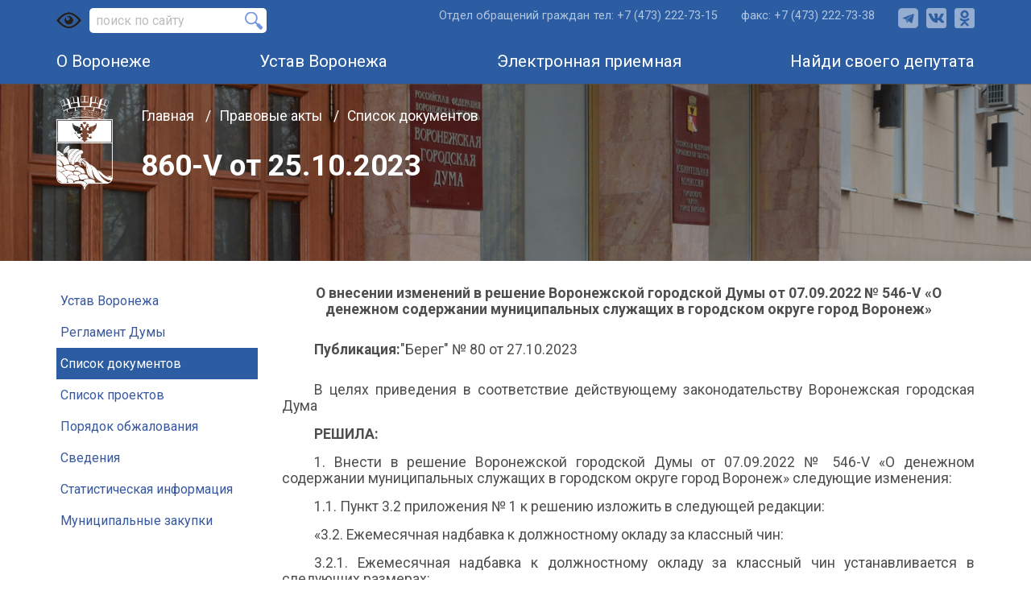

--- FILE ---
content_type: text/html; charset=UTF-8
request_url: https://gorduma-voronezh.ru/pravovye-akty/detail.php?ID=9945
body_size: 8862
content:
<!DOCTYPE html>	
	<head>
		<meta charset="utf-8" />
		<title>860-V от 25.10.2023</title>
		<meta http-equiv="Content-Type" content="text/html; charset=UTF-8" />
<meta name="robots" content="index, follow" />
<script data-skip-moving="true">(function(w, d, n) {var cl = "bx-core";var ht = d.documentElement;var htc = ht ? ht.className : undefined;if (htc === undefined || htc.indexOf(cl) !== -1){return;}var ua = n.userAgent;if (/(iPad;)|(iPhone;)/i.test(ua)){cl += " bx-ios";}else if (/Windows/i.test(ua)){cl += ' bx-win';}else if (/Macintosh/i.test(ua)){cl += " bx-mac";}else if (/Linux/i.test(ua) && !/Android/i.test(ua)){cl += " bx-linux";}else if (/Android/i.test(ua)){cl += " bx-android";}cl += (/(ipad|iphone|android|mobile|touch)/i.test(ua) ? " bx-touch" : " bx-no-touch");cl += w.devicePixelRatio && w.devicePixelRatio >= 2? " bx-retina": " bx-no-retina";if (/AppleWebKit/.test(ua)){cl += " bx-chrome";}else if (/Opera/.test(ua)){cl += " bx-opera";}else if (/Firefox/.test(ua)){cl += " bx-firefox";}ht.className = htc ? htc + " " + cl : cl;})(window, document, navigator);</script>


<link href="/bitrix/cache/css/s1/duma/page_2d454fecc166713a8ef2ba997b1b55bb/page_2d454fecc166713a8ef2ba997b1b55bb_v1.css?1755770146397" type="text/css"  rel="stylesheet" />
<link href="/bitrix/cache/css/s1/duma/template_acd2ba1ea73755fe986fa70d74d6680e/template_acd2ba1ea73755fe986fa70d74d6680e_v1.css?1767009227344076" type="text/css"  data-template-style="true" rel="stylesheet" />







<link rel='shortcut icon' type='image/x-icon' href='/favicon.ico' />
<link href='https://fonts.googleapis.com/css?family=Roboto:300,300i,400,400i,700,700i,900,900i' rel='stylesheet'>



	</head>
	<body> 
		<div id="panel">
					</div>
		<div class="header" >
			<div class="container">
				<div class="head-line">
					<div class="og-z">
						
<p>
<a href="#" class="bvi-open" title="Версия для слабовидящих">
  <img src="/img/icon_58.png">
</a>
	  
	 
	 
	 


<!--<div class="container-fluid">

        <div class="navbar navbar-default" role="navigation">

            <div class="row ">

                <div class="col-md-2 col-centered">

                    <p>Размер шрифта</p>

                    <br/>

                    <div class="btn-group">

                        <button type="button" id="a2" class="btn btn-default btn-sm">
                        <span class="glyphicon glyphicon-minus"></span>
   
                     </button>
             
           <button type="button" id="a1" class="btn btn-default btn-sm">
           <span class="glyphicon glyphicon-plus"></span>
               
         </button>
                 
   </div>
               
 </div>
             
   <div class="col-md-2 col-centered">
   
                 <p>Шрифт</p>
             
       <br/>
                  
    <div class="btn-group">
         
               <button type="button" class="btn btn-default btn-sm nop"  id="font1">
                        <span style="font-family:'Times New Roman';font-size:14px;">с засечками</span>
  
                        </button>
                        
                        <button type="button" class="btn btn-default btn-sm nop" id="font2">
                        <span style="font-family:'Arial';font-size:14px;">без засечек</span>

                        </button>
                  
   </div>
                    
                    
                    
                    
             
   </div>
             
   <div class="col-md-3 col-centered">
     
               <p>
                  
      <span>Цвета сайта</span>
   
                 </p>
              
                 <br/>
              
      <div class="btn-group">

                        <button type="button" class="btn btn-default btn-sm" id="c1">
                        <span class="glyphicon glyphicon-font"></span>
            
            </button>
  
                      <button type="button" class="btn btn-default btn-sm" id="c2">
                      <span class="glyphicon glyphicon-font"></span>
              
          </button>
                   
     <button type="button" class="btn btn-default btn-sm" id="c3">
     <span class="glyphicon glyphicon-font"></span>
                
        </button>
                   
     <button type="button" class="btn btn-default btn-sm" id="c4">
<span class="glyphicon glyphicon-font"></span>
               
         </button>
                      
  <button type="button" class="btn btn-default btn-sm" id="c5">
<span class="glyphicon glyphicon-font"></span>
                 
       </button>
                
    </div>
           
     </div>
           
     <div class="col-md-2 col-centered">

                    <p>Изображения</p>
  
                  <br/>
    
                <div class="btn-group" data-toggle="buttons">

                        <label class="btn btn-default  btn-sm redis">
  
                          <input type="radio" id="q156" name="imgvis" value="1" />
                          <span class="glyphicon glyphicon-eye-open"></span>

    
                         </label>

                        <label class="btn btn-default  btn-sm redis">

                        <input type="radio" id="q157" name="imgvis" value="2" />
                        <span class="glyphicon glyphicon-eye-close"></span>

                        </label>
                    
                        </div>
 
                        </div>
          
                        <div class="col-md-1 col-centered">
 
                   <p><span class="glyphicon glyphicon-resize-horizontal">Инт.</span>
 
                   </p>
 
                   <br/>

                   <div class="btn-group">

                        <button type="button" id="i2" class="btn btn-default btn-sm">
                        <span class="glyphicon glyphicon-minus"></span>

                        </button>

                        <button type="button" id="i1" class="btn btn-default btn-sm">
                        <span class="glyphicon glyphicon-plus"></span>
 
                       </button>


                    </div>

                </div>

                <div class="col-md-1 col-centered">

                <p><span class="glyphicon glyphicon-resize-vertical">Инт.</span>

                </p>
                    <br/>
                    
                <div class="btn-group">
 
                <div class="btn-group" data-toggle="buttons">

                            <label class="btn btn-default  btn-sm ol1">

                                <input type="radio" id="yr1" name="inter" value="1" /><span class="glyphicon glyphicon-resize-small"></span>


                            </label>
 
                    <label class="btn btn-default btn-sm ol1">

                    <input type="radio" id="yr2" name="inter" value="2" />
      <span class="glyphicon glyphicon-resize-full"></span>
 
      </label>
                        
</div>
                    
</div>
                
</div>
                
<div class="col-md-1 col-centered">
                    
<p></p>
                    
<br/>
                    
<div class="btn-group">
                        
<button class="btn btn-default btn-sm" id="reset"> 
<i class="glyphicon glyphicon-refresh"></i> 
Сброс</button>
                    
</div>
                
</div>
            
</div>
        
</div>
    
</div>-->					</div>
					<div class="find">
						





<form action="/rezultaty-poiska/index.php">
	<label>

<IFRAME
	style="width:0px; height:0px; border: 0px;"
	src="javascript:''"
	name="qplSKIW_div_frame"
	id="qplSKIW_div_frame"
></IFRAME><input
			size="15"
		name="q"
	id="qplSKIW"
	value=""
	class="search-suggest"
	type="search"
	autocomplete="off"
	placeholder="поиск по сайту"
/>


		
	</label>
	<input name="s" type="submit"  value="" />       
</form>


					</div>
					<div class="ss-block">
						<span class="head-line-cont head-line-cont-help head-line-cont-help-first">Отдел обращений граждан </span>
						<span class="head-line-cont head-line-cont-help">тел: +7 (473) 222-73-15 </span>
						<span class="head-line-cont head-line-cont-help">факс: +7 (473) 222-73-38</span>
						<a href="//t.me/gorduma36" target="blank" class="telegram"></a>
						<a href="//vk.com/club50862125" target="blank" class="vk"></a>
						<a href="//ok.ru/group/70000000923893" target="blank" class="odnokl"></a>
					</div>
				</div>
				
			</div>
		</div>
		<div class="menu-cont">
			<div class="container">
			
<ul class="menu-line">

						<li><a href="/o-voronezhe/">О Воронеже</a></li>
				
						<li><a href="/pravovye-akty/ustav-voronezha/">Устав Воронежа</a></li>
				
						<li><a href="/elektronnaya-priemnaya/">Электронная приемная</a></li>
				
						<li><a href="/najdi-svoego-deputata/">Найди своего депутата</a></li>
				
	
</ul>

			</div>
		</div>

		<div class="head-pic-small">
	<div class="container">
		<div class="logo_back"><a href="/"> <img src="/img/average.png"></a></div>
		<div class="breadcrumbs">
			<ul class="br-cr-wp">
				
			<li class="br-cr-block"  >
				
				<a href="/" >
					Главная
				</a>
			</li>
			<li class="br-cr-block"  >
				
				<a href="/pravovye-akty/" >
					Правовые акты
				</a>
			</li>
			<li class="br-cr-block last-br-cr-block" >
				
				<a href="/pravovye-akty/index.php?ID=8" style="margin-left: 0px;">
					Список документов
				</a>
			</li>			</ul>
		</div>
		<div class="page-name">860-V от 25.10.2023</div>
	</div>
</div>

<div class="container flex-cont">




 
 <div class="container_for_sidebar">
		

<ul class="menu-o-voronezhe">

			<li><a href="/pravovye-akty/ustav-voronezha/">Устав Воронежа</a></li>
		
			<li><a href="/pravovye-akty/reglament-dumy/">Регламент Думы</a></li>
		
			<li class="current-menu-item"><a href="/pravovye-akty/" class="selected">Список документов</a></li>
		
			<li><a href="/pravovye-akty/spisok-proektov/">Список проектов</a></li>
		
			<li><a href="/pravovye-akty/poryadok-obzhalovaniya/">Порядок обжалования</a></li>
		
			<li><a href="/pravovye-akty/svedeniya/">Сведения</a></li>
		
			<li><a href="/pravovye-akty/statisticheskaya-informaciya/">Статистическая информация</a></li>
		
			<li><a href="/pravovye-akty/municipalnye-zakupki/">Муниципальные закупки</a></li>
		

</ul>
	</div>


	



<div class="container-single-sp-proj">	
	<div class="content-block-single-sp-proj">

		<div class="name-single-sp-proj">
			О внесении изменений в решение Воронежской городской Думы от 07.09.2022 № 546-V «О денежном содержании муниципальных служащих в городском округе город Воронеж»		</div>






<!--div class="into-single-sp-proj" style="margin-bottom:30px;text-indent:40px;">
	<p>
		<b>
			<span style="" >
				Изменено решениями:
			</span>
		</b>
	<a href="" >397-V</a>
	</p>
</div-->




					<div class="into-single-sp-proj" style="margin-bottom:30px;text-indent:40px;">
				<b>Публикация:</b>&quot;Берег&quot; № 80 от 27.10.2023			</div>
				


		<div class="into-single-sp-proj">
			<p>
	 В целях приведения в соответствие действующему законодательству Воронежская городская Дума
</p>
<p>
 <b>РЕШИЛА:</b>
</p>
<p>
	 1. Внести в решение Воронежской городской Думы от 07.09.2022 №&nbsp;546-V «О денежном содержании муниципальных служащих в городском округе город Воронеж» следующие изменения:
</p>
<p>
	 1.1. Пункт 3.2 приложения № 1 к решению изложить в следующей редакции:
</p>
<p>
	 «3.2. Ежемесячная надбавка к должностному окладу за классный чин:
</p>
<p>
	 3.2.1. Ежемесячная надбавка к должностному окладу за классный чин устанавливается в следующих размерах:
</p>
<p>
	 -&nbsp;&nbsp;&nbsp;&nbsp;&nbsp;&nbsp;&nbsp;&nbsp;&nbsp;&nbsp; действительного муниципального советника муниципальной службы 1 класса – 4 660 рублей;
</p>
<p>
	 -&nbsp;&nbsp;&nbsp;&nbsp;&nbsp;&nbsp;&nbsp;&nbsp;&nbsp;&nbsp; действительного муниципального советника муниципальной службы 2 класса – 4 275 рублей;
</p>
<p>
	 -&nbsp;&nbsp;&nbsp;&nbsp;&nbsp;&nbsp;&nbsp;&nbsp;&nbsp;&nbsp; действительного муниципального советника муниципальной службы 3 класса – 3 985 рублей;
</p>
<p>
	 -&nbsp;&nbsp;&nbsp;&nbsp;&nbsp;&nbsp;&nbsp;&nbsp;&nbsp;&nbsp; главного муниципального советника муниципальной службы 1&nbsp;класса – 3 675 рублей;
</p>
<p>
	 -&nbsp;&nbsp;&nbsp;&nbsp;&nbsp;&nbsp;&nbsp;&nbsp;&nbsp;&nbsp; главного муниципального советника муниципальной службы 2&nbsp;класса – 3 390 рублей;
</p>
<p>
	 -&nbsp;&nbsp;&nbsp;&nbsp;&nbsp;&nbsp;&nbsp;&nbsp;&nbsp;&nbsp; главного муниципального советника муниципальной службы 3&nbsp;класса – 3 240 рублей;
</p>
<p>
	 -&nbsp;&nbsp;&nbsp;&nbsp;&nbsp;&nbsp;&nbsp;&nbsp;&nbsp;&nbsp; советника муниципальной службы 1 класса – 2 860 рублей;
</p>
<p>
	 -&nbsp;&nbsp;&nbsp;&nbsp;&nbsp;&nbsp;&nbsp;&nbsp;&nbsp;&nbsp; советника муниципальной службы 2 класса – 2 565 рублей;
</p>
<p>
	 -&nbsp;&nbsp;&nbsp;&nbsp;&nbsp;&nbsp;&nbsp;&nbsp;&nbsp;&nbsp; советника муниципальной службы 3 класса – 2 265 рублей;
</p>
<p>
	 -&nbsp;&nbsp;&nbsp;&nbsp;&nbsp;&nbsp;&nbsp;&nbsp;&nbsp;&nbsp; референта муниципальной службы 1 класса – 2 125 рублей;
</p>
<p>
	 -&nbsp;&nbsp;&nbsp;&nbsp;&nbsp;&nbsp;&nbsp;&nbsp;&nbsp;&nbsp; референта муниципальной службы 2 класса – 1 815 рублей;
</p>
<p>
	 -&nbsp;&nbsp;&nbsp;&nbsp;&nbsp;&nbsp;&nbsp;&nbsp;&nbsp;&nbsp; референта муниципальной службы 3 класса – 1 660 рублей;
</p>
<p>
	 -&nbsp;&nbsp;&nbsp;&nbsp;&nbsp;&nbsp;&nbsp;&nbsp;&nbsp;&nbsp; секретаря муниципальной службы 1 класса – 1 445 рублей;
</p>
<p>
	 -&nbsp;&nbsp;&nbsp;&nbsp;&nbsp;&nbsp;&nbsp;&nbsp;&nbsp;&nbsp; секретаря муниципальной службы 2 класса – 1 295 рублей;
</p>
<p>
	 -&nbsp;&nbsp;&nbsp;&nbsp;&nbsp;&nbsp;&nbsp;&nbsp;&nbsp;&nbsp; секретаря муниципальной службы 3 класса – 1 140 рублей».
</p>
<p>
	 1.2. Приложение № 2 к решению изложить в новой редакции согласно приложению.
</p>
<p>
	 1.3. В приложении № 3 к решению:
</p>
<p>
	 1.3.1. В строке восьмой раздела 1 цифры «11» заменить цифрами «12».
</p>
<p>
	 1.3.2. В строке первой раздела 2 цифры «11» заменить цифрами «12».
</p>
<p>
	 2. Решение вступает в силу со дня его официального опубликования и распространяется на правоотношения, возникшие с 01.10.2023.
</p>
<p>
</p>
<p style="text-align: right;">
 <b>Глава&nbsp;городского&nbsp;округа&nbsp;город&nbsp;Воронеж&nbsp;В.Ю.Кстенин&nbsp;</b>
</p>
<p style="text-align: right;">
</p>
<p style="text-align: right;">
</p>
<p style="text-align: right;">
</p>
<p style="text-align: right;">
</p>
<p style="text-align: right;">
</p>
<p style="text-align: right;">
</p>
<p style="text-align: right;">
</p>
<p style="text-align: right;">
</p>
<p style="text-align: right;">
</p>
<p style="text-align: right;">
</p>
<p style="text-align: right;">
</p>
<p style="text-align: right;">
</p>
<p style="text-align: right;">
</p>
<p style="text-align: right;">
</p>
<p style="text-align: right;">
</p>
<p style="text-align: right;">
</p>
<p style="text-align: right;">
</p>
<p style="text-align: right;">
</p>
<p style="text-align: right;">
</p>
<p style="text-align: right;">
 <b>&nbsp;Председатель&nbsp;Воронежской&nbsp;городской&nbsp;Думы&nbsp;В.Ф.Ходырев</b>
</p>
<p style="text-align: right;">
 <b><br>
 </b>
</p>
<p align="right">
	 Приложение&nbsp;к решению
</p>
<p align="right">
	 Воронежской городской Думы
</p>
<p align="right">
	 от 25.10.2023 № 860-V
</p>
<p align="right">
</p>
<p align="right">
	<br>
</p>
<p align="right">
	 «Приложение № 2&nbsp;к решению
</p>
<p align="right">
	 Воронежской городской Думы
</p>
<p align="right">
	 от 07.09.2022 № 546-V
</p>
<p align="right">
</p>
<p align="center">
	 Размеры должностных окладов по должностям муниципальной службы в городском округе город Воронеж
</p>
<p>
	 &nbsp;
</p>
<table cellspacing="0" cellpadding="0">
<tbody>
<tr>
	<td>
		<p align="center">
			 Группа должностей
		</p>
	</td>
	<td>
		<p align="center">
			 Наименование должностей
		</p>
	</td>
	<td>
		<p align="center">
			 Размер должностного оклада (рублей)
		</p>
	</td>
</tr>
<tr>
	<td colspan="3">
		<p>
			 Раздел 1. Администрация городского округа город Воронеж
		</p>
	</td>
</tr>
<tr>
	<td>
		<p align="center">
			 Высшая
		</p>
	</td>
	<td>
		<p>
			 Первый заместитель главы администрации
		</p>
	</td>
	<td>
		<p align="center">
			 13 770
		</p>
	</td>
</tr>
<tr>
	<td>
		<p align="center">
			 Высшая
		</p>
	</td>
	<td>
		<p>
			 Полномочный представитель главы городского округа в городской Думе
		</p>
	</td>
	<td>
		<p align="center">
			 13 315
		</p>
	</td>
</tr>
<tr>
	<td>
		<p align="center">
			 Высшая
		</p>
	</td>
	<td>
		<p>
			 Заместитель главы администрации
		</p>
	</td>
	<td>
		<p align="center">
			 13 315
		</p>
	</td>
</tr>
<tr>
	<td>
		<p align="center">
			 Высшая
		</p>
	</td>
	<td>
		<p>
			 Руководитель управы района
		</p>
	</td>
	<td>
		<p align="center">
			 13 315
		</p>
	</td>
</tr>
<tr>
	<td>
		<p align="center">
			 Главная
		</p>
	</td>
	<td>
		<p>
			 Директор департамента
		</p>
	</td>
	<td>
		<p align="center">
			 13 015
		</p>
	</td>
</tr>
<tr>
	<td>
		<p align="center">
			 Главная
		</p>
	</td>
	<td>
		<p>
			 Первый заместитель руководителя управы района
		</p>
	</td>
	<td>
		<p align="center">
			 13 015
		</p>
	</td>
</tr>
<tr>
	<td>
		<p align="center">
			 Главная
		</p>
	</td>
	<td>
		<p>
			 Руководитель аппарата
		</p>
	</td>
	<td>
		<p align="center">
			 12 800
		</p>
	</td>
</tr>
<tr>
	<td>
		<p align="center">
			 Главная
		</p>
	</td>
	<td>
		<p>
			 Заместитель директора департамента
		</p>
	</td>
	<td>
		<p align="center">
			 12 715
		</p>
	</td>
</tr>
<tr>
	<td>
		<p align="center">
			 Главная
		</p>
	</td>
	<td>
		<p>
			 Председатель комитета
		</p>
	</td>
	<td>
		<p align="center">
			 12 715
		</p>
	</td>
</tr>
<tr>
	<td>
		<p align="center">
			 Главная
		</p>
	</td>
	<td>
		<p>
			 Руководитель управления
		</p>
	</td>
	<td>
		<p align="center">
			 12 715
		</p>
	</td>
</tr>
<tr>
	<td>
		<p align="center">
			 Главная
		</p>
	</td>
	<td>
		<p>
			 Заместитель руководителя управы района
		</p>
	</td>
	<td>
		<p align="center">
			 12 280
		</p>
	</td>
</tr>
<tr>
	<td>
		<p align="center">
			 Главная
		</p>
	</td>
	<td>
		<p>
			 Руководитель аппарата управы района
		</p>
	</td>
	<td>
		<p align="center">
			 12 280
		</p>
	</td>
</tr>
<tr>
	<td>
		<p align="center">
			 Главная
		</p>
	</td>
	<td>
		<p>
			 Заместитель руководителя аппарата
		</p>
	</td>
	<td>
		<p align="center">
			 12 280
		</p>
	</td>
</tr>
<tr>
	<td>
		<p align="center">
			 Главная
		</p>
	</td>
	<td>
		<p>
			 Заместитель председателя комитета
		</p>
	</td>
	<td>
		<p align="center">
			 11 970
		</p>
	</td>
</tr>
<tr>
	<td>
		<p align="center">
			 Главная
		</p>
	</td>
	<td>
		<p>
			 Заместитель руководителя управления
		</p>
	</td>
	<td>
		<p align="center">
			 11 970
		</p>
	</td>
</tr>
<tr>
	<td>
		<p align="center">
			 Главная
		</p>
	</td>
	<td>
		<p>
			 Руководитель отдела &lt;*&gt;
		</p>
	</td>
	<td>
		<p align="center">
			 10 480
		</p>
	</td>
</tr>
<tr>
	<td>
		<p align="center">
			 Ведущая
		</p>
	</td>
	<td>
		<p>
			 Председатель комитета управы района
		</p>
	</td>
	<td>
		<p align="center">
			 9 735
		</p>
	</td>
</tr>
<tr>
	<td>
		<p align="center">
			 Ведущая
		</p>
	</td>
	<td>
		<p>
			 Руководитель территориального отдела
		</p>
	</td>
	<td>
		<p align="center">
			 9 295
		</p>
	</td>
</tr>
<tr>
	<td>
		<p align="center">
			 Ведущая
		</p>
	</td>
	<td>
		<p>
			 Начальник отдела:
		</p>
	</td>
	<td>
		<p align="center">
		</p>
	</td>
</tr>
<tr>
	<td>
		<p align="center">
		</p>
	</td>
	<td>
		<p>
			 - в администрации
		</p>
	</td>
	<td>
		<p align="center">
			 9 735
		</p>
	</td>
</tr>
<tr>
	<td>
		<p align="center">
		</p>
	</td>
	<td>
		<p>
			 - в управе района
		</p>
	</td>
	<td>
		<p align="center">
			 8 235
		</p>
	</td>
</tr>
<tr>
	<td>
		<p align="center">
			 Ведущая
		</p>
	</td>
	<td>
		<p>
			 Заместитель руководителя отдела &lt;*&gt;
		</p>
	</td>
	<td>
		<p align="center">
			 9 295
		</p>
	</td>
</tr>
<tr>
	<td>
		<p align="center">
			 Ведущая
		</p>
	</td>
	<td>
		<p>
			 Советник главы городского округа
		</p>
	</td>
	<td>
		<p align="center">
			 9 295
		</p>
	</td>
</tr>
<tr>
	<td>
		<p align="center">
			 Ведущая
		</p>
	</td>
	<td>
		<p>
			 Заместитель председателя комитета управы района
		</p>
	</td>
	<td>
		<p align="center">
			 8 235
		</p>
	</td>
</tr>
<tr>
	<td>
		<p align="center">
			 Ведущая
		</p>
	</td>
	<td>
		<p>
			 Заместитель руководителя территориального отдела
		</p>
	</td>
	<td>
		<p align="center">
			 8 095
		</p>
	</td>
</tr>
<tr>
	<td>
		<p align="center">
			 Ведущая
		</p>
	</td>
	<td>
		<p>
			 Заместитель начальника отдела:
		</p>
	</td>
	<td>
		<p align="center">
		</p>
	</td>
</tr>
<tr>
	<td>
		<p align="center">
		</p>
	</td>
	<td>
		<p>
			 - в администрации
		</p>
	</td>
	<td>
		<p align="center">
			 8 235
		</p>
	</td>
</tr>
<tr>
	<td>
		<p align="center">
		</p>
	</td>
	<td>
		<p>
			 - в управе района
		</p>
	</td>
	<td>
		<p align="center">
			 7 490
		</p>
	</td>
</tr>
<tr>
	<td>
		<p align="center">
			 Ведущая
		</p>
	</td>
	<td>
		<p>
			 Начальник сектора
		</p>
	</td>
	<td>
		<p align="center">
			 8 235
		</p>
	</td>
</tr>
<tr>
	<td>
		<p align="center">
			 Ведущая
		</p>
	</td>
	<td>
		<p>
			 Ведущий консультант
		</p>
	</td>
	<td>
		<p align="center">
			 8 095
		</p>
	</td>
</tr>
<tr>
	<td>
		<p align="center">
			 Ведущая
		</p>
	</td>
	<td>
		<p>
			 Консультант
		</p>
	</td>
	<td>
		<p align="center">
			 7 490
		</p>
	</td>
</tr>
<tr>
	<td>
		<p align="center">
			 Ведущая
		</p>
	</td>
	<td>
		<p>
			 Пресс-секретарь главы городского округа
		</p>
	</td>
	<td>
		<p align="center">
			 7 115
		</p>
	</td>
</tr>
<tr>
	<td>
		<p align="center">
			 Ведущая
		</p>
	</td>
	<td>
		<p>
			 Помощник главы городского округа
		</p>
	</td>
	<td>
		<p align="center">
			 7 115
		</p>
	</td>
</tr>
<tr>
	<td>
		<p align="center">
			 Старшая
		</p>
	</td>
	<td>
		<p>
			 Главный специалист
		</p>
	</td>
	<td>
		<p align="center">
			 7 115
		</p>
	</td>
</tr>
<tr>
	<td>
		<p align="center">
			 Старшая
		</p>
	</td>
	<td>
		<p>
			 Ведущий специалист
		</p>
	</td>
	<td>
		<p align="center">
			 6 660
		</p>
	</td>
</tr>
<tr>
	<td>
		<p align="center">
			 Младшая
		</p>
	</td>
	<td>
		<p>
			 Специалист первой категории
		</p>
	</td>
	<td>
		<p align="center">
			 6 075
		</p>
	</td>
</tr>
<tr>
	<td>
		<p align="center">
			 Младшая
		</p>
	</td>
	<td>
		<p>
			 Специалист второй категории
		</p>
	</td>
	<td>
		<p align="center">
			 5 555
		</p>
	</td>
</tr>
<tr>
	<td colspan="3">
		<p>
			 Раздел 2. Воронежская городская Дума
		</p>
	</td>
</tr>
<tr>
	<td>
		<p align="center">
			 Главная
		</p>
	</td>
	<td>
		<p>
			 Руководитель аппарата
		</p>
	</td>
	<td>
		<p align="center">
			 12 800
		</p>
	</td>
</tr>
<tr>
	<td>
		<p align="center">
			 Главная
		</p>
	</td>
	<td>
		<p>
			 Руководитель управления
		</p>
	</td>
	<td>
		<p align="center">
			 12 715
		</p>
	</td>
</tr>
<tr>
	<td>
		<p align="center">
			 Главная
		</p>
	</td>
	<td>
		<p>
			 Заместитель руководителя аппарата
		</p>
	</td>
	<td>
		<p align="center">
			 12 280
		</p>
	</td>
</tr>
<tr>
	<td>
		<p align="center">
			 Главная
		</p>
	</td>
	<td>
		<p>
			 Заместитель руководителя управления
		</p>
	</td>
	<td>
		<p align="center">
			 11 970
		</p>
	</td>
</tr>
<tr>
	<td>
		<p align="center">
			 Ведущая
		</p>
	</td>
	<td>
		<p>
			 Начальник отдела
		</p>
	</td>
	<td>
		<p align="center">
			 9 735
		</p>
	</td>
</tr>
<tr>
	<td>
		<p align="center">
			 Ведущая
		</p>
	</td>
	<td>
		<p>
			 Заместитель начальника отдела
		</p>
	</td>
	<td>
		<p align="center">
			 8 235
		</p>
	</td>
</tr>
<tr>
	<td>
		<p align="center">
			 Ведущая
		</p>
	</td>
	<td>
		<p>
			 Начальник сектора
		</p>
	</td>
	<td>
		<p align="center">
			 8 235
		</p>
	</td>
</tr>
<tr>
	<td>
		<p align="center">
			 Ведущая
		</p>
	</td>
	<td>
		<p>
			 Ведущий консультант
		</p>
	</td>
	<td>
		<p align="center">
			 8 095
		</p>
	</td>
</tr>
<tr>
	<td>
		<p align="center">
			 Ведущая
		</p>
	</td>
	<td>
		<p>
			 Консультант
		</p>
	</td>
	<td>
		<p align="center">
			 7 490
		</p>
	</td>
</tr>
<tr>
	<td>
		<p align="center">
			 Ведущая
		</p>
	</td>
	<td>
		<p>
			 Пресс-секретарь председателя городской Думы
		</p>
	</td>
	<td>
		<p align="center">
			 7 115
		</p>
	</td>
</tr>
<tr>
	<td>
		<p align="center">
			 Ведущая
		</p>
	</td>
	<td>
		<p>
			 Помощник председателя городской Думы
		</p>
	</td>
	<td>
		<p align="center">
			 7 115
		</p>
	</td>
</tr>
<tr>
	<td>
		<p align="center">
			 Старшая
		</p>
	</td>
	<td>
		<p>
			 Главный специалист
		</p>
	</td>
	<td>
		<p align="center">
			 7 115
		</p>
	</td>
</tr>
<tr>
	<td>
		<p align="center">
			 Старшая
		</p>
	</td>
	<td>
		<p>
			 Ведущий специалист
		</p>
	</td>
	<td>
		<p align="center">
			 6 660
		</p>
	</td>
</tr>
<tr>
	<td>
		<p align="center">
			 Младшая
		</p>
	</td>
	<td>
		<p>
			 Специалист первой категории
		</p>
	</td>
	<td>
		<p align="center">
			 6 075
		</p>
	</td>
</tr>
<tr>
	<td>
		<p align="center">
			 Младшая
		</p>
	</td>
	<td>
		<p>
			 Специалист второй категории
		</p>
	</td>
	<td>
		<p align="center">
			 5 555
		</p>
	</td>
</tr>
<tr>
	<td colspan="3">
		<p>
			 Раздел 3. Контрольно-счетная палата городского округа город Воронеж
		</p>
	</td>
</tr>
<tr>
	<td>
		<p align="center">
			 Главная
		</p>
	</td>
	<td>
		<p>
			 Начальник инспекции
		</p>
	</td>
	<td>
		<p align="center">
			 11 970
		</p>
	</td>
</tr>
<tr>
	<td>
		<p align="center">
			 Ведущая
		</p>
	</td>
	<td>
		<p>
			 Начальник отдела
		</p>
	</td>
	<td>
		<p align="center">
			 9 735
		</p>
	</td>
</tr>
<tr>
	<td>
		<p align="center">
			 Ведущая
		</p>
	</td>
	<td>
		<p>
			 Заместитель начальника инспекции
		</p>
	</td>
	<td>
		<p align="center">
			 9 735
		</p>
	</td>
</tr>
<tr>
	<td>
		<p align="center">
			 Ведущая
		</p>
	</td>
	<td>
		<p>
			 Заместитель начальника отдела
		</p>
	</td>
	<td>
		<p align="center">
			 8 235
		</p>
	</td>
</tr>
<tr>
	<td>
		<p align="center">
			 Ведущая
		</p>
	</td>
	<td>
		<p>
			 Ведущий инспектор
		</p>
	</td>
	<td>
		<p align="center">
			 8 235
		</p>
	</td>
</tr>
<tr>
	<td>
		<p align="center">
			 Ведущая
		</p>
	</td>
	<td>
		<p>
			 Инспектор
		</p>
	</td>
	<td>
		<p align="center">
			 8 235
		</p>
	</td>
</tr>
<tr>
	<td>
		<p align="center">
			 Ведущая
		</p>
	</td>
	<td>
		<p>
			 Ведущий консультант
		</p>
	</td>
	<td>
		<p align="center">
			 8 095
		</p>
	</td>
</tr>
<tr>
	<td>
		<p align="center">
			 Ведущая
		</p>
	</td>
	<td>
		<p>
			 Консультант
		</p>
	</td>
	<td>
		<p align="center">
			 7 490
		</p>
	</td>
</tr>
<tr>
	<td>
		<p align="center">
			 Ведущая
		</p>
	</td>
	<td>
		<p>
			 Помощник председателя
		</p>
	</td>
	<td>
		<p align="center">
			 7 115
		</p>
	</td>
</tr>
<tr>
	<td>
		<p align="center">
			 Старшая
		</p>
	</td>
	<td>
		<p>
			 Главный специалист
		</p>
	</td>
	<td>
		<p align="center">
			 7 115
		</p>
	</td>
</tr>
<tr>
	<td>
		<p align="center">
			 Старшая
		</p>
	</td>
	<td>
		<p>
			 Ведущий специалист
		</p>
	</td>
	<td>
		<p align="center">
			 6 660
		</p>
	</td>
</tr>
<tr>
	<td>
		<p align="center">
			 Младшая
		</p>
	</td>
	<td>
		<p>
			 Специалист первой категории
		</p>
	</td>
	<td>
		<p align="center">
			 6 075
		</p>
	</td>
</tr>
<tr>
	<td>
		<p align="center">
			 Младшая
		</p>
	</td>
	<td>
		<p>
			 Специалист второй категории
		</p>
	</td>
	<td>
		<p align="center">
			 5 555
		</p>
	</td>
</tr>
</tbody>
</table>
<p>
	 &nbsp;&lt;*&gt; - отдел с правом юридического лица»
</p>
<p style="text-align: right;">
 <b> </b>
</p>
<p align="right">
	 ».
</p>
<p align="right">
 <br>
</p>
<p>
</p>
<p style="text-align: right;">
 <b>Глава&nbsp;городского&nbsp;округа&nbsp;город&nbsp;Воронеж&nbsp;В.Ю.Кстенин&nbsp;</b>
</p>
<p style="text-align: right;">
</p>
<p style="text-align: right;">
</p>
<p style="text-align: right;">
</p>
<p style="text-align: right;">
</p>
<p style="text-align: right;">
</p>
<p style="text-align: right;">
</p>
<p style="text-align: right;">
</p>
<p style="text-align: right;">
</p>
<p style="text-align: right;">
</p>
<p style="text-align: right;">
</p>
<p style="text-align: right;">
</p>
<p style="text-align: right;">
</p>
<p style="text-align: right;">
</p>
<p style="text-align: right;">
</p>
<p style="text-align: right;">
</p>
<p style="text-align: right;">
</p>
<p style="text-align: right;">
</p>
<p style="text-align: right;">
</p>
<p style="text-align: right;">
</p>
<p style="text-align: right;">
 <b>&nbsp;Председатель&nbsp;Воронежской&nbsp;городской&nbsp;Думы&nbsp;В.Ф.Ходырев</b>
</p>
<p>
</p>
 <b><br>
 </b><br>
<p>
</p>
			  



		</div>





	</div>	

	

</div>



	
	
</div>
	<div class="footer" >
			<div class="container">
				<div class="footer-about"><!--Воронежская городская Дума, 2019 - 2026--></div>
					<div class="footer-block">
						<div class="footer-contacts">
							<!--div class="footer-phone">&#9742;&nbsp;&nbsp; +7 (473) 222-73-15 </div-->
							<!--div class="footer-email">E-mail: obschyiotdel@vmail.ru</div-->
							<div class="">Наш адрес: 394018, г. Воронеж, <br>ул. Плехановская, д. 8</div>
							<div class="">Факс: +7 (473) 222-73-38</div>
							<div class="">E-mail для организаций: obschyiotdel@vmail.ru</div>
							<div class="footer-adress">Отдел обращений граждан:<br>+7 (473) 222-73-15<br>+7 (473) 222-73-17<br></div>






							<!--div class="footer-adress">394018, Воронеж, Плехановская, 8</div>
							<div class="footer-opermode">
								<div class="footer-opermode-day">
									Понедельник - четверг <br>
									пятница <br>
									перерыв
								</div>
								<div class="footer-opermode-time">
									&nbsp;&nbsp;9:00-18:00 <br>
									&nbsp;&nbsp;9:00-16:45 <br>
									13:00-13:45
								</div>
							</div-->
						</div>
						<div class="footer-container">
							<ul class="footer-anchor">
								<li><a href="/news/">Новости</a></li>
								<li><a href="/video/">Видео</a></li>
								<li><a href="/#do">Деятельность</a></li>
								<li><a href="/pravovye-akty/">Правовые акты</a></li>
							</ul>
							<div style="display:inline-block;">
								
<ul class="footer-menu">

						<li><a href="/o-voronezhe/">О Воронеже</a></li>
				
						<li><a href="/pravovye-akty/ustav-voronezha/">Устав Воронежа</a></li>
				
						<li><a href="/elektronnaya-priemnaya/">Электронная приемная</a></li>
				
						<li><a href="/najdi-svoego-deputata/">Найди своего депутата</a></li>
				
	
</ul>

							</div>
						</div>	
					</div>
					<div>
						<a href="http://old.gorduma-voronezh.ru/" target="blank" class="old-version">Старая версия сайта</a>
						<a style="float: right;" class="old-version" href="http://ktkt.ru/" target="blank">© ТК "Контакт"</a>
					</div>
			</div>
</div>
<!-- Yandex.Metrika counter -->
<noscript><div><img src="https://mc.yandex.ru/watch/55303408" style="position:absolute; left:-9999px;" alt="" /></div></noscript>
<!-- /Yandex.Metrika counter -->


<script>if(!window.BX)window.BX={};if(!window.BX.message)window.BX.message=function(mess){if(typeof mess==='object'){for(let i in mess) {BX.message[i]=mess[i];} return true;}};</script>
<script>(window.BX||top.BX).message({"JS_CORE_LOADING":"Загрузка...","JS_CORE_NO_DATA":"- Нет данных -","JS_CORE_WINDOW_CLOSE":"Закрыть","JS_CORE_WINDOW_EXPAND":"Развернуть","JS_CORE_WINDOW_NARROW":"Свернуть в окно","JS_CORE_WINDOW_SAVE":"Сохранить","JS_CORE_WINDOW_CANCEL":"Отменить","JS_CORE_WINDOW_CONTINUE":"Продолжить","JS_CORE_H":"ч","JS_CORE_M":"м","JS_CORE_S":"с","JSADM_AI_HIDE_EXTRA":"Скрыть лишние","JSADM_AI_ALL_NOTIF":"Показать все","JSADM_AUTH_REQ":"Требуется авторизация!","JS_CORE_WINDOW_AUTH":"Войти","JS_CORE_IMAGE_FULL":"Полный размер"});</script><script src="/bitrix/js/main/core/core.js?1755770104513006"></script><script>BX.Runtime.registerExtension({"name":"main.core","namespace":"BX","loaded":true});</script>
<script>BX.setJSList(["\/bitrix\/js\/main\/core\/core_ajax.js","\/bitrix\/js\/main\/core\/core_promise.js","\/bitrix\/js\/main\/polyfill\/promise\/js\/promise.js","\/bitrix\/js\/main\/loadext\/loadext.js","\/bitrix\/js\/main\/loadext\/extension.js","\/bitrix\/js\/main\/polyfill\/promise\/js\/promise.js","\/bitrix\/js\/main\/polyfill\/find\/js\/find.js","\/bitrix\/js\/main\/polyfill\/includes\/js\/includes.js","\/bitrix\/js\/main\/polyfill\/matches\/js\/matches.js","\/bitrix\/js\/ui\/polyfill\/closest\/js\/closest.js","\/bitrix\/js\/main\/polyfill\/fill\/main.polyfill.fill.js","\/bitrix\/js\/main\/polyfill\/find\/js\/find.js","\/bitrix\/js\/main\/polyfill\/matches\/js\/matches.js","\/bitrix\/js\/main\/polyfill\/core\/dist\/polyfill.bundle.js","\/bitrix\/js\/main\/core\/core.js","\/bitrix\/js\/main\/polyfill\/intersectionobserver\/js\/intersectionobserver.js","\/bitrix\/js\/main\/lazyload\/dist\/lazyload.bundle.js","\/bitrix\/js\/main\/polyfill\/core\/dist\/polyfill.bundle.js","\/bitrix\/js\/main\/parambag\/dist\/parambag.bundle.js"]);
</script>
<script>(window.BX||top.BX).message({"LANGUAGE_ID":"ru","FORMAT_DATE":"DD.MM.YYYY","FORMAT_DATETIME":"DD.MM.YYYY HH:MI:SS","COOKIE_PREFIX":"BITRIX_SM","SERVER_TZ_OFFSET":"0","UTF_MODE":"Y","SITE_ID":"s1","SITE_DIR":"\/","USER_ID":"","SERVER_TIME":1768477853,"USER_TZ_OFFSET":0,"USER_TZ_AUTO":"Y","bitrix_sessid":"1973b792c2dd57395636e173651e6437"});</script><script>BX.setJSList(["\/js\/jquery36.js","\/js\/fancybox.umd.js","\/bitrix\/components\/vision\/vision.special\/templates\/.default\/style\/js\/bvi.js","\/bitrix\/components\/vision\/vision.special\/templates\/.default\/style\/js\/responsivevoice.min.js","\/bitrix\/components\/vision\/vision.special\/templates\/.default\/style\/js\/js.cookie.js","\/bitrix\/components\/vision\/vision.special\/templates\/.default\/style\/js\/responsivevoice.js","\/bitrix\/components\/vision\/vision.special\/templates\/.default\/style\/js\/bvi-init.js","\/bitrix\/components\/vision\/vision.special\/templates\/.default\/style\/js\/bvi.min.js","\/bitrix\/components\/vision\/vision.special\/templates\/.default\/style\/js\/js.cookie.min.js","\/bitrix\/templates\/.default\/components\/bitrix\/search.suggest.input\/pole_vvoda\/script.js"]);</script>
<script>BX.setCSSList(["\/bitrix\/templates\/.default\/components\/bitrix\/news.detail\/spisok-dokumentov_detail\/style.css","\/css\/fancybox.css","\/css\/style.css","\/bitrix\/templates\/.default\/components\/bitrix\/search.suggest.input\/pole_vvoda\/style.css","\/bitrix\/templates\/.default\/components\/bitrix\/menu\/head_menu1\/style.css","\/bitrix\/templates\/.default\/components\/bitrix\/breadcrumb\/breadcrumbs\/style.css","\/bitrix\/templates\/.default\/components\/bitrix\/menu\/left_menu\/style.css","\/bitrix\/templates\/.default\/components\/bitrix\/menu\/futer_menu\/style.css","\/bitrix\/components\/vision\/vision.special\/templates\/.default\/style\/css\/style.css","\/bitrix\/components\/vision\/vision.special\/templates\/.default\/style\/css\/bvi-font.css","\/bitrix\/components\/vision\/vision.special\/templates\/.default\/style\/css\/bvi.css","\/bitrix\/components\/vision\/vision.special\/templates\/.default\/style\/css\/bvi.min.css","\/bitrix\/components\/vision\/vision.special\/templates\/.default\/style\/css\/bvi-font.min.css"]);</script>
<script  src="/bitrix/cache/js/s1/duma/template_8c34d66c4a45501c08a25b32b26f2ffb/template_8c34d66c4a45501c08a25b32b26f2ffb_v1.js?1755770121614021"></script>

<script src="https://code.jquery.com/jquery-1.12.4.min.js"></script><script src="/bitrix/components/vision/vision.special/templates/.default/style/js/responsivevoice.min.js"></script><script src="/bitrix/components/vision/vision.special/templates/.default/style/js/js.cookie.js"></script><script src="/bitrix/components/vision/vision.special/templates/.default/style/js/bvi-init.js"></script><script src="/bitrix/components/vision/vision.special/templates/.default/style/js/bvi.min.js"></script><script>
	BX.ready(function(){
		var input = BX("qplSKIW");
		if (input)
			new JsSuggest(input, 'pe:10,md5:,site:s1');
	});
</script>
<script type="text/javascript" >
   (function(m,e,t,r,i,k,a){m[i]=m[i]||function(){(m[i].a=m[i].a||[]).push(arguments)};
   m[i].l=1*new Date();k=e.createElement(t),a=e.getElementsByTagName(t)[0],k.async=1,k.src=r,a.parentNode.insertBefore(k,a)})
   (window, document, "script", "https://mc.yandex.ru/metrika/tag.js", "ym");

   ym(55303408, "init", {
        clickmap:true,
        trackLinks:true,
        accurateTrackBounce:true,
        webvisor:true
   });
</script>
</body>
</html>







--- FILE ---
content_type: text/css
request_url: https://gorduma-voronezh.ru/bitrix/cache/css/s1/duma/page_2d454fecc166713a8ef2ba997b1b55bb/page_2d454fecc166713a8ef2ba997b1b55bb_v1.css?1755770146397
body_size: 121
content:


/* Start:/bitrix/templates/.default/components/bitrix/news.detail/spisok-dokumentov_detail/style.css?1740488489155*/
div.news-detail
{
	word-wrap: break-word;
}
div.news-detail img.detail_picture
{
	float:left;
	margin:0 8px 6px 1px;
}
.news-date-time
{
	color:#486DAA;
}

/* End */
/* /bitrix/templates/.default/components/bitrix/news.detail/spisok-dokumentov_detail/style.css?1740488489155 */


--- FILE ---
content_type: text/css
request_url: https://gorduma-voronezh.ru/bitrix/cache/css/s1/duma/template_acd2ba1ea73755fe986fa70d74d6680e/template_acd2ba1ea73755fe986fa70d74d6680e_v1.css?1767009227344076
body_size: 48930
content:


/* Start:/css/fancybox.css?174048848915512*/
.carousel{position:relative;box-sizing:border-box}.carousel *,.carousel *:before,.carousel *:after{box-sizing:inherit}.carousel.is-draggable{cursor:move;cursor:grab}.carousel.is-dragging{cursor:move;cursor:grabbing}.carousel__viewport{position:relative;overflow:hidden;max-width:100%;max-height:100%}.carousel__track{display:flex}.carousel__slide{flex:0 0 auto;width:var(--carousel-slide-width, 60%);max-width:100%;padding:1rem;position:relative;overflow-x:hidden;overflow-y:auto;overscroll-behavior:contain}.has-dots{margin-bottom:calc(0.5rem + 22px)}.carousel__dots{margin:0 auto;padding:0;position:absolute;top:calc(100% + 0.5rem);left:0;right:0;display:flex;justify-content:center;list-style:none;user-select:none}.carousel__dots .carousel__dot{margin:0;padding:0;display:block;position:relative;width:22px;height:22px;cursor:pointer}.carousel__dots .carousel__dot:after{content:"";width:8px;height:8px;border-radius:50%;position:absolute;top:50%;left:50%;transform:translate(-50%, -50%);background-color:currentColor;opacity:.25;transition:opacity .15s ease-in-out}.carousel__dots .carousel__dot.is-selected:after{opacity:1}.carousel__button{width:var(--carousel-button-width, 48px);height:var(--carousel-button-height, 48px);padding:0;border:0;display:flex;justify-content:center;align-items:center;pointer-events:all;cursor:pointer;color:var(--carousel-button-color, currentColor);background:var(--carousel-button-bg, transparent);border-radius:var(--carousel-button-border-radius, 50%);box-shadow:var(--carousel-button-shadow, none);transition:opacity .15s ease}.carousel__button.is-prev,.carousel__button.is-next{position:absolute;top:50%;transform:translateY(-50%)}.carousel__button.is-prev{left:10px}.carousel__button.is-next{right:10px}.carousel__button[disabled]{cursor:default;opacity:.3}.carousel__button svg{width:var(--carousel-button-svg-width, 50%);height:var(--carousel-button-svg-height, 50%);fill:none;stroke:currentColor;stroke-width:var(--carousel-button-svg-stroke-width, 1.5);stroke-linejoin:bevel;stroke-linecap:round;filter:var(--carousel-button-svg-filter, none);pointer-events:none}html.with-fancybox{scroll-behavior:auto}body.compensate-for-scrollbar{overflow:hidden !important;touch-action:none}.fancybox__container{position:fixed;top:0;left:0;bottom:0;right:0;direction:ltr;margin:0;padding:env(safe-area-inset-top, 0px) env(safe-area-inset-right, 0px) env(safe-area-inset-bottom, 0px) env(safe-area-inset-left, 0px);box-sizing:border-box;display:flex;flex-direction:column;color:var(--fancybox-color, #fff);-webkit-tap-highlight-color:transparent;overflow:hidden;z-index:1050;outline:none;transform-origin:top left;--carousel-button-width: 48px;--carousel-button-height: 48px;--carousel-button-svg-width: 24px;--carousel-button-svg-height: 24px;--carousel-button-svg-stroke-width: 2.5;--carousel-button-svg-filter: drop-shadow(1px 1px 1px rgba(0, 0, 0, 0.4))}.fancybox__container *,.fancybox__container *::before,.fancybox__container *::after{box-sizing:inherit}.fancybox__container :focus{outline:none}body:not(.is-using-mouse) .fancybox__container :focus{box-shadow:0 0 0 1px #fff,0 0 0 2px var(--fancybox-accent-color, rgba(1, 210, 232, 0.94))}@media all and (min-width: 1024px){.fancybox__container{--carousel-button-width:48px;--carousel-button-height:48px;--carousel-button-svg-width:27px;--carousel-button-svg-height:27px}}.fancybox__backdrop{position:absolute;top:0;right:0;bottom:0;left:0;z-index:-1;background:var(--fancybox-bg, rgba(24, 24, 27, 0.92))}.fancybox__carousel{position:relative;flex:1 1 auto;min-height:0;height:100%;z-index:10}.fancybox__carousel.has-dots{margin-bottom:calc(0.5rem + 22px)}.fancybox__viewport{position:relative;width:100%;height:100%;overflow:visible;cursor:default}.fancybox__track{display:flex;height:100%}.fancybox__slide{flex:0 0 auto;width:100%;max-width:100%;margin:0;padding:48px 8px 8px 8px;position:relative;overscroll-behavior:contain;display:flex;flex-direction:column;outline:0;overflow:auto;--carousel-button-width: 36px;--carousel-button-height: 36px;--carousel-button-svg-width: 22px;--carousel-button-svg-height: 22px}.fancybox__slide::before,.fancybox__slide::after{content:"";flex:0 0 0;margin:auto}@media all and (min-width: 1024px){.fancybox__slide{padding:64px 100px}}.fancybox__content{margin:0 env(safe-area-inset-right, 0px) 0 env(safe-area-inset-left, 0px);padding:36px;color:var(--fancybox-content-color, #374151);background:var(--fancybox-content-bg, #fff);position:relative;align-self:center;display:flex;flex-direction:column;z-index:20}.fancybox__content :focus:not(.carousel__button.is-close){outline:thin dotted;box-shadow:none}.fancybox__caption{align-self:center;max-width:100%;margin:0;padding:1rem 0 0 0;line-height:1.375;color:var(--fancybox-color, currentColor);visibility:visible;cursor:auto;flex-shrink:0;overflow-wrap:anywhere}.is-loading .fancybox__caption{visibility:hidden}.fancybox__container>.carousel__dots{top:100%;color:var(--fancybox-color, #fff)}.fancybox__nav .carousel__button{z-index:40}.fancybox__nav .carousel__button.is-next{right:8px}@media all and (min-width: 1024px){.fancybox__nav .carousel__button.is-next{right:40px}}.fancybox__nav .carousel__button.is-prev{left:8px}@media all and (min-width: 1024px){.fancybox__nav .carousel__button.is-prev{left:40px}}.carousel__button.is-close{position:absolute;top:8px;right:8px;top:calc(env(safe-area-inset-top, 0px) + 8px);right:calc(env(safe-area-inset-right, 0px) + 8px);z-index:40}@media all and (min-width: 1024px){.carousel__button.is-close{right:40px}}.fancybox__content>.carousel__button.is-close{position:absolute;top:-40px;right:0;color:var(--fancybox-color, #fff)}.fancybox__no-click,.fancybox__no-click button{pointer-events:none}.fancybox__spinner{position:absolute;top:50%;left:50%;transform:translate(-50%, -50%);width:50px;height:50px;color:var(--fancybox-color, currentColor)}.fancybox__slide .fancybox__spinner{cursor:pointer;z-index:1053}.fancybox__spinner svg{animation:fancybox-rotate 2s linear infinite;transform-origin:center center;position:absolute;top:0;right:0;bottom:0;left:0;margin:auto;width:100%;height:100%}.fancybox__spinner svg circle{fill:none;stroke-width:2.75;stroke-miterlimit:10;stroke-dasharray:1,200;stroke-dashoffset:0;animation:fancybox-dash 1.5s ease-in-out infinite;stroke-linecap:round;stroke:currentColor}@keyframes fancybox-rotate{100%{transform:rotate(360deg)}}@keyframes fancybox-dash{0%{stroke-dasharray:1,200;stroke-dashoffset:0}50%{stroke-dasharray:89,200;stroke-dashoffset:-35px}100%{stroke-dasharray:89,200;stroke-dashoffset:-124px}}.fancybox__backdrop,.fancybox__caption,.fancybox__nav,.carousel__dots,.carousel__button.is-close{opacity:var(--fancybox-opacity, 1)}.fancybox__container.is-animated[aria-hidden=false] .fancybox__backdrop,.fancybox__container.is-animated[aria-hidden=false] .fancybox__caption,.fancybox__container.is-animated[aria-hidden=false] .fancybox__nav,.fancybox__container.is-animated[aria-hidden=false] .carousel__dots,.fancybox__container.is-animated[aria-hidden=false] .carousel__button.is-close{animation:.15s ease backwards fancybox-fadeIn}.fancybox__container.is-animated.is-closing .fancybox__backdrop,.fancybox__container.is-animated.is-closing .fancybox__caption,.fancybox__container.is-animated.is-closing .fancybox__nav,.fancybox__container.is-animated.is-closing .carousel__dots,.fancybox__container.is-animated.is-closing .carousel__button.is-close{animation:.15s ease both fancybox-fadeOut}.fancybox-fadeIn{animation:.15s ease both fancybox-fadeIn}.fancybox-fadeOut{animation:.1s ease both fancybox-fadeOut}.fancybox-zoomInUp{animation:.2s ease both fancybox-zoomInUp}.fancybox-zoomOutDown{animation:.15s ease both fancybox-zoomOutDown}.fancybox-throwOutUp{animation:.15s ease both fancybox-throwOutUp}.fancybox-throwOutDown{animation:.15s ease both fancybox-throwOutDown}@keyframes fancybox-fadeIn{from{opacity:0}to{opacity:1}}@keyframes fancybox-fadeOut{to{opacity:0}}@keyframes fancybox-zoomInUp{from{transform:scale(0.97) translate3d(0, 16px, 0);opacity:0}to{transform:scale(1) translate3d(0, 0, 0);opacity:1}}@keyframes fancybox-zoomOutDown{to{transform:scale(0.97) translate3d(0, 16px, 0);opacity:0}}@keyframes fancybox-throwOutUp{to{transform:translate3d(0, -30%, 0);opacity:0}}@keyframes fancybox-throwOutDown{to{transform:translate3d(0, 30%, 0);opacity:0}}.fancybox__carousel .carousel__slide{scrollbar-width:thin;scrollbar-color:#ccc rgba(255,255,255,.1)}.fancybox__carousel .carousel__slide::-webkit-scrollbar{width:8px;height:8px}.fancybox__carousel .carousel__slide::-webkit-scrollbar-track{background-color:rgba(255,255,255,.1)}.fancybox__carousel .carousel__slide::-webkit-scrollbar-thumb{background-color:#ccc;border-radius:2px;box-shadow:inset 0 0 4px rgba(0,0,0,.2)}.fancybox__carousel.is-draggable .fancybox__slide,.fancybox__carousel.is-draggable .fancybox__slide .fancybox__content{cursor:move;cursor:grab}.fancybox__carousel.is-dragging .fancybox__slide,.fancybox__carousel.is-dragging .fancybox__slide .fancybox__content{cursor:move;cursor:grabbing}.fancybox__carousel .fancybox__slide .fancybox__content{cursor:auto}.fancybox__carousel .fancybox__slide.can-zoom_in .fancybox__content{cursor:zoom-in}.fancybox__carousel .fancybox__slide.can-zoom_out .fancybox__content{cursor:zoom-out}.fancybox__carousel .fancybox__slide.is-draggable .fancybox__content{cursor:move;cursor:grab}.fancybox__carousel .fancybox__slide.is-dragging .fancybox__content{cursor:move;cursor:grabbing}.fancybox__image{transform-origin:0 0;user-select:none;transition:none}.has-image .fancybox__content{padding:0;background:transparent;min-height:1px}.is-closing .has-image .fancybox__content{overflow:visible}.has-image[data-image-fit=contain]{overflow:visible;touch-action:none}.has-image[data-image-fit=contain] .fancybox__content{flex-direction:row;flex-wrap:wrap}.has-image[data-image-fit=contain] .fancybox__image{max-width:100%;max-height:100%;object-fit:contain}.has-image[data-image-fit=contain-w]{overflow-x:hidden;overflow-y:auto}.has-image[data-image-fit=contain-w] .fancybox__content{min-height:auto}.has-image[data-image-fit=contain-w] .fancybox__image{max-width:100%;height:auto}.has-image[data-image-fit=cover]{overflow:visible;touch-action:none}.has-image[data-image-fit=cover] .fancybox__content{width:100%;height:100%}.has-image[data-image-fit=cover] .fancybox__image{width:100%;height:100%;object-fit:cover}.fancybox__carousel .fancybox__slide.has-iframe .fancybox__content,.fancybox__carousel .fancybox__slide.has-map .fancybox__content,.fancybox__carousel .fancybox__slide.has-pdf .fancybox__content,.fancybox__carousel .fancybox__slide.has-video .fancybox__content,.fancybox__carousel .fancybox__slide.has-html5video .fancybox__content{max-width:100%;flex-shrink:1;min-height:1px;overflow:visible}.fancybox__carousel .fancybox__slide.has-iframe .fancybox__content,.fancybox__carousel .fancybox__slide.has-map .fancybox__content,.fancybox__carousel .fancybox__slide.has-pdf .fancybox__content{width:100%;height:80%}.fancybox__carousel .fancybox__slide.has-video .fancybox__content,.fancybox__carousel .fancybox__slide.has-html5video .fancybox__content{width:960px;height:540px;max-width:100%;max-height:100%}.fancybox__carousel .fancybox__slide.has-map .fancybox__content,.fancybox__carousel .fancybox__slide.has-pdf .fancybox__content,.fancybox__carousel .fancybox__slide.has-video .fancybox__content,.fancybox__carousel .fancybox__slide.has-html5video .fancybox__content{padding:0;background:rgba(24,24,27,.9);color:#fff}.fancybox__carousel .fancybox__slide.has-map .fancybox__content{background:#e5e3df}.fancybox__html5video,.fancybox__iframe{border:0;display:block;height:100%;width:100%;background:transparent}.fancybox-placeholder{position:absolute;width:1px;height:1px;padding:0;margin:-1px;overflow:hidden;clip:rect(0, 0, 0, 0);white-space:nowrap;border-width:0}.fancybox__thumbs{flex:0 0 auto;position:relative;padding:0px 3px;opacity:var(--fancybox-opacity, 1)}.fancybox__container.is-animated[aria-hidden=false] .fancybox__thumbs{animation:.15s ease-in backwards fancybox-fadeIn}.fancybox__container.is-animated.is-closing .fancybox__thumbs{opacity:0}.fancybox__thumbs .carousel__slide{flex:0 0 auto;width:var(--fancybox-thumbs-width, 96px);margin:0;padding:8px 3px;box-sizing:content-box;display:flex;align-items:center;justify-content:center;overflow:visible;cursor:pointer}.fancybox__thumbs .carousel__slide .fancybox__thumb::after{content:"";position:absolute;top:0;left:0;right:0;bottom:0;border-width:5px;border-style:solid;border-color:var(--fancybox-accent-color, rgba(34, 213, 233, 0.96));opacity:0;transition:opacity .15s ease;border-radius:var(--fancybox-thumbs-border-radius, 4px)}.fancybox__thumbs .carousel__slide.is-nav-selected .fancybox__thumb::after{opacity:.92}.fancybox__thumbs .carousel__slide>*{pointer-events:none;user-select:none}.fancybox__thumb{position:relative;width:100%;padding-top:calc(100%/(var(--fancybox-thumbs-ratio, 1.5)));background-size:cover;background-position:center center;background-color:rgba(255,255,255,.1);background-repeat:no-repeat;border-radius:var(--fancybox-thumbs-border-radius, 4px)}.fancybox__toolbar{position:absolute;top:0;right:0;left:0;z-index:20;background:linear-gradient(to top, rgba(0, 0, 0, 0) 0%, rgba(0, 0, 0, 0.006) 8.1%, rgba(0, 0, 0, 0.021) 15.5%, rgba(0, 0, 0, 0.046) 22.5%, rgba(0, 0, 0, 0.077) 29%, rgba(0, 0, 0, 0.114) 35.3%, rgba(0, 0, 0, 0.155) 41.2%, rgba(0, 0, 0, 0.198) 47.1%, rgba(0, 0, 0, 0.242) 52.9%, rgba(0, 0, 0, 0.285) 58.8%, rgba(0, 0, 0, 0.326) 64.7%, rgba(0, 0, 0, 0.363) 71%, rgba(0, 0, 0, 0.394) 77.5%, rgba(0, 0, 0, 0.419) 84.5%, rgba(0, 0, 0, 0.434) 91.9%, rgba(0, 0, 0, 0.44) 100%);padding:0;touch-action:none;display:flex;justify-content:space-between;--carousel-button-svg-width: 20px;--carousel-button-svg-height: 20px;opacity:var(--fancybox-opacity, 1);text-shadow:var(--fancybox-toolbar-text-shadow, 1px 1px 1px rgba(0, 0, 0, 0.4))}@media all and (min-width: 1024px){.fancybox__toolbar{padding:8px}}.fancybox__container.is-animated[aria-hidden=false] .fancybox__toolbar{animation:.15s ease-in backwards fancybox-fadeIn}.fancybox__container.is-animated.is-closing .fancybox__toolbar{opacity:0}.fancybox__toolbar__items{display:flex}.fancybox__toolbar__items--left{margin-right:auto}.fancybox__toolbar__items--center{position:absolute;left:50%;transform:translateX(-50%)}.fancybox__toolbar__items--right{margin-left:auto}@media(max-width: 640px){.fancybox__toolbar__items--center:not(:last-child){display:none}}.fancybox__counter{min-width:72px;padding:0 10px;line-height:var(--carousel-button-height, 48px);text-align:center;font-size:17px;font-variant-numeric:tabular-nums;-webkit-font-smoothing:subpixel-antialiased}.fancybox__progress{background:var(--fancybox-accent-color, rgba(34, 213, 233, 0.96));height:3px;left:0;position:absolute;right:0;top:0;transform:scaleX(0);transform-origin:0;transition-property:transform;transition-timing-function:linear;z-index:30;user-select:none}.fancybox__container:fullscreen::backdrop{opacity:0}.fancybox__button--fullscreen g:nth-child(2){display:none}.fancybox__container:fullscreen .fancybox__button--fullscreen g:nth-child(1){display:none}.fancybox__container:fullscreen .fancybox__button--fullscreen g:nth-child(2){display:block}.fancybox__button--slideshow g:nth-child(2){display:none}.fancybox__container.has-slideshow .fancybox__button--slideshow g:nth-child(1){display:none}.fancybox__container.has-slideshow .fancybox__button--slideshow g:nth-child(2){display:block}
/* End */


/* Start:/css/style.css?176700922533875*/
/*
*Theme name:Gorduma
*Author:Mirck
*Version:0.0.1
*/
* {margin: 0;padding: 0;border: 0;font-family:'Roboto', sans-serif;}
a{text-decoration:none;}
:root {
  --back-menu:#2c5da2;
  --back-menu-op:#7395dd99;
  --find-no-active:#bdbdbd;
  --white:white;
  --name:#37589f;
  --grey:#4e4e4e;
  --f-grey:#8d8d8f;
}
.footer-email, .head-line-cont.head-line-cont-help{-ms-user-select:none;-moz-user-select:none;-webkit-user-select:none;user-select: none;}
/*HEADER*/
.header{background-color:#2c5da2;font-size:1rem;}
	.container{width:100%;margin-right:auto;margin-left:auto}
		.head-line{padding-top:10px;padding-bottom:3px;display:flex;}
			.og-z{}
				.og-z img{height:31px;width:31px;}
			.find{margin-left:10px;}
				.find input[type="search"]{font-size: 1em;height:31px;border-radius:5px;padding-left:8px;padding-right:30px;color:#4e4e4e;min-width:220px}
					.find input[type="search"]::-webkit-input-placeholder{color:#bdbdbd;}
					.find input[type="search"]::-moz-placeholder{color:#bdbdbd;}
					.find input[type="search"]::-ms-clear {display:none;width:0;height:0;}
					.find input[type="search"]::-ms-reveal {display:none;width:0;height:0;}
					.find input[type="search"]::-webkit-search-decoration,
					.find input[type="search"]::-webkit-search-cancel-button,
					.find input[type="search"]::-webkit-search-results-button,
					.find input[type="search"]::-webkit-search-results-decoration {display:none;}
				.find input[type="submit"]{cursor: pointer;background: url(/css/../img/lp.png) no-repeat;position:relative;left:-33px;top:-1px;height:26px;width:26px;vertical-align:middle;border:none;}
					.find input[type="submit"]:focus{outline:none !important;}
					.find input[type="submit"]::-moz-focus-inner{ border:0 !important;}
			.ss-block{margin-left:auto;}
				.head-line-cont{float:left; color: #b1c6e1;margin-right:2em;font-size:1.3em;padding-top:0.1em;}
				.head-line-cont-help{font-size: 0.9em;}
				.head-line-cont-help-first{margin-right: 5px;}
				.ss-block a{background-size:contain;height:25px;width:25px;float:left;opacity:0.5;margin-right:10px;}
				.ss-block a:last-child{margin-right:0px}
				.ss-block a:hover{opacity:1}
				.insta{background-image:url(/css/../img/insta.png);}
				.fb{background-image:url(/css/../img/fb.png)}
				.telegram {background-image: url(/css/../img/telegram.png);}
				.vk{background-image:url(/css/../img/vk.png)}
				.odnokl {background-image: url(/css/../img/odnokl.png);}
.menu-cont{background-color:#2c5da2;position:sticky;top:0;box-shadow: 0px 1px 1px 0px #53545491;z-index:9;}
	.menu-line{display:flex;justify-content:space-between;padding:10px 0px;}
		.menu-line li{list-style:none;display: flex;}
			.menu-line li a{color:white;padding: 0.3em 0;font-size: 1.3em;}
			.menu-line li a:hover{box-shadow: 0 1px 0 0 white;transition: 0.3s;}
			.menu-line>.current_page_item >a, .menu-line>.current-page-ancestor >a  {box-shadow: 0 1px 0 0 white;transition: 0.3s;}
			.menu-line>.current-page-ancestor.menu-item-41 >a  {box-shadow:none;}
			
			.footer-menu>.current_page_item >a{opacity: 1;background-color: #8d8d8f;}
			
/*INDEX*/

.head-pic{background:url(/css/../img/hp_3.jpg) center 0 no-repeat;background-size: cover;}
.visually-impaired-controls-enable .head-pic{background:none;}
	.rec-cont{display:flex;/*margin: 0 auto;*/width:max-content;padding-top:1.5em;width: -moz-max-content;}
		.gerb-pic{}
			.gerb-pic img{width: 60%;/* float: right;*/}
		.name-head{align-self:center;display: flex;flex-direction:column;/*margin-left: 2em;*/}
			.name-big-sting{color:white;font-size:3.5em;}
			.name-small-sting{color:white;font-size:2em;align-self:flex-end;}

.und_poc_bl{background-color:#1d5d9f;padding-top:10px;padding-bottom:10px;}
	.und_poc_bl_a{color:white;font-size:1.3rem;}
	.und_poc_bl_a:hover{text-decoration:underline; }

.content{}
	.news-block{display:flex;flex-direction:column;}
		.news-block a{color:#4e4e4e;}
		.video-name{color:#4e4e4e;}
		.head-line-name{color:#37589f;display: flex;margin-top:1.8em;margin-bottom:0.8em;}
			.section-name{font-weight:700;}
			.section-more{margin-left: auto;align-self:flex-end;margin-bottom: 0.5em;}
				.section-more a{color:#37589f;font-size: 1.3em;}
		.news-cont-wp{}
			.news-content{width: 32%;float: left;margin-right:2%;}
				.news-picture{max-width:100%;}
					.news-picture img{width:100%;height:auto;}
				.news-date{color:#4e4e4e;font-size: 0.9rem;}
				.news-name{}
					.news-name a{font-size:1.3rem;text-align:justify;}
				.news-description{display:none;}
				.news-name a:hover{color:#37589f;-webkit-transition: all 0.2s 0s ease-in-out;transition: all 0.2s 0s ease-in-out;}
				
			.news-content:first-child {width:100%;margin-bottom:1.5em;margin-right:0px;}	
			.news-content:first-child .news-picture{width:50%;float:left;margin-right:1.5em;}
				.news-content:first-child .news-picture img{}
			.news-content:first-child .news-date {margin-bottom:0.4em;}
				.news-content:first-child .news-date  a{}
			.news-content:first-child .news-name {margin-bottom:1.1em;}
				.news-content:first-child .news-name  a{}
			.news-content:first-child .news-description {text-align:justify;display:block;}
				.news-content:first-child .news-description a{}
			.news-content:last-child {margin-right:0px;}	
			
		.video-cont-wp{}
			.video-content{width:48%;float:left;}
			.video-content:last-child{float:right}
				.video-content iframe{width:100%}

	.central-pic {position:relative;padding-bottom:2%;}
	.central-pic:before {-webkit-transition: all 0.3s 0s ease-in-out;transition: all 0.3s 0s ease-in-out;background: url(/css/../img/cp_s.jpg) center no-repeat;background-size: cover;bottom: 0;content: "";left: 0;position: absolute;right: 0;top: 0;}
	.visually-impaired-controls-enable .central-pic:before{background:none;}
	.central-pic.processing:before {opacity: 0;}
		.second-line-name {text-align:justify;margin: 2% 0 1%;position: relative;z-index:2;color:#37589f;display:flex;padding-top:2%;}
		.work-cont-wp {margin: -30px 0 0 -30px;}
			.work-block {margin: 30px 0 0 30px;display:inline-block;}
				.work-block-backgr {-webkit-transition:all 0.4s 0s ease-in-out;transition:all 0.4s 0s ease-in-out;background:white url(/css/../img/cp.jpg) center no-repeat;background-size:cover;bottom:0;left:0;opacity:0;position:absolute;right:0;top:0;z-index:-1;}
				.work-block.hover .work-block-backgr {opacity: 1;}
				.work-block-link {width:355px;height:150px;background:#ffffffba;cursor:pointer;display:flex;position:relative;z-index:2;font-weight:700;}
				.work-block.hover .work-block-link {background:#37589f;opacity:1;}
					.work-block-ic {display:flex;position:absolute;align-self:center;margin:0 8% 0 10%;min-width:45px;}
					.work-block.hover .work-block-ic {display: none;}
					.work-block.hover .work-block-ic.hover {display: block;}
					.work-block-ic.hover {display: none;}
					.work-block-link > * {position: relative;z-index: 1;}
						.work-cont-wp img {display: block;max-width: 100%;height: auto;}
					.work-block-description {display:block;display:flex;align-self: center;color:#4e4e4e;font-size:1.6rem;padding-right:8%;}
					.work-block.hover .work-block-link .work-block-description, .work-block.hover .work-block-link {color:white;}
					.visually-impaired-controls-enable .work-block.hover .work-block-link .work-block-description, .work-block.hover .work-block-link {color:#4e4e4e;} 				
					
	.project-cont-wp{margin: -30px 0 0 -30px;}	
		.project-block{display:inline-block;margin: 30px 0 0 30px;}
			.project-block-link{cursor:pointer;display: block;height:210px;position:relative;text-decoration:none;}
				.project-block-img{bottom: 0;display: block;left: 0;position: absolute;right: 0;top: 0;}
					.project-block-img img{height:100%;width:100%;object-fit: cover;}
				.project-block-description{bottom:0;display:block;right:0;position:absolute;z-index:1;color:white;padding:2% 2%;width:30%;background-color:#7395dd99;}	
				.project-block:hover .project-block-description{background-color:#2c5da2;-webkit-transition:all 0.4s 0s ease-in-out;transition:all 0.4s 0s ease-in-out;}
			
	.useful-cont-wp{display: flex;justify-content: space-between;margin-bottom:1.5em}
		.useful-block{display:flex;margin-left: 0.5em;}
		.useful-block:first-child{margin-left: 0em;}
			.useful-block-link{display:flex;max-width:240px;flex-direction: column;}
				.useful-block-img{display:flex;justify-content: center;height: 100px;margin-bottom: 0.5em;}
					.useful-block-img img{height: fit-content;align-self: flex-end;}
				.useful-block-description{text-align: center;color:#4e4e4e;font-size: 1.08rem;max-width:240px}
				.useful-block-link:hover .useful-block-description{text-decoration:underline;}
			
/*FOOTER*/			
	.footer{background-color:#8d8d8f;padding-bottom:1em;margin-top:30px;}
		.footer-about{color:white;font-size:1.5em;padding: 0.6em 0;}
		.footer-block{display: flex;}
			.footer-contacts{display:inline-block;color:white;font-size:1.2rem;min-width:380px;}
				.footer-phone{}
				.footer-email{}
				.footer-adress{margin: 1em 0;}
				.footer-opermode{display: flex;margin-bottom:1em;}
					.footer-opermode-day{}
					.footer-opermode-time{margin-left: 1em;}
				.old-version{color:#e0e0e0;font-style:italic;}
				.old-version:hover{text-decoration:underline;}
			.footer-container{}
				.footer-anchor{display:inline-block;line-height:2em;margin-bottom: 2em;}
					.footer-anchor>li{list-style:none;}
						.footer-anchor>li a{color:white;opacity:0.6;font-size:1.5em;}
						.footer-anchor>li a:hover{opacity:1}
				.footer-menu{display:inline-block;line-height:2em;}
					.footer-menu>li{list-style:none;}
						.footer-menu>li a{color:white;opacity:0.6;font-size:1.5em;}
						.footer-menu>li a:hover{opacity:1}
	
			
/*PAGE*/
	.head-pic-small{background: url(/css/../img/hp-sm.jpg) center 0 no-repeat;background-size: cover;min-height: 220px;position: relative;z-index: 1;}	
		.logo_back{float: left;margin-top: 15px;margin-right: 35px;}
			.logo_back img{width: 70px;}
	.visually-impaired-controls-enable .head-pic-small{background:none}	
		.breadcrumbs{padding-top: 30px;}
			.br-cr-wp{display: flex;list-style: none;color:white;}
			.br-cr-wp>div{display: flex;}
				.br-cr-block{font-size:1.1em;}
				.br-cr-block:after{content:"/";}
				.br-cr-block:last-child:after{content:"";}
				.br-cr-block.last-br-cr-block:after{content:"";}
				.last-br-cr-block{margin-left:10px}
					.br-cr-block a{color:white;padding:2px 0px;margin:0px 10px;white-space:nowrap;}
					.br-cr-block:first-child a{margin-left:0px;}
		.page-name{color:white;font-size:3rem;font-weight:700;margin-top:30px;}
/*PAGE-CONTENT*/
		.content-block-allpage-wp{margin-top:30px;color:#4e4e4e;width:100%;}
			.content-block-allpage-wp>p{text-align:justify;color:#4e4e4e;text-indent:40px;margin-bottom:15px;}
				.content-block-allpage-wp>p>a, .content-block-allpage-wp li>a, .content-block-allpage-wp li>p>a{color: #37589f;}
				.content-block-allpage-wp li>p>a{margin-left:-15px;}
				.priem-block li>p{margin-bottom:0px}
			.content-block-allpage-wp>h2{text-align:justify;margin-bottom:15px;}
			.content-block-allpage-wp ul{margin-left:80px;margin-bottom:15px;margin-top:-15px;}
			.content-block-allpage-wp table th,.content-block-allpage-wp table tr,.content-block-allpage-wp table td{border:1px solid #4e4e4e;padding:5px}
				
/*SINGLE-NEWS*/
.container-news {display:flex;}
	.content-block-page-wp{margin-top:30px;width: 100%;}
		.into-news-prew{width:50%;margin-right:30px;float:left;}
			.into-news-prew img{width:100%;height:auto;}
		.into-news-content{font-size:1.1em;text-align:justify;color:#4e4e4e;}
			.into-news-content p {margin-bottom:15px;text-indent:40px;}

/*SINGLE-PROJECT*/
	.content-block-project-page-wp{margin-top:30px;}
		.into-project-content{font-size:1.3em;text-align:justify;color:#4e4e4e;}
			.into-project-content p {margin-bottom:15px;text-indent:40px;}
			.wp-block-file a{text-indent:40px;color:#37589f;}
			.wp-block-file a:hover{box-shadow: 0 1px 0 0 #37589f;transition: 0.3s;}
			.wp-block-file .wp-block-file__button {background:#8d8d8f;border-radius:5px;}
		
/*CATEGORY-NEWS*/
	.category-news-block-wp{margin-top:30px;display:flex;color:#4e4e4e;}
		.category-news-block-wp a{color:#4e4e4e;}
		.category-news-img{width:40%;margin-right:3%;}
			.category-news-img>a{}
				.category-news-img>a>img{width:100%;height:auto;}
		.category-news-text-block{width:55%;display:flex;flex-direction:column;}
			.category-news-date{}
			.category-news-title{margin-top:3%;margin-bottom:5%;}
				.category-news-title a{font-size:2em;}
				.category-news-title a:hover{color:#37589f;-webkit-transition: all 0.2s 0s ease-in-out;transition: all 0.2s 0s ease-in-out;}
			.category-news-description{}
		
/*CATEGORY-VIDEO*/	
	.category-video-wp{margin-left:-2%;margin-top:30px}
		.category-video-block-wp{width:47%;margin-left:2%;color:#4e4e4e;display:inline-block;vertical-align:top;}
			.category-video-img{}
					.category-video-img iframe{width:100%}
			.category-news-text-block{}
				.category-video-date{margin-top:10px;}
				.category-video-title{margin:10px 0px 45px 0px}
			
/*CATEGORY-PROJEKTS*/
		.project-cont-wp-category{margin-top:0px;}
		
/*CONTACT-FORMS*/
	.content-block-allpage-wp .wpcf7{margin-top:20px;color:#4e4e4e;width: max-content;}		
		.string-cf{display:flex;margin-bottom:7px;}
			.string-cf input, .string-cf textarea, .string-cf select{border:1px solid #8d8d8f;border-radius:5px;padding:3px 5px;font-size:1em;color:#4e4e4e;width:480px}
			.string-cf2 input, .string-cf2 textarea, .string-cf2 select{border:none;}
			.string-cf input, .string-cf textarea{width:468px;}
			.name-cf-in-string{min-width:115px;padding-top:5px;}
			.string-cf p{min-width:215px;}
		.submit-cf{background:#8d8d8f;border-radius:5px;color: #fff;padding:.5em 1em;font-size: 0.9rem;}
		
/*PAGINATION*/
	.nav-block{margin-top: 30px;}
		.page-number{display:flex;}
			.page-number>*{list-style:none;}
			.page-number>li{background-color:#8d8d8f;margin-left:10px;padding:3px 5px;}
			.page-number li:first-child{margin-left:0px;}
			.page-number>li:hover{opacity:0.7}
			.page-number>.active:hover{opacity:1}
			.page-number>.last-li-page{margin-left:35px}
			.page-number>.first-li-page{margin-right:35px}
			.page-number>.prev-li-page{}
			.page-number>.next-li-page{}
			.page-number .active{background-color:#2c5da2;}
				.page-number li>*{padding: 3px 5px;color:white;}
				.number-page{}
			
/*MENU-SIDEBAR*/
.flex-cont{display:flex;}
	.container_for_sidebar{margin-top:30px;margin-right:30px;}
		.container_for_sidebar ul{list-style:none;width:250px;}
			.container_for_sidebar ul>li{display:flex;}
				.container_for_sidebar li>a{padding:10px 5px;color:#37589f;width:100%;}
				.container_for_sidebar li>a:hover{color:white;background-color:#2c5da2;opacity:0.8;}
				.container_for_sidebar  .page_item>a, .current-menu-item>a, .current-post-parent>a{color:white !Important;background-color:#2c5da2;}
				.container_for_sidebar  .page_item>a:hover{color:white;background-color:#2c5da2;opacity:1;}
		
/*SEARCH*/
	.content-block-search-wp{margin-bottom: 25px;}
		.search-bl-name{}
			.search-bl-name-link{color:#2c5da2;font-size:1.5em;}
			.search-bl-name-link:hover{color:#37589f;}
		.search-bl-for-post{display:flex;color:#2c5da2;font-size:1em;font-weight:200;margin-top:3px;}
			.search-bl-cat{}
				.search-bl-cat>ul{list-style:none;}
					.search-bl-cat a{color:#2c5da2;}
			.search-bl-rd{margin:0px 7px;opacity:0.8;}
			.search-bl-date{}
		.search-bl-result{color:#4e4e4e;margin-top:3px;}
			.search-bl-result-link{color:#4e4e4e}
		
		
/*SO*/
	.vi-images-off{display:none!Important}
	.vi-popped{display:none!Important}
	
	
/*DEP*/	
	.not-bottom-mar{margin-bottom:-30px;}
	.insider-cont-dep{display:flex;flex-direction:column;}
		.okrug-block{margin-left:-80px;}
			.dep-okr-block-wp{float:left;width:150px;margin-top:30px;margin-left: 80px;min-height:267px}
				.number-dep-okr{color:#37589f;text-align:center;font-weight:700;margin-bottom:10px;}
				.pochet-year{color:#37589f;font-weight:700;margin-bottom:10px;margin-left: 30px;}
				.photo-dep-okr{}
				.name-dep-okr{display:table-caption;min-height: 80px; word-spacing: 18px;}
					.name-dep-okr a{color:#4e4e4e;font-weight:700;font-size:1.1em;/*word-spacing:60px;*/}
					.name-dep-okr a:hover{color:#37589f;}
				.biogr-dep-okr{}
		.frakcia-block{margin-top:0px;margin-left:-80px;}
			.name-frakcia{color:#4e4e4e; font-weight:700;margin-bottom:0px;margin-top:30px;}
			.name-frakcia.correction-frakcia{color:#37589f;margin-left:80px;margin-bottom: -20px;}
			.name-frakcia a{color:#4e4e4e;}
			.help-nav-open{margin-left: 15px;}
			.help-nav-open:after{content: "▼";}
			.help-nav-close{margin-left: 15px;}
			.help-nav-close:after{content: "▲";}
			.name-frakcia a:hover{color:#37589f;}
			.correction-frakcia{}
			
/*SESSION*/
		.insider-cont-session{margin-top: 30px;}
			.session-year{margin-top:30px;font-weight:700;font-size:1.1em;}
				.session-year a{color: #37589f;}
			.session-block{}
				.session-block-wp{display:flex;margin-top:10px;}
					.date-session{margin-right:15px;}
					.name-session{}
						.name-session a{font-weight:500;font-size:1.1em;color:#4e4e4e;}
						.name-session a:hover{color:#37589f;;}
			
			
/*Single-DEP*/	
	.container-dep{display:flex;}
		.content-block-single-dep-wp{margin-top:30px;display: flex;}
			.into-dep-prew{margin-right:30px;float:left;}
				.into-dep-prew img{}
			.into-dep-content{font-size:1.1em;text-align:justify;color:#4e4e4e;}
				.into-dep-content p {margin-bottom:15px;text-indent:40px;}
		
/*GALERY*/
	.gallery{display: inline-block;}
		.fancybox img{width:100%;height:auto}
		.gallery-item img {width:100%;height:auto}
	p .size-full{max-width: 99%;height: auto;margin-left: 0px;}
	p .size-full:first-child{margin-left: -38px;}
	
	p .size-medium{max-width: 99%;height: auto;margin-left:0px;text-indent:1px;}		
	p .size-medium:first-child{margin-left: -38px;}
		
/*SHEMA*/		
	.shemmdum {display:inline-block;width:850px;}
		.shemmdum .preds{color:red;font-size:1.1em;align-self:center;}
			.tree ul {margin:0px;padding-top:20px; position:relative;align-self:center;}	
			.tree .no-pad{padding-top:0px;}
			.tree li {float:left;text-align:center;list-style-type:none;position:relative;padding:20px 5px 0 5px;}
			.tree>li::before, .tree>li::after{content: '';position:absolute;top:0;right:50%;border-top:1px solid red;width:50%;height:20px;}
			.punkt>li::before, .punkt>li::after{border-top:1px dashed red;}
			.tree>li::after{right:auto;left:50%;border-left:1px solid red;}
			.punkt>li::after{border-left:1px dashed red;}
			.tree li:only-child::after, .tree li:only-child::before {display:none;}
			.tree li:only-child{ padding-top:0;}
			.tree li:first-child::before, .tree li:last-child::after{border:0 none;}
			.tree li:last-child::before{border-right:1px solid red;border-radius:0 5px 0 0;}
			.punkt li:last-child::before {border-right:1px dashed red;}
			.tree li:first-child::after{border-radius:5px 0 0 0;}
			.tree li .podch-fist-empty{border:none;background:none;}
			.tree li .podch-fist-empty:hover{background:none;}
			.tree ul ul::before{content: '';position:absolute;top:0;left:50%;border-left:1px solid red;width: 0;height:20px;}
			.tree .vertical-left{display:flex;flex-direction:column;}
			.tree ul .second::before {top:0px;height:20px;}
			.vertical-left li::before, .vertical-left li:first-child::before, .vertical-left li::after, .vertical-left li:first-child::after, .tree ul.vertical-left::before {content: '';position:absolute;left:-5px;width:10px;}
			.vertical-left li::before, .vertical-left li:first-child::before{top:0;border-left:1px solid red;height:100%;border-radius:0;}
			.vertical-left li::after, .vertical-left li:first-child::after {top: calc(50% + 10px);border-top:1px solid red;border-left:1px solid red;height:50%;border-radius:0;}
			.vertical-left li:last-child::before {border-left:1px solid red;height:calc(50% + 10px);border-right:0;border-bottom:1px solid red;border-radius:0 0 0 5px;}
			.vertical-left li:last-child::after {top:calc(50% + 10px);border:0}
			.tree ul.vertical-left::before {top:-25px;border-left:1px solid red;border-top:1px solid red;border-radius:5px 0 0 0;height:70px;}
			.tree .emty-col-no ul.vertical-left::before {border:none;}
			#exclusive-border::before {content: '';position: absolute;top: 35px;border-top: 1px solid red;width: 10px;height: 30px;right: -1px;border-radius: 0 5px 0 0;border-right: 1px solid red;}
			#exclusive-border.nonbefore::before{border-top: 0px;}
			.emty-col-no li:first-child::before {top: 30%;height: 40%;}
			.tree .round-down .vertical-left::before {top:-50%;border-radius:0 0 0 5px;height:80px;border-bottom:1px solid red;}
			.tree .round-down:last-child::before {border-left:1px solid red;border-right:0;border-radius:0 0 0 0;height:100px;left:0;border-top:0;top:3px;width: 8px;}
			.tree .round-down .vert-more::before {top: -50%;border-radius: 0 0 0 0px;height: 130px;}
			.tree .round-down .vert-more::before{border-bottom: none; }
			.tree .for-lef-rsdius::after {border-radius:0 5px 0 0;}	
			.tree .emty-col-no::after {border-left: none;}	
			.shemmdum li a {width:235px;font-size:0.9em}
			.tree .vert-more .elem{padding-top: 0px;}
			.for-column li a {width:160px;}
				.tree li a{border:1px solid grey;padding:5px 10px;text-decoration:none;color:#4e4e4e;display:inline-block;border-radius:5px;background-color:#e8e8e8;}
				.tree li a:hover{background-color:#cecece;}	
				.tree li .no-hov-komis:hover{background-color:#e8e8e8;cursor: context-menu;}
				
/*KOMISSION*/
.komission-block-wp{display:flex;flex-direction: column;}
	.name-comission{color:#4e4e4e;font-weight:700;margin-bottom:25px;font-size:1.4em;text-align: center;}
		.komission-dep{float:left;margin-left:15px;}
			.komission-dep-preds {display: flex;flex-direction: column;}
				.komission-dep-preds .komission-dep{align-self: center;}
			.komission-dep-preds .chl-komission-name {margin-top: 23px;}
		.komission-dep-zam{margin-left:30px;display: flex;flex-direction: column;}
			.komission-dep-zam .chl-komission-name {text-align: center;}
				.komission-dep-zam  .komission-dep{align-self: center;}
	.ruk-komission{margin-left: -20px;display: flex;justify-content: space-between;}
		.ruk-komission .photo-dep-okr{display: flex;justify-content: center;}
		.ruk-komission .name-dep-okr{}
	.chl-komission{margin-top: 35px;}
		.chl-komission-name{margin-left:15px;color:#37589f;font-weight:700;font-size:1.2em;}
		.chl-komission-name.center{text-align: center;}
			.komission-block-wp .name-dep-okr a{font-size:1em;}
			
	#sd-kom-01{max-width:600px;}
	#sd-kom-02{max-width:1090px;}/*max-width:1270px;*/
	#sd-kom-03{max-width:930px;}
	#sd-kom-04{max-width:930px;}
	#sd-kom-05{}
	#sd-kom-06{max-width:600px;}
	#sd-kom-07{max-width:600px;}
	#sd-kom-08{max-width:660px;}
	#sd-kom-09{max-width:930px;}
	#sd-kom-10{max-width:660px;}
	#sd-kom-11{max-width:600px;}
	#sd-kom-12{max-width:660px;}
	#sd-kom-13{max-width:660px;}
	.fancybox__content :focus:not(.carousel__button.is-close) {outline: none!Important;}
		
/*APPARAT*/
		.block-apparat-view{}
			.apparat-sotr-block{margin-bottom:25px;}
				.apparat-sotr-name{color:#4e4e4e;font-weight:700;font-size:1em;margin-bottom:5px;}
				.apparat-sotr-kont{margin-left:15px;}
					.apparat-sotr-kont p{}
					.apparat-sotr-kont:first-child{}
		.chl-komission-block{display:flex;}
			.chl-komission-ops{margin-left:25px;}
				.apparat-sotr-name a{color:#4e4e4e;font-weight:700;font-size:1em;}
	
/*ZAKON*/
		.zakon-gl-name{margin-bottom:15px}
			.zakon-gl-name a{color:#37589f;font-size:1.1em;}
		.zakon-block{margin-left:40px;}
			.zakon-block p{text-indent:30px;margin-bottom:5px;}
			.zakon-block ul{margin-left: 70px;margin-bottom:10px;margin-top:-5px;}
			
/*REGLAMENT*/
		.zakon-gl-name.reglament{margin-left:55px;}
			.zakon-gl-name.reglament a{}
		.regl-block{margin-left:75px;text-align:justify;margin-bottom:25px;}
		
/*Single-sp-proj*/	
	.container-single-sp-proj{display:flex;}
		.content-block-single-sp-proj{margin-top:30px;}
			.name-single-sp-proj{margin-bottom:30px;font-size:1.1em;text-align:center;color:#4e4e4e;font-weight:700}
			.into-single-sp-proj{font-size:1.1em;text-align:justify;color:#4e4e4e;}
				.into-single-sp-proj p {margin-bottom:15px;text-indent:40px;}
				.into-single-sp-proj a{color: #37589f;}
			.into-single-sp-proj table{border-collapse: collapse;width:100%!Important}	
		.container-single-sp-proj table tr, .container-single-sp-proj table td{border:1px solid #4e4e4e;padding:5px;table-layout:auto }
		.into-single-sp-proj td p {text-indent:0px;margin-bottom: 0px;}
/*Category-sp-proj*/
	.sp-project-cont-wp{list-style:none;margin-top:30px;}
		.string-sp-project{display:flex;margin-bottom:20px;}
			.date-sp-project{margin-right: 30px;}
			.excerpt-sp-project{text-align:justify;color: #37589f;}
			
/*Category-sp-doc*/
	.sp-doc-cont-wp{list-style:none;margin-top:30px;}
		.string-sp-doc{display:flex;margin-bottom:20px;}
			.date-sp-doc{margin-right: 30px;}
			.number-sp-doc{min-width:65px;margin-right:20px;}
			.excerpt-sp-doc{text-align:justify;color: #37589f;}
			
	.priem-block {margin-bottom:35px;}
		.priem-block  p{text-indent:15px;text-align:justify;}
	
/*FIND-DEP*/
	.result-find-dep{margin-bottom: 50px;width: 280px;float:left}
		.adress-find{margin-bottom:10px;}
		.okrug-find{margin-bottom:10px;}
	.error-msg{margin-bottom:15px;color:red}
	.my_yamap {width: calc(100% - 300px); height: 332px; padding: 0; margin: 0; display: inline-block;margin-bottom: 50px;border: 1px solid #d6d2d2;}
	.description-form-find{margin-bottom:10px;}	
	.form-finde-dep{}
		.form-finde-dep .string-cf input{width:350px;}
	
/*SMI*/	
	.smi-content{}	
		.block-smi{display: flex;margin-bottom: 25px;}
			.date-smi{margin-right: 30px;padding-top: 0.1em;}
			.content-line-smi{}
				.name-smi{}
					.name-smi{color: #4e4e4e;font-size: 1.2em;}
				.excerpt-smi{}
					.excerpt-smi {text-align: justify;color: #37589f;font-size: 1em;}

/*OTCHET*/
	.tbl_otch{ border-collapse:collapse}
		.tbl_otch .tbl_c{text-align:center;}
			.tbl_otch img{width: 28%;}
	
/**/
	.zakon-block .descr-galer{text-indent:0px;text-align: center;font-weight: bold;margin-bottom: 30px; }


/*MAP*/      
	.description-form-find-dep{margin-bottom: -15px;font-size: 22px;margin-top: 10px;}                   
	.result-find-dep.test{margin-left: 25px;margin-top: 25px;}
	.parent_block{display:flex}
		.first_colum{margin-right: 15px;}
			.parent_block .form-finde-dep .string-cf input{width: 280px;}
				.parent_block .okrug-find{font-weight: bold;}
			.parent_block .result-find-dep{margin-top: 40px;}
		.map_finde_dep{width: 700px;height: 500px;}

.tree .round-down .vls::before {
    top: -15%;
    border-radius: 0 0 0 5px;
    height: 115px;
    border-bottom: 1px solid red;
}
.tree .rdad:last-child::before {    top: 1px;   }
                                   		
.ruk-fr{margin-bottom: -20px;margin-left: 80px;margin-top: 15px;font-size: 14px;}	

.link_p-k{
	display: block;
    margin-bottom: 15px;
    color: #7c97d3;
    
}
.link_p-k:hover{
    color: #37589f;
}

@media (min-width:300px){
	
	
	.head-pic {min-height: 200px;}
	.gerb-pic{width:50px}

	.lifecontainer{width: 60%;}
	
	.news-name a, .video-name{font-size:1rem}
	
	.project-block-description{font-size:1.3rem;}
	
	.footer-contacts{margin-right:2em}
	
	.head-pic-small {min-height: 150px;}
	.br-cr-wp,.category-news-date,.category-video-date {font-size: 0.8em;}
	
	.category-news-title a{font-size:1.5em;}
	
	.page-name{font-size:2rem;padding-left:105px;}
	.name-smaller{font-size:1.2rem;}
	.into-news-content, .category-news-description, .category-video-title{font-size:0.8em}
	
	.shemmdum {width: 540px;}
	.shemmdum li a {width: 130px;font-size: 0.7em;}
	.for-column li a {width: 85px;}
	.shemmdum .preds {font-size: 0.8em;}
	
	
	
	.container{width:98%}
	.head-line-cont {margin-right:1em;font-size:1.3em;}
	.head-line-cont-help{font-size: 0.8em;}
	.head-line-cont-help-first{display: none;}

	.menu-line li a{font-size:1.4em;}
	
	.name-big-sting{font-size:3.2rem;}
	.name-small-sting{font-size:2rem;}
	
	.section-name {font-size: 3.2em;}
	.section-more a {font-size: 1.8em;}
	
	.news-content {width: 100%;margin-right: 2%;margin-bottom: 1.5em;}
	.news-picture {width: 40%;float: left;margin-right: 1em;}
	.news-content:first-child .news-picture {width: 40%;margin-right: 1em;}
	.news-date {font-size: 1.8rem;margin-bottom: 0.5em;}
	.news-content:first-child .news-name  a, .news-name a{font-size:2.2rem}
	.news-content:first-child .news-description a{font-size:1.5rem;}
	.news-content:first-child .news-description {display: none;}
	.news-content:first-child .news-name {margin-bottom: 0em;}
	.news-content:first-child .news-date {margin-bottom: 0.5em;}
	
	
	.video-content {width: 90%;margin-left: 5%;}
	.video-content:last-child {float: left;margin-top: 25px;}
	
	.work-block {width: 45%}
	.work-block-link {width: 100%;height: 150px;}
	
	
	.project-block-link {width: 100%;}
	.project-block { width: 95%;}
	.project-block-description{font-size:2.5rem;width: 50%;}
	
	.work-block-description {font-size: 1.9rem;}
}

@media (min-width:992px){
	.container{width:960px}
	
	.head-line-cont {display: block; margin-right:1em;font-size:1.3em;}
	.head-line-cont-help{font-size: 0.8em;}
	.head-line-cont-help-first{margin-right: 5px;}

	.menu-line li a{font-size:1.2em;}
	
	.head-pic {height: 300px;}
	.gerb-pic{width:55px}

	.lifecontainer{width: 350px;margin-top: -20px;}
	
	.name-big-sting{font-size:3em;}
	.name-small-sting{font-size:1.5em;}
	
	.section-name {font-size: 2.5em;}
	.section-more a {font-size: 1.3em;}
	
	.news-content {width: 32%;margin-right: 2%;margin-bottom: 0em;}
	.news-picture {width: 100%;margin-right: 0em;}
	.news-content:first-child .news-picture {width: 50%;margin-right: 1.5em;}
	.news-content:first-child .news-date  a{font-size:1rem;}
	.news-content:first-child .news-name  a{font-size:1.7rem}
	.news-content:first-child .news-description a{font-size:1.1rem;}
	.news-content:first-child .news-description {display: block;}
	.news-date {font-size: 0.8rem;margin-bottom: 0em;}
	.news-name a, .video-name{font-size:1.1rem;}
	.news-content:first-child .news-date {margin-bottom: 0.4em;}
	.news-content:first-child .news-name {margin-bottom: 1.1em;}
	
	
	.video-content {width: 49%;margin-left:0px}
	.video-content:last-child {float: right;margin-top: 0px;}
	
	.work-block {margin: 30px 0 0 62px;width: 410px}
	.work-block-link {width: 410px;height: 145px;}
	.work-block-description {font-size: 1.6rem;}
	
	.project-block {width: 45%}
	.project-block-link {width: 460px;}
	.project-block-description{font-size:1.3rem;width: 30%;}
	
	.footer-contacts{margin-right:3em}
	.footer-anchor{margin-right:4em;}
	
	.head-pic-small {min-height: 190px;}
	.br-cr-wp,.category-news-date,.category-video-date {font-size: 1em;}
	
	.category-news-title a{font-size:1.8rem;}
	
	.page-name{font-size:2.0rem;padding-left:105px;}
	.name-smaller{font-size:1.5rem;}
	.into-news-content, .category-news-description, .category-video-title{font-size:0.9em}
	
	.shemmdum {width: 685px;}
	.shemmdum li a {width: 180px;font-size: 0.8em;}
	.for-column li a {width: 135px;}
	.shemmdum .preds {font-size: 0.9em;}
}

@media (min-width:1200px){
	.container{width:1140px}
	
	.head-line-cont {display: block; margin-right:2em;font-size:1.3em;}
	.head-line-cont-help{font-size: 0.9em;}
	.head-line-cont-help-first{margin-right: 5px;}
	
	.menu-line li a{font-size:1.3em;}
	
	.head-pic {height: 400px;}
	.gerb-pic{width:59px}

	.lifecontainer{margin-top: -35px; width: 520px;}
	
	.name-big-sting{font-size:3.5em;}
	.name-small-sting{font-size:2em;}
	
	.video-content {width: 49%;margin-left:0px}
	.video-content:last-child {float: right;margin-top: 0px;}
	
	.section-name {font-size: 3em;}
	.section-more a {font-size: 1.3em;}
	
	.news-content {width: 32%;margin-right: 2%;margin-bottom: 0em;}
	.news-picture {width: 100%;margin-right: 0em;}
	.news-content:first-child .news-picture {width: 50%;margin-right: 1.5em;}
	.news-content:first-child .news-date  a{font-size:1.2rem;}
	.news-content:first-child .news-name  a{font-size:2rem}
	.news-content:first-child .news-description a{font-size:1.3rem;}
	.news-content:first-child .news-description {display: block;}
	.news-date {font-size: 0.9rem;margin-bottom: 0em;}
	.news-name a, .video-name{font-size:1.3rem;}
	.news-content:first-child .news-date {margin-bottom: 0.4em;}
	.news-content:first-child .news-name {margin-bottom: 1.1em;}
	
	.work-block {margin: 30px 0 0 30px; width: 355px}
	.work-block-link {width: 355px;height: 150px;}
	.work-block-description {font-size: 1.6rem;}
	
	.project-block {width: 45%}
	.project-block-link {width:550px;height:210px;}
	.project-block-description{font-size:1.4rem;width: 30%;}
	
	.footer-contacts{margin-right:5em}
	.footer-anchor{margin-right:9em;}
	
	.head-pic-small {min-height: 220px;}
	.br-cr-wp,.category-news-date,.category-video-date {font-size: 1em;}
	
	.category-news-title a{font-size:2rem;}
	
	.page-name{font-size:2.3rem;padding-left:105px;}
	.name-smaller{font-size:1.8rem;}
	.into-news-content, .category-news-description, .category-video-title{font-size:1em}
	
	.shemmdum {width: 850px;}
	.shemmdum li a {width: 235px;font-size: 0.9em;}
	.for-column li a {width: 160px;}
	.shemmdum .preds {font-size: 1.1em;}
}
/* End */


/* Start:/bitrix/templates/.default/components/bitrix/search.suggest.input/pole_vvoda/style.css?1740488489501*/
input.search-suggest {}
div.search-popup{border: 1px solid #333333;background: #FFFFFF;padding: 2px;margin: 0px;}
div.search-popup-row, div.search-popup-row-active{position: relative; padding: 2px 4px;margin: 0px;cursor: hand;cursor: pointer;}
div.search-popup-row{background:#FFFFFF;}
div.search-popup-row-active{background:#EEEEEE;}
div.search-popup-el-name, div.search-popup-el-cnt{position: relative; margin:0px;padding:0px;text-align:left;}
div.search-popup-el-cnt{text-align:right; float:right;}
/* End */


/* Start:/bitrix/templates/.default/components/bitrix/menu/head_menu1/style.css?1740488489581*/
/* Left menu*/
ul.left-menu
{
	list-style:none;
	margin:0; padding:0;
	margin-bottom:8px;
	position: relative; /*IE bug*/
}

ul.left-menu li
{
	padding: 10px 16px;
	background:#F5F5F5 url(/bitrix/templates/.default/components/bitrix/menu/head_menu1/images/left_menu_bg.gif) top repeat-x;
}

ul.left-menu li a
{
	font-size:100%;
	color:#BC262C;
	font-weight:bold;
	text-decoration:none;
}

ul.left-menu li a:visited
{
	color:#BC262C;
}

ul.left-menu li a:hover
{
	color:#BC262C;
}


ul.left-menu li a.selected:link,
ul.left-menu li a.selected:visited,
ul.left-menu li a.selected:active,
ul.left-menu li a.selected:hover
{
	color:#FC8D3D;
}




/* End */


/* Start:/bitrix/templates/.default/components/bitrix/breadcrumb/breadcrumbs/style.css?1740488489585*/
.bx-breadcrumb {
	margin: 10px 0;
}
.bx-breadcrumb i {
	color: #b5bdc2;
	line-height: 13px;
	font-size: 12px;
	vertical-align: middle;
	margin-right: 5px;
}
.bx-breadcrumb .bx-breadcrumb-item {
	float: left;
	margin-bottom: 10px;
	white-space: nowrap;
	line-height: 13px;
	vertical-align: middle;
	margin-right: 10px;
}
.bx-breadcrumb .bx-breadcrumb-item span {
	font-family: "Open Sans", Arial, "Helvetica Neue", Helvetica, sans-serif;
	font-size: 13px;
	white-space: normal;
}
.bx-breadcrumb .bx-breadcrumb-item a {border-bottom: none;}
.bx-breadcrumb .bx-breadcrumb-item a:hover {}

/* End */


/* Start:/bitrix/templates/.default/components/bitrix/menu/left_menu/style.css?1740488489581*/
/* Left menu*/
ul.left-menu
{
	list-style:none;
	margin:0; padding:0;
	margin-bottom:8px;
	position: relative; /*IE bug*/
}

ul.left-menu li
{
	padding: 10px 16px;
	background:#F5F5F5 url(/bitrix/templates/.default/components/bitrix/menu/left_menu/images/left_menu_bg.gif) top repeat-x;
}

ul.left-menu li a
{
	font-size:100%;
	color:#BC262C;
	font-weight:bold;
	text-decoration:none;
}

ul.left-menu li a:visited
{
	color:#BC262C;
}

ul.left-menu li a:hover
{
	color:#BC262C;
}


ul.left-menu li a.selected:link,
ul.left-menu li a.selected:visited,
ul.left-menu li a.selected:active,
ul.left-menu li a.selected:hover
{
	color:#FC8D3D;
}




/* End */


/* Start:/bitrix/templates/.default/components/bitrix/menu/futer_menu/style.css?1740488489581*/
/* Left menu*/
ul.left-menu
{
	list-style:none;
	margin:0; padding:0;
	margin-bottom:8px;
	position: relative; /*IE bug*/
}

ul.left-menu li
{
	padding: 10px 16px;
	background:#F5F5F5 url(/bitrix/templates/.default/components/bitrix/menu/futer_menu/images/left_menu_bg.gif) top repeat-x;
}

ul.left-menu li a
{
	font-size:100%;
	color:#BC262C;
	font-weight:bold;
	text-decoration:none;
}

ul.left-menu li a:visited
{
	color:#BC262C;
}

ul.left-menu li a:hover
{
	color:#BC262C;
}


ul.left-menu li a.selected:link,
ul.left-menu li a.selected:visited,
ul.left-menu li a.selected:active,
ul.left-menu li a.selected:hover
{
	color:#FC8D3D;
}




/* End */


/* Start:/bitrix/components/vision/vision.special/templates/.default/style/css/style.css?174048846570*/
#bvi-panel-close{display:none}.bvi-body > .bvi.bvi-panel{display:none}
/* End */


/* Start:/bitrix/components/vision/vision.special/templates/.default/style/css/bvi-font.css?17404884651950*/
.bvi-icon {
  -moz-osx-font-smoothing: grayscale;
  -webkit-font-smoothing: antialiased;
  display: inline-block;
  font-style: normal;
  font-variant: normal;
  text-rendering: auto;
  line-height: 1; }

.bvi-lg {
  font-size: 1.33333em;
  line-height: 0.75em;
  vertical-align: -.0667em; }

.bvi-xs {
  font-size: .75em !important; }

.bvi-sm {
  font-size: .875em !important; }

.bvi-1x {
  font-size: 1em !important; }

.bvi-2x {
  font-size: 2em !important; }

.bvi-3x {
  font-size: 3em !important; }

.bvi-4x {
  font-size: 4em !important; }

.bvi-5x {
  font-size: 5em !important; }

.bvi-6x {
  font-size: 6em !important; }

.bvi-7x {
  font-size: 7em !important; }

.bvi-8x {
  font-size: 8em !important; }

.bvi-9x {
  font-size: 9em !important; }

.bvi-10x {
  font-size: 10em !important; }

.bvi-font:before {
  content: "\f031"; }

.bvi-plus:before {
  content: "\f067"; }

.bvi-minus:before {
  content: "\f068"; }

.bvi-circle:before {
  content: "\f111"; }

.bvi-circle-notch:before {
  content: "\f1ce"; }

.bvi-adjust:before {
  content: "\f042"; }

.bvi-volume-up:before {
  content: "\f028"; }

.bvi-volume-off:before {
  content: "\f026"; }

.bvi-cogs:before {
  content: "\f085"; }

.bvi-low-vision:before {
  content: "\f2a8"; }

.bvi-chevron-circle-up:before {
  content: "\f139"; }

.bvi-eye:before {
  content: "\f06e"; }

.bvi-sync-alt:before {
  content: "\f2f1"; }

.bvi-times-circle:before {
  content: "\f057"; }

.bvi-bolt:before {
  content: "\f0e7"; }

@font-face {
  font-family: 'Font Awesome 5 Free';
  font-style: normal;
  font-weight: 900;
  font-display: auto;
  src: url("/bitrix/components/vision/vision.special/templates/.default/style/css/../fonts/fa-solid-900.eot");
  src: url("/bitrix/components/vision/vision.special/templates/.default/style/css/../fonts/fa-solid-900.eot?#iefix") format("embedded-opentype"), url("/bitrix/components/vision/vision.special/templates/.default/style/css/../fonts/fa-solid-900.woff2") format("woff2"), url("/bitrix/components/vision/vision.special/templates/.default/style/css/../fonts/fa-solid-900.woff") format("woff"), url("/bitrix/components/vision/vision.special/templates/.default/style/css/../fonts/fa-solid-900.ttf") format("truetype"); }

.bvi-icon {
  font-family: 'Font Awesome 5 Free';
  font-weight: 900; }

/* End */


/* Start:/bitrix/components/vision/vision.special/templates/.default/style/css/bvi.css?1740488465157133*/
/*!
 * Button visually impaired v1.0.8
 */
html:not(.bvi-panel) {
  font-size: 16px !important; }

html body a.bvi-link {
  padding: 10px 10px;
  font-size: 12px;
  border-color: transparent; }

html body .bvi {
  font-family: Arial, sans-serif !important; }
  html body .bvi .bvi-btn {
    font-weight: bold !important; }
  html body .bvi .bvi-eye-link {
    position: fixed;
    top: 1rem;
    right: 1rem;
    opacity: 0.75;
    z-index: 999999 !important; }
  html body .bvi .bvi-container {
    width: 100%;
    padding-right: 0px;
    padding-left: 0px;
    margin-right: auto;
    margin-left: auto; }
    @media (min-width: 576px) {
      html body .bvi .bvi-container {
        max-width: 540px; } }
    @media (min-width: 768px) {
      html body .bvi .bvi-container {
        max-width: 720px; } }
    @media (min-width: 992px) {
      html body .bvi .bvi-container {
        max-width: 960px; } }
    @media (min-width: 1200px) {
      html body .bvi .bvi-container {
        max-width: 1140px; } }
  html body .bvi .bvi-container-fluid {
    width: 100%;
    padding-right: 0px;
    padding-left: 0px;
    margin-right: auto;
    margin-left: auto; }
  html body .bvi .bvi-row {
    display: flex;
    flex-wrap: wrap;
    margin-right: 0px;
    margin-left: 0px; }
  html body .bvi .bvi-no-gutters {
    margin-right: 0;
    margin-left: 0; }
    html body .bvi .bvi-no-gutters > .bvi-col,
    html body .bvi .bvi-no-gutters > [class*="bvi-col-"] {
      padding-right: 0;
      padding-left: 0; }
  html body .bvi .bvi-col-1, html body .bvi .bvi-col-2, html body .bvi .bvi-col-3, html body .bvi .bvi-col-4, html body .bvi .bvi-col-5, html body .bvi .bvi-col-6, html body .bvi .bvi-col-7, html body .bvi .bvi-col-8, html body .bvi .bvi-col-9, html body .bvi .bvi-col-10, html body .bvi .bvi-col-11, html body .bvi .bvi-col-12, html body .bvi .bvi-col,
  html body .bvi .bvi-col-auto, html body .bvi .bvi-col-sm-1, html body .bvi .bvi-col-sm-2, html body .bvi .bvi-col-sm-3, html body .bvi .bvi-col-sm-4, html body .bvi .bvi-col-sm-5, html body .bvi .bvi-col-sm-6, html body .bvi .bvi-col-sm-7, html body .bvi .bvi-col-sm-8, html body .bvi .bvi-col-sm-9, html body .bvi .bvi-col-sm-10, html body .bvi .bvi-col-sm-11, html body .bvi .bvi-col-sm-12, html body .bvi .bvi-col-sm,
  html body .bvi .bvi-col-sm-auto, html body .bvi .bvi-col-md-1, html body .bvi .bvi-col-md-2, html body .bvi .bvi-col-md-3, html body .bvi .bvi-col-md-4, html body .bvi .bvi-col-md-5, html body .bvi .bvi-col-md-6, html body .bvi .bvi-col-md-7, html body .bvi .bvi-col-md-8, html body .bvi .bvi-col-md-9, html body .bvi .bvi-col-md-10, html body .bvi .bvi-col-md-11, html body .bvi .bvi-col-md-12, html body .bvi .bvi-col-md,
  html body .bvi .bvi-col-md-auto, html body .bvi .bvi-col-lg-1, html body .bvi .bvi-col-lg-2, html body .bvi .bvi-col-lg-3, html body .bvi .bvi-col-lg-4, html body .bvi .bvi-col-lg-5, html body .bvi .bvi-col-lg-6, html body .bvi .bvi-col-lg-7, html body .bvi .bvi-col-lg-8, html body .bvi .bvi-col-lg-9, html body .bvi .bvi-col-lg-10, html body .bvi .bvi-col-lg-11, html body .bvi .bvi-col-lg-12, html body .bvi .bvi-col-lg,
  html body .bvi .bvi-col-lg-auto, html body .bvi .bvi-col-xl-1, html body .bvi .bvi-col-xl-2, html body .bvi .bvi-col-xl-3, html body .bvi .bvi-col-xl-4, html body .bvi .bvi-col-xl-5, html body .bvi .bvi-col-xl-6, html body .bvi .bvi-col-xl-7, html body .bvi .bvi-col-xl-8, html body .bvi .bvi-col-xl-9, html body .bvi .bvi-col-xl-10, html body .bvi .bvi-col-xl-11, html body .bvi .bvi-col-xl-12, html body .bvi .bvi-col-xl,
  html body .bvi .bvi-col-xl-auto {
    position: relative;
    width: 100%;
    min-height: 1px;
    padding-right: 0px;
    padding-left: 0px; }
  html body .bvi .bvi-col {
    flex-basis: 0;
    flex-grow: 1;
    max-width: 100%; }
  html body .bvi .bvi-col-auto {
    flex: 0 0 auto;
    width: auto;
    max-width: none; }
  html body .bvi .bvi-col-1 {
    flex: 0 0 8.33333%;
    max-width: 8.33333%; }
  html body .bvi .bvi-col-2 {
    flex: 0 0 16.66667%;
    max-width: 16.66667%; }
  html body .bvi .bvi-col-3 {
    flex: 0 0 25%;
    max-width: 25%; }
  html body .bvi .bvi-col-4 {
    flex: 0 0 33.33333%;
    max-width: 33.33333%; }
  html body .bvi .bvi-col-5 {
    flex: 0 0 41.66667%;
    max-width: 41.66667%; }
  html body .bvi .bvi-col-6 {
    flex: 0 0 50%;
    max-width: 50%; }
  html body .bvi .bvi-col-7 {
    flex: 0 0 58.33333%;
    max-width: 58.33333%; }
  html body .bvi .bvi-col-8 {
    flex: 0 0 66.66667%;
    max-width: 66.66667%; }
  html body .bvi .bvi-col-9 {
    flex: 0 0 75%;
    max-width: 75%; }
  html body .bvi .bvi-col-10 {
    flex: 0 0 83.33333%;
    max-width: 83.33333%; }
  html body .bvi .bvi-col-11 {
    flex: 0 0 91.66667%;
    max-width: 91.66667%; }
  html body .bvi .bvi-col-12 {
    flex: 0 0 100%;
    max-width: 100%; }
  html body .bvi .order-first {
    order: -1; }
  html body .bvi .order-last {
    order: 13; }
  html body .bvi .order-0 {
    order: 0; }
  html body .bvi .order-1 {
    order: 1; }
  html body .bvi .order-2 {
    order: 2; }
  html body .bvi .order-3 {
    order: 3; }
  html body .bvi .order-4 {
    order: 4; }
  html body .bvi .order-5 {
    order: 5; }
  html body .bvi .order-6 {
    order: 6; }
  html body .bvi .order-7 {
    order: 7; }
  html body .bvi .order-8 {
    order: 8; }
  html body .bvi .order-9 {
    order: 9; }
  html body .bvi .order-10 {
    order: 10; }
  html body .bvi .order-11 {
    order: 11; }
  html body .bvi .order-12 {
    order: 12; }
  html body .bvi .offset-1 {
    margin-left: 8.33333%; }
  html body .bvi .offset-2 {
    margin-left: 16.66667%; }
  html body .bvi .offset-3 {
    margin-left: 25%; }
  html body .bvi .offset-4 {
    margin-left: 33.33333%; }
  html body .bvi .offset-5 {
    margin-left: 41.66667%; }
  html body .bvi .offset-6 {
    margin-left: 50%; }
  html body .bvi .offset-7 {
    margin-left: 58.33333%; }
  html body .bvi .offset-8 {
    margin-left: 66.66667%; }
  html body .bvi .offset-9 {
    margin-left: 75%; }
  html body .bvi .offset-10 {
    margin-left: 83.33333%; }
  html body .bvi .offset-11 {
    margin-left: 91.66667%; }
  @media (min-width: 576px) {
    html body .bvi .bvi-col-sm {
      flex-basis: 0;
      flex-grow: 1;
      max-width: 100%; }
    html body .bvi .bvi-col-sm-auto {
      flex: 0 0 auto;
      width: auto;
      max-width: none; }
    html body .bvi .bvi-col-sm-1 {
      flex: 0 0 8.33333%;
      max-width: 8.33333%; }
    html body .bvi .bvi-col-sm-2 {
      flex: 0 0 16.66667%;
      max-width: 16.66667%; }
    html body .bvi .bvi-col-sm-3 {
      flex: 0 0 25%;
      max-width: 25%; }
    html body .bvi .bvi-col-sm-4 {
      flex: 0 0 33.33333%;
      max-width: 33.33333%; }
    html body .bvi .bvi-col-sm-5 {
      flex: 0 0 41.66667%;
      max-width: 41.66667%; }
    html body .bvi .bvi-col-sm-6 {
      flex: 0 0 50%;
      max-width: 50%; }
    html body .bvi .bvi-col-sm-7 {
      flex: 0 0 58.33333%;
      max-width: 58.33333%; }
    html body .bvi .bvi-col-sm-8 {
      flex: 0 0 66.66667%;
      max-width: 66.66667%; }
    html body .bvi .bvi-col-sm-9 {
      flex: 0 0 75%;
      max-width: 75%; }
    html body .bvi .bvi-col-sm-10 {
      flex: 0 0 83.33333%;
      max-width: 83.33333%; }
    html body .bvi .bvi-col-sm-11 {
      flex: 0 0 91.66667%;
      max-width: 91.66667%; }
    html body .bvi .bvi-col-sm-12 {
      flex: 0 0 100%;
      max-width: 100%; }
    html body .bvi .order-sm-first {
      order: -1; }
    html body .bvi .order-sm-last {
      order: 13; }
    html body .bvi .order-sm-0 {
      order: 0; }
    html body .bvi .order-sm-1 {
      order: 1; }
    html body .bvi .order-sm-2 {
      order: 2; }
    html body .bvi .order-sm-3 {
      order: 3; }
    html body .bvi .order-sm-4 {
      order: 4; }
    html body .bvi .order-sm-5 {
      order: 5; }
    html body .bvi .order-sm-6 {
      order: 6; }
    html body .bvi .order-sm-7 {
      order: 7; }
    html body .bvi .order-sm-8 {
      order: 8; }
    html body .bvi .order-sm-9 {
      order: 9; }
    html body .bvi .order-sm-10 {
      order: 10; }
    html body .bvi .order-sm-11 {
      order: 11; }
    html body .bvi .order-sm-12 {
      order: 12; }
    html body .bvi .offset-sm-0 {
      margin-left: 0; }
    html body .bvi .offset-sm-1 {
      margin-left: 8.33333%; }
    html body .bvi .offset-sm-2 {
      margin-left: 16.66667%; }
    html body .bvi .offset-sm-3 {
      margin-left: 25%; }
    html body .bvi .offset-sm-4 {
      margin-left: 33.33333%; }
    html body .bvi .offset-sm-5 {
      margin-left: 41.66667%; }
    html body .bvi .offset-sm-6 {
      margin-left: 50%; }
    html body .bvi .offset-sm-7 {
      margin-left: 58.33333%; }
    html body .bvi .offset-sm-8 {
      margin-left: 66.66667%; }
    html body .bvi .offset-sm-9 {
      margin-left: 75%; }
    html body .bvi .offset-sm-10 {
      margin-left: 83.33333%; }
    html body .bvi .offset-sm-11 {
      margin-left: 91.66667%; } }
  @media (min-width: 768px) {
    html body .bvi .bvi-col-md {
      flex-basis: 0;
      flex-grow: 1;
      max-width: 100%; }
    html body .bvi .bvi-col-md-auto {
      flex: 0 0 auto;
      width: auto;
      max-width: none; }
    html body .bvi .bvi-col-md-1 {
      flex: 0 0 8.33333%;
      max-width: 8.33333%; }
    html body .bvi .bvi-col-md-2 {
      flex: 0 0 16.66667%;
      max-width: 16.66667%; }
    html body .bvi .bvi-col-md-3 {
      flex: 0 0 25%;
      max-width: 25%; }
    html body .bvi .bvi-col-md-4 {
      flex: 0 0 33.33333%;
      max-width: 33.33333%; }
    html body .bvi .bvi-col-md-5 {
      flex: 0 0 41.66667%;
      max-width: 41.66667%; }
    html body .bvi .bvi-col-md-6 {
      flex: 0 0 50%;
      max-width: 50%; }
    html body .bvi .bvi-col-md-7 {
      flex: 0 0 58.33333%;
      max-width: 58.33333%; }
    html body .bvi .bvi-col-md-8 {
      flex: 0 0 66.66667%;
      max-width: 66.66667%; }
    html body .bvi .bvi-col-md-9 {
      flex: 0 0 75%;
      max-width: 75%; }
    html body .bvi .bvi-col-md-10 {
      flex: 0 0 83.33333%;
      max-width: 83.33333%; }
    html body .bvi .bvi-col-md-11 {
      flex: 0 0 91.66667%;
      max-width: 91.66667%; }
    html body .bvi .bvi-col-md-12 {
      flex: 0 0 100%;
      max-width: 100%; }
    html body .bvi .order-md-first {
      order: -1; }
    html body .bvi .order-md-last {
      order: 13; }
    html body .bvi .order-md-0 {
      order: 0; }
    html body .bvi .order-md-1 {
      order: 1; }
    html body .bvi .order-md-2 {
      order: 2; }
    html body .bvi .order-md-3 {
      order: 3; }
    html body .bvi .order-md-4 {
      order: 4; }
    html body .bvi .order-md-5 {
      order: 5; }
    html body .bvi .order-md-6 {
      order: 6; }
    html body .bvi .order-md-7 {
      order: 7; }
    html body .bvi .order-md-8 {
      order: 8; }
    html body .bvi .order-md-9 {
      order: 9; }
    html body .bvi .order-md-10 {
      order: 10; }
    html body .bvi .order-md-11 {
      order: 11; }
    html body .bvi .order-md-12 {
      order: 12; }
    html body .bvi .offset-md-0 {
      margin-left: 0; }
    html body .bvi .offset-md-1 {
      margin-left: 8.33333%; }
    html body .bvi .offset-md-2 {
      margin-left: 16.66667%; }
    html body .bvi .offset-md-3 {
      margin-left: 25%; }
    html body .bvi .offset-md-4 {
      margin-left: 33.33333%; }
    html body .bvi .offset-md-5 {
      margin-left: 41.66667%; }
    html body .bvi .offset-md-6 {
      margin-left: 50%; }
    html body .bvi .offset-md-7 {
      margin-left: 58.33333%; }
    html body .bvi .offset-md-8 {
      margin-left: 66.66667%; }
    html body .bvi .offset-md-9 {
      margin-left: 75%; }
    html body .bvi .offset-md-10 {
      margin-left: 83.33333%; }
    html body .bvi .offset-md-11 {
      margin-left: 91.66667%; } }
  @media (min-width: 992px) {
    html body .bvi .bvi-col-lg {
      flex-basis: 0;
      flex-grow: 1;
      max-width: 100%; }
    html body .bvi .bvi-col-lg-auto {
      flex: 0 0 auto;
      width: auto;
      max-width: none; }
    html body .bvi .bvi-col-lg-1 {
      flex: 0 0 8.33333%;
      max-width: 8.33333%; }
    html body .bvi .bvi-col-lg-2 {
      flex: 0 0 16.66667%;
      max-width: 16.66667%; }
    html body .bvi .bvi-col-lg-3 {
      flex: 0 0 25%;
      max-width: 25%; }
    html body .bvi .bvi-col-lg-4 {
      flex: 0 0 33.33333%;
      max-width: 33.33333%; }
    html body .bvi .bvi-col-lg-5 {
      flex: 0 0 41.66667%;
      max-width: 41.66667%; }
    html body .bvi .bvi-col-lg-6 {
      flex: 0 0 50%;
      max-width: 50%; }
    html body .bvi .bvi-col-lg-7 {
      flex: 0 0 58.33333%;
      max-width: 58.33333%; }
    html body .bvi .bvi-col-lg-8 {
      flex: 0 0 66.66667%;
      max-width: 66.66667%; }
    html body .bvi .bvi-col-lg-9 {
      flex: 0 0 75%;
      max-width: 75%; }
    html body .bvi .bvi-col-lg-10 {
      flex: 0 0 83.33333%;
      max-width: 83.33333%; }
    html body .bvi .bvi-col-lg-11 {
      flex: 0 0 91.66667%;
      max-width: 91.66667%; }
    html body .bvi .bvi-col-lg-12 {
      flex: 0 0 100%;
      max-width: 100%; }
    html body .bvi .order-lg-first {
      order: -1; }
    html body .bvi .order-lg-last {
      order: 13; }
    html body .bvi .order-lg-0 {
      order: 0; }
    html body .bvi .order-lg-1 {
      order: 1; }
    html body .bvi .order-lg-2 {
      order: 2; }
    html body .bvi .order-lg-3 {
      order: 3; }
    html body .bvi .order-lg-4 {
      order: 4; }
    html body .bvi .order-lg-5 {
      order: 5; }
    html body .bvi .order-lg-6 {
      order: 6; }
    html body .bvi .order-lg-7 {
      order: 7; }
    html body .bvi .order-lg-8 {
      order: 8; }
    html body .bvi .order-lg-9 {
      order: 9; }
    html body .bvi .order-lg-10 {
      order: 10; }
    html body .bvi .order-lg-11 {
      order: 11; }
    html body .bvi .order-lg-12 {
      order: 12; }
    html body .bvi .offset-lg-0 {
      margin-left: 0; }
    html body .bvi .offset-lg-1 {
      margin-left: 8.33333%; }
    html body .bvi .offset-lg-2 {
      margin-left: 16.66667%; }
    html body .bvi .offset-lg-3 {
      margin-left: 25%; }
    html body .bvi .offset-lg-4 {
      margin-left: 33.33333%; }
    html body .bvi .offset-lg-5 {
      margin-left: 41.66667%; }
    html body .bvi .offset-lg-6 {
      margin-left: 50%; }
    html body .bvi .offset-lg-7 {
      margin-left: 58.33333%; }
    html body .bvi .offset-lg-8 {
      margin-left: 66.66667%; }
    html body .bvi .offset-lg-9 {
      margin-left: 75%; }
    html body .bvi .offset-lg-10 {
      margin-left: 83.33333%; }
    html body .bvi .offset-lg-11 {
      margin-left: 91.66667%; } }
  @media (min-width: 1200px) {
    html body .bvi .bvi-col-xl {
      flex-basis: 0;
      flex-grow: 1;
      max-width: 100%; }
    html body .bvi .bvi-col-xl-auto {
      flex: 0 0 auto;
      width: auto;
      max-width: none; }
    html body .bvi .bvi-col-xl-1 {
      flex: 0 0 8.33333%;
      max-width: 8.33333%; }
    html body .bvi .bvi-col-xl-2 {
      flex: 0 0 16.66667%;
      max-width: 16.66667%; }
    html body .bvi .bvi-col-xl-3 {
      flex: 0 0 25%;
      max-width: 25%; }
    html body .bvi .bvi-col-xl-4 {
      flex: 0 0 33.33333%;
      max-width: 33.33333%; }
    html body .bvi .bvi-col-xl-5 {
      flex: 0 0 41.66667%;
      max-width: 41.66667%; }
    html body .bvi .bvi-col-xl-6 {
      flex: 0 0 50%;
      max-width: 50%; }
    html body .bvi .bvi-col-xl-7 {
      flex: 0 0 58.33333%;
      max-width: 58.33333%; }
    html body .bvi .bvi-col-xl-8 {
      flex: 0 0 66.66667%;
      max-width: 66.66667%; }
    html body .bvi .bvi-col-xl-9 {
      flex: 0 0 75%;
      max-width: 75%; }
    html body .bvi .bvi-col-xl-10 {
      flex: 0 0 83.33333%;
      max-width: 83.33333%; }
    html body .bvi .bvi-col-xl-11 {
      flex: 0 0 91.66667%;
      max-width: 91.66667%; }
    html body .bvi .bvi-col-xl-12 {
      flex: 0 0 100%;
      max-width: 100%; }
    html body .bvi .order-xl-first {
      order: -1; }
    html body .bvi .order-xl-last {
      order: 13; }
    html body .bvi .order-xl-0 {
      order: 0; }
    html body .bvi .order-xl-1 {
      order: 1; }
    html body .bvi .order-xl-2 {
      order: 2; }
    html body .bvi .order-xl-3 {
      order: 3; }
    html body .bvi .order-xl-4 {
      order: 4; }
    html body .bvi .order-xl-5 {
      order: 5; }
    html body .bvi .order-xl-6 {
      order: 6; }
    html body .bvi .order-xl-7 {
      order: 7; }
    html body .bvi .order-xl-8 {
      order: 8; }
    html body .bvi .order-xl-9 {
      order: 9; }
    html body .bvi .order-xl-10 {
      order: 10; }
    html body .bvi .order-xl-11 {
      order: 11; }
    html body .bvi .order-xl-12 {
      order: 12; }
    html body .bvi .offset-xl-0 {
      margin-left: 0; }
    html body .bvi .offset-xl-1 {
      margin-left: 8.33333%; }
    html body .bvi .offset-xl-2 {
      margin-left: 16.66667%; }
    html body .bvi .offset-xl-3 {
      margin-left: 25%; }
    html body .bvi .offset-xl-4 {
      margin-left: 33.33333%; }
    html body .bvi .offset-xl-5 {
      margin-left: 41.66667%; }
    html body .bvi .offset-xl-6 {
      margin-left: 50%; }
    html body .bvi .offset-xl-7 {
      margin-left: 58.33333%; }
    html body .bvi .offset-xl-8 {
      margin-left: 66.66667%; }
    html body .bvi .offset-xl-9 {
      margin-left: 75%; }
    html body .bvi .offset-xl-10 {
      margin-left: 83.33333%; }
    html body .bvi .offset-xl-11 {
      margin-left: 91.66667%; } }
  html body .bvi .bvi-btn {
    display: inline-block;
    font-weight: 400;
    text-align: center;
    white-space: nowrap;
    vertical-align: middle;
    user-select: none;
    border: 1px solid transparent;
    padding: 0.375rem 0.75rem;
    font-size: 1rem;
    line-height: 1.5;
    border-radius: 0;
    transition: color 0.15s ease-in-out, background-color 0.15s ease-in-out, border-color 0.15s ease-in-out, box-shadow 0.15s ease-in-out; }
    @media screen and (prefers-reduced-motion: reduce) {
      html body .bvi .bvi-btn {
        transition: none; } }
    html body .bvi .bvi-btn:hover, html body .bvi .bvi-btn:focus {
      text-decoration: none; }
    html body .bvi .bvi-btn:focus, html body .bvi .bvi-btn.focus {
      outline: 0;
      box-shadow: 0 0 0 0.2rem rgba(0, 123, 255, 0.25); }
    html body .bvi .bvi-btn.disabled, html body .bvi .bvi-btn:disabled {
      opacity: 0.65; }
    html body .bvi .bvi-btn:not(:disabled):not(.disabled) {
      cursor: pointer; }
  html body .bvi a.bvi-btn.disabled,
  html body .bvi fieldset:disabled a.bvi-btn {
    pointer-events: none; }
  html body .bvi .bvi-btn-primary {
    color: #fff;
    background-color: #007bff;
    border-color: #007bff; }
    html body .bvi .bvi-btn-primary:hover {
      color: #fff;
      background-color: #0069d9;
      border-color: #0062cc; }
    html body .bvi .bvi-btn-primary:focus, html body .bvi .bvi-btn-primary.focus {
      box-shadow: 0 0 0 0.2rem rgba(0, 123, 255, 0.5); }
    html body .bvi .bvi-btn-primary.disabled, html body .bvi .bvi-btn-primary:disabled {
      color: #fff;
      background-color: #007bff;
      border-color: #007bff; }
    html body .bvi .bvi-btn-primary:not(:disabled):not(.disabled):active, html body .bvi .bvi-btn-primary:not(:disabled):not(.disabled).active,
    .show > html body .bvi .bvi-btn-primary.dropdown-toggle {
      color: #fff;
      background-color: #0062cc;
      border-color: #005cbf; }
      html body .bvi .bvi-btn-primary:not(:disabled):not(.disabled):active:focus, html body .bvi .bvi-btn-primary:not(:disabled):not(.disabled).active:focus,
      .show > html body .bvi .bvi-btn-primary.dropdown-toggle:focus {
        box-shadow: 0 0 0 0.2rem rgba(0, 123, 255, 0.5); }
  html body .bvi .bvi-btn-secondary {
    color: #fff;
    background-color: #6c757d;
    border-color: #6c757d; }
    html body .bvi .bvi-btn-secondary:hover {
      color: #fff;
      background-color: #5a6268;
      border-color: #545b62; }
    html body .bvi .bvi-btn-secondary:focus, html body .bvi .bvi-btn-secondary.focus {
      box-shadow: 0 0 0 0.2rem rgba(108, 117, 125, 0.5); }
    html body .bvi .bvi-btn-secondary.disabled, html body .bvi .bvi-btn-secondary:disabled {
      color: #fff;
      background-color: #6c757d;
      border-color: #6c757d; }
    html body .bvi .bvi-btn-secondary:not(:disabled):not(.disabled):active, html body .bvi .bvi-btn-secondary:not(:disabled):not(.disabled).active,
    .show > html body .bvi .bvi-btn-secondary.dropdown-toggle {
      color: #fff;
      background-color: #545b62;
      border-color: #4e555b; }
      html body .bvi .bvi-btn-secondary:not(:disabled):not(.disabled):active:focus, html body .bvi .bvi-btn-secondary:not(:disabled):not(.disabled).active:focus,
      .show > html body .bvi .bvi-btn-secondary.dropdown-toggle:focus {
        box-shadow: 0 0 0 0.2rem rgba(108, 117, 125, 0.5); }
  html body .bvi .bvi-btn-success {
    color: #fff;
    background-color: #28a745;
    border-color: #28a745; }
    html body .bvi .bvi-btn-success:hover {
      color: #fff;
      background-color: #218838;
      border-color: #1e7e34; }
    html body .bvi .bvi-btn-success:focus, html body .bvi .bvi-btn-success.focus {
      box-shadow: 0 0 0 0.2rem rgba(40, 167, 69, 0.5); }
    html body .bvi .bvi-btn-success.disabled, html body .bvi .bvi-btn-success:disabled {
      color: #fff;
      background-color: #28a745;
      border-color: #28a745; }
    html body .bvi .bvi-btn-success:not(:disabled):not(.disabled):active, html body .bvi .bvi-btn-success:not(:disabled):not(.disabled).active,
    .show > html body .bvi .bvi-btn-success.dropdown-toggle {
      color: #fff;
      background-color: #1e7e34;
      border-color: #1c7430; }
      html body .bvi .bvi-btn-success:not(:disabled):not(.disabled):active:focus, html body .bvi .bvi-btn-success:not(:disabled):not(.disabled).active:focus,
      .show > html body .bvi .bvi-btn-success.dropdown-toggle:focus {
        box-shadow: 0 0 0 0.2rem rgba(40, 167, 69, 0.5); }
  html body .bvi .bvi-btn-info {
    color: #fff;
    background-color: #17a2b8;
    border-color: #17a2b8; }
    html body .bvi .bvi-btn-info:hover {
      color: #fff;
      background-color: #138496;
      border-color: #117a8b; }
    html body .bvi .bvi-btn-info:focus, html body .bvi .bvi-btn-info.focus {
      box-shadow: 0 0 0 0.2rem rgba(23, 162, 184, 0.5); }
    html body .bvi .bvi-btn-info.disabled, html body .bvi .bvi-btn-info:disabled {
      color: #fff;
      background-color: #17a2b8;
      border-color: #17a2b8; }
    html body .bvi .bvi-btn-info:not(:disabled):not(.disabled):active, html body .bvi .bvi-btn-info:not(:disabled):not(.disabled).active,
    .show > html body .bvi .bvi-btn-info.dropdown-toggle {
      color: #fff;
      background-color: #117a8b;
      border-color: #10707f; }
      html body .bvi .bvi-btn-info:not(:disabled):not(.disabled):active:focus, html body .bvi .bvi-btn-info:not(:disabled):not(.disabled).active:focus,
      .show > html body .bvi .bvi-btn-info.dropdown-toggle:focus {
        box-shadow: 0 0 0 0.2rem rgba(23, 162, 184, 0.5); }
  html body .bvi .bvi-btn-warning {
    color: #212529;
    background-color: #ffc107;
    border-color: #ffc107; }
    html body .bvi .bvi-btn-warning:hover {
      color: #212529;
      background-color: #e0a800;
      border-color: #d39e00; }
    html body .bvi .bvi-btn-warning:focus, html body .bvi .bvi-btn-warning.focus {
      box-shadow: 0 0 0 0.2rem rgba(255, 193, 7, 0.5); }
    html body .bvi .bvi-btn-warning.disabled, html body .bvi .bvi-btn-warning:disabled {
      color: #212529;
      background-color: #ffc107;
      border-color: #ffc107; }
    html body .bvi .bvi-btn-warning:not(:disabled):not(.disabled):active, html body .bvi .bvi-btn-warning:not(:disabled):not(.disabled).active,
    .show > html body .bvi .bvi-btn-warning.dropdown-toggle {
      color: #212529;
      background-color: #d39e00;
      border-color: #c69500; }
      html body .bvi .bvi-btn-warning:not(:disabled):not(.disabled):active:focus, html body .bvi .bvi-btn-warning:not(:disabled):not(.disabled).active:focus,
      .show > html body .bvi .bvi-btn-warning.dropdown-toggle:focus {
        box-shadow: 0 0 0 0.2rem rgba(255, 193, 7, 0.5); }
  html body .bvi .bvi-btn-danger {
    color: #fff;
    background-color: #dc3545;
    border-color: #dc3545; }
    html body .bvi .bvi-btn-danger:hover {
      color: #fff;
      background-color: #c82333;
      border-color: #bd2130; }
    html body .bvi .bvi-btn-danger:focus, html body .bvi .bvi-btn-danger.focus {
      box-shadow: 0 0 0 0.2rem rgba(220, 53, 69, 0.5); }
    html body .bvi .bvi-btn-danger.disabled, html body .bvi .bvi-btn-danger:disabled {
      color: #fff;
      background-color: #dc3545;
      border-color: #dc3545; }
    html body .bvi .bvi-btn-danger:not(:disabled):not(.disabled):active, html body .bvi .bvi-btn-danger:not(:disabled):not(.disabled).active,
    .show > html body .bvi .bvi-btn-danger.dropdown-toggle {
      color: #fff;
      background-color: #bd2130;
      border-color: #b21f2d; }
      html body .bvi .bvi-btn-danger:not(:disabled):not(.disabled):active:focus, html body .bvi .bvi-btn-danger:not(:disabled):not(.disabled).active:focus,
      .show > html body .bvi .bvi-btn-danger.dropdown-toggle:focus {
        box-shadow: 0 0 0 0.2rem rgba(220, 53, 69, 0.5); }
  html body .bvi .bvi-btn-light {
    color: #212529;
    background-color: #f8f9fa;
    border-color: #f8f9fa; }
    html body .bvi .bvi-btn-light:hover {
      color: #212529;
      background-color: #e2e6ea;
      border-color: #dae0e5; }
    html body .bvi .bvi-btn-light:focus, html body .bvi .bvi-btn-light.focus {
      box-shadow: 0 0 0 0.2rem rgba(248, 249, 250, 0.5); }
    html body .bvi .bvi-btn-light.disabled, html body .bvi .bvi-btn-light:disabled {
      color: #212529;
      background-color: #f8f9fa;
      border-color: #f8f9fa; }
    html body .bvi .bvi-btn-light:not(:disabled):not(.disabled):active, html body .bvi .bvi-btn-light:not(:disabled):not(.disabled).active,
    .show > html body .bvi .bvi-btn-light.dropdown-toggle {
      color: #212529;
      background-color: #dae0e5;
      border-color: #d3d9df; }
      html body .bvi .bvi-btn-light:not(:disabled):not(.disabled):active:focus, html body .bvi .bvi-btn-light:not(:disabled):not(.disabled).active:focus,
      .show > html body .bvi .bvi-btn-light.dropdown-toggle:focus {
        box-shadow: 0 0 0 0.2rem rgba(248, 249, 250, 0.5); }
  html body .bvi .bvi-btn-dark {
    color: #fff;
    background-color: #343a40;
    border-color: #343a40; }
    html body .bvi .bvi-btn-dark:hover {
      color: #fff;
      background-color: #23272b;
      border-color: #1d2124; }
    html body .bvi .bvi-btn-dark:focus, html body .bvi .bvi-btn-dark.focus {
      box-shadow: 0 0 0 0.2rem rgba(52, 58, 64, 0.5); }
    html body .bvi .bvi-btn-dark.disabled, html body .bvi .bvi-btn-dark:disabled {
      color: #fff;
      background-color: #343a40;
      border-color: #343a40; }
    html body .bvi .bvi-btn-dark:not(:disabled):not(.disabled):active, html body .bvi .bvi-btn-dark:not(:disabled):not(.disabled).active,
    .show > html body .bvi .bvi-btn-dark.dropdown-toggle {
      color: #fff;
      background-color: #1d2124;
      border-color: #171a1d; }
      html body .bvi .bvi-btn-dark:not(:disabled):not(.disabled):active:focus, html body .bvi .bvi-btn-dark:not(:disabled):not(.disabled).active:focus,
      .show > html body .bvi .bvi-btn-dark.dropdown-toggle:focus {
        box-shadow: 0 0 0 0.2rem rgba(52, 58, 64, 0.5); }
  html body .bvi .bvi-btn-bvi-white {
    color: #212529;
    background-color: #ffffff;
    border-color: #ffffff; }
    html body .bvi .bvi-btn-bvi-white:hover {
      color: #212529;
      background-color: #ececec;
      border-color: #e6e6e6; }
    html body .bvi .bvi-btn-bvi-white:focus, html body .bvi .bvi-btn-bvi-white.focus {
      box-shadow: 0 0 0 0.2rem rgba(255, 255, 255, 0.5); }
    html body .bvi .bvi-btn-bvi-white.disabled, html body .bvi .bvi-btn-bvi-white:disabled {
      color: #212529;
      background-color: #ffffff;
      border-color: #ffffff; }
    html body .bvi .bvi-btn-bvi-white:not(:disabled):not(.disabled):active, html body .bvi .bvi-btn-bvi-white:not(:disabled):not(.disabled).active,
    .show > html body .bvi .bvi-btn-bvi-white.dropdown-toggle {
      color: #212529;
      background-color: #e6e6e6;
      border-color: #dfdfdf; }
      html body .bvi .bvi-btn-bvi-white:not(:disabled):not(.disabled):active:focus, html body .bvi .bvi-btn-bvi-white:not(:disabled):not(.disabled).active:focus,
      .show > html body .bvi .bvi-btn-bvi-white.dropdown-toggle:focus {
        box-shadow: 0 0 0 0.2rem rgba(255, 255, 255, 0.5); }
  html body .bvi .bvi-btn-bvi-black {
    color: #fff;
    background-color: #000000;
    border-color: #000000; }
    html body .bvi .bvi-btn-bvi-black:hover {
      color: #fff;
      background-color: black;
      border-color: black; }
    html body .bvi .bvi-btn-bvi-black:focus, html body .bvi .bvi-btn-bvi-black.focus {
      box-shadow: 0 0 0 0.2rem rgba(0, 0, 0, 0.5); }
    html body .bvi .bvi-btn-bvi-black.disabled, html body .bvi .bvi-btn-bvi-black:disabled {
      color: #fff;
      background-color: #000000;
      border-color: #000000; }
    html body .bvi .bvi-btn-bvi-black:not(:disabled):not(.disabled):active, html body .bvi .bvi-btn-bvi-black:not(:disabled):not(.disabled).active,
    .show > html body .bvi .bvi-btn-bvi-black.dropdown-toggle {
      color: #fff;
      background-color: black;
      border-color: black; }
      html body .bvi .bvi-btn-bvi-black:not(:disabled):not(.disabled):active:focus, html body .bvi .bvi-btn-bvi-black:not(:disabled):not(.disabled).active:focus,
      .show > html body .bvi .bvi-btn-bvi-black.dropdown-toggle:focus {
        box-shadow: 0 0 0 0.2rem rgba(0, 0, 0, 0.5); }
  html body .bvi .bvi-btn-bvi-blue {
    color: #fff;
    background-color: #063462;
    border-color: #063462; }
    html body .bvi .bvi-btn-bvi-blue:hover {
      color: #fff;
      background-color: #04213e;
      border-color: #031b32; }
    html body .bvi .bvi-btn-bvi-blue:focus, html body .bvi .bvi-btn-bvi-blue.focus {
      box-shadow: 0 0 0 0.2rem rgba(6, 52, 98, 0.5); }
    html body .bvi .bvi-btn-bvi-blue.disabled, html body .bvi .bvi-btn-bvi-blue:disabled {
      color: #fff;
      background-color: #063462;
      border-color: #063462; }
    html body .bvi .bvi-btn-bvi-blue:not(:disabled):not(.disabled):active, html body .bvi .bvi-btn-bvi-blue:not(:disabled):not(.disabled).active,
    .show > html body .bvi .bvi-btn-bvi-blue.dropdown-toggle {
      color: #fff;
      background-color: #031b32;
      border-color: #021426; }
      html body .bvi .bvi-btn-bvi-blue:not(:disabled):not(.disabled):active:focus, html body .bvi .bvi-btn-bvi-blue:not(:disabled):not(.disabled).active:focus,
      .show > html body .bvi .bvi-btn-bvi-blue.dropdown-toggle:focus {
        box-shadow: 0 0 0 0.2rem rgba(6, 52, 98, 0.5); }
  html body .bvi .bvi-btn-bvi-brown {
    color: #fff;
    background-color: #4D4B43;
    border-color: #4D4B43; }
    html body .bvi .bvi-btn-bvi-brown:hover {
      color: #fff;
      background-color: #393731;
      border-color: #32302b; }
    html body .bvi .bvi-btn-bvi-brown:focus, html body .bvi .bvi-btn-bvi-brown.focus {
      box-shadow: 0 0 0 0.2rem rgba(77, 75, 67, 0.5); }
    html body .bvi .bvi-btn-bvi-brown.disabled, html body .bvi .bvi-btn-bvi-brown:disabled {
      color: #fff;
      background-color: #4D4B43;
      border-color: #4D4B43; }
    html body .bvi .bvi-btn-bvi-brown:not(:disabled):not(.disabled):active, html body .bvi .bvi-btn-bvi-brown:not(:disabled):not(.disabled).active,
    .show > html body .bvi .bvi-btn-bvi-brown.dropdown-toggle {
      color: #fff;
      background-color: #32302b;
      border-color: #2b2a25; }
      html body .bvi .bvi-btn-bvi-brown:not(:disabled):not(.disabled):active:focus, html body .bvi .bvi-btn-bvi-brown:not(:disabled):not(.disabled).active:focus,
      .show > html body .bvi .bvi-btn-bvi-brown.dropdown-toggle:focus {
        box-shadow: 0 0 0 0.2rem rgba(77, 75, 67, 0.5); }
  html body .bvi .bvi-btn-bvi-green {
    color: #212529;
    background-color: #A9E44D;
    border-color: #A9E44D; }
    html body .bvi .bvi-btn-bvi-green:hover {
      color: #212529;
      background-color: #99df2c;
      border-color: #93dd21; }
    html body .bvi .bvi-btn-bvi-green:focus, html body .bvi .bvi-btn-bvi-green.focus {
      box-shadow: 0 0 0 0.2rem rgba(169, 228, 77, 0.5); }
    html body .bvi .bvi-btn-bvi-green.disabled, html body .bvi .bvi-btn-bvi-green:disabled {
      color: #212529;
      background-color: #A9E44D;
      border-color: #A9E44D; }
    html body .bvi .bvi-btn-bvi-green:not(:disabled):not(.disabled):active, html body .bvi .bvi-btn-bvi-green:not(:disabled):not(.disabled).active,
    .show > html body .bvi .bvi-btn-bvi-green.dropdown-toggle {
      color: #212529;
      background-color: #93dd21;
      border-color: #8cd120; }
      html body .bvi .bvi-btn-bvi-green:not(:disabled):not(.disabled):active:focus, html body .bvi .bvi-btn-bvi-green:not(:disabled):not(.disabled).active:focus,
      .show > html body .bvi .bvi-btn-bvi-green.dropdown-toggle:focus {
        box-shadow: 0 0 0 0.2rem rgba(169, 228, 77, 0.5); }
  html body .bvi .bvi-btn-outline-primary {
    color: #007bff;
    background-color: transparent;
    background-image: none;
    border-color: #007bff; }
    html body .bvi .bvi-btn-outline-primary:hover {
      color: #fff;
      background-color: #007bff;
      border-color: #007bff; }
    html body .bvi .bvi-btn-outline-primary:focus, html body .bvi .bvi-btn-outline-primary.focus {
      box-shadow: 0 0 0 0.2rem rgba(0, 123, 255, 0.5); }
    html body .bvi .bvi-btn-outline-primary.disabled, html body .bvi .bvi-btn-outline-primary:disabled {
      color: #007bff;
      background-color: transparent; }
    html body .bvi .bvi-btn-outline-primary:not(:disabled):not(.disabled):active, html body .bvi .bvi-btn-outline-primary:not(:disabled):not(.disabled).active,
    .show > html body .bvi .bvi-btn-outline-primary.dropdown-toggle {
      color: #fff;
      background-color: #007bff;
      border-color: #007bff; }
      html body .bvi .bvi-btn-outline-primary:not(:disabled):not(.disabled):active:focus, html body .bvi .bvi-btn-outline-primary:not(:disabled):not(.disabled).active:focus,
      .show > html body .bvi .bvi-btn-outline-primary.dropdown-toggle:focus {
        box-shadow: 0 0 0 0.2rem rgba(0, 123, 255, 0.5); }
  html body .bvi .bvi-btn-outline-secondary {
    color: #6c757d;
    background-color: transparent;
    background-image: none;
    border-color: #6c757d; }
    html body .bvi .bvi-btn-outline-secondary:hover {
      color: #fff;
      background-color: #6c757d;
      border-color: #6c757d; }
    html body .bvi .bvi-btn-outline-secondary:focus, html body .bvi .bvi-btn-outline-secondary.focus {
      box-shadow: 0 0 0 0.2rem rgba(108, 117, 125, 0.5); }
    html body .bvi .bvi-btn-outline-secondary.disabled, html body .bvi .bvi-btn-outline-secondary:disabled {
      color: #6c757d;
      background-color: transparent; }
    html body .bvi .bvi-btn-outline-secondary:not(:disabled):not(.disabled):active, html body .bvi .bvi-btn-outline-secondary:not(:disabled):not(.disabled).active,
    .show > html body .bvi .bvi-btn-outline-secondary.dropdown-toggle {
      color: #fff;
      background-color: #6c757d;
      border-color: #6c757d; }
      html body .bvi .bvi-btn-outline-secondary:not(:disabled):not(.disabled):active:focus, html body .bvi .bvi-btn-outline-secondary:not(:disabled):not(.disabled).active:focus,
      .show > html body .bvi .bvi-btn-outline-secondary.dropdown-toggle:focus {
        box-shadow: 0 0 0 0.2rem rgba(108, 117, 125, 0.5); }
  html body .bvi .bvi-btn-outline-success {
    color: #28a745;
    background-color: transparent;
    background-image: none;
    border-color: #28a745; }
    html body .bvi .bvi-btn-outline-success:hover {
      color: #fff;
      background-color: #28a745;
      border-color: #28a745; }
    html body .bvi .bvi-btn-outline-success:focus, html body .bvi .bvi-btn-outline-success.focus {
      box-shadow: 0 0 0 0.2rem rgba(40, 167, 69, 0.5); }
    html body .bvi .bvi-btn-outline-success.disabled, html body .bvi .bvi-btn-outline-success:disabled {
      color: #28a745;
      background-color: transparent; }
    html body .bvi .bvi-btn-outline-success:not(:disabled):not(.disabled):active, html body .bvi .bvi-btn-outline-success:not(:disabled):not(.disabled).active,
    .show > html body .bvi .bvi-btn-outline-success.dropdown-toggle {
      color: #fff;
      background-color: #28a745;
      border-color: #28a745; }
      html body .bvi .bvi-btn-outline-success:not(:disabled):not(.disabled):active:focus, html body .bvi .bvi-btn-outline-success:not(:disabled):not(.disabled).active:focus,
      .show > html body .bvi .bvi-btn-outline-success.dropdown-toggle:focus {
        box-shadow: 0 0 0 0.2rem rgba(40, 167, 69, 0.5); }
  html body .bvi .bvi-btn-outline-info {
    color: #17a2b8;
    background-color: transparent;
    background-image: none;
    border-color: #17a2b8; }
    html body .bvi .bvi-btn-outline-info:hover {
      color: #fff;
      background-color: #17a2b8;
      border-color: #17a2b8; }
    html body .bvi .bvi-btn-outline-info:focus, html body .bvi .bvi-btn-outline-info.focus {
      box-shadow: 0 0 0 0.2rem rgba(23, 162, 184, 0.5); }
    html body .bvi .bvi-btn-outline-info.disabled, html body .bvi .bvi-btn-outline-info:disabled {
      color: #17a2b8;
      background-color: transparent; }
    html body .bvi .bvi-btn-outline-info:not(:disabled):not(.disabled):active, html body .bvi .bvi-btn-outline-info:not(:disabled):not(.disabled).active,
    .show > html body .bvi .bvi-btn-outline-info.dropdown-toggle {
      color: #fff;
      background-color: #17a2b8;
      border-color: #17a2b8; }
      html body .bvi .bvi-btn-outline-info:not(:disabled):not(.disabled):active:focus, html body .bvi .bvi-btn-outline-info:not(:disabled):not(.disabled).active:focus,
      .show > html body .bvi .bvi-btn-outline-info.dropdown-toggle:focus {
        box-shadow: 0 0 0 0.2rem rgba(23, 162, 184, 0.5); }
  html body .bvi .bvi-btn-outline-warning {
    color: #ffc107;
    background-color: transparent;
    background-image: none;
    border-color: #ffc107; }
    html body .bvi .bvi-btn-outline-warning:hover {
      color: #212529;
      background-color: #ffc107;
      border-color: #ffc107; }
    html body .bvi .bvi-btn-outline-warning:focus, html body .bvi .bvi-btn-outline-warning.focus {
      box-shadow: 0 0 0 0.2rem rgba(255, 193, 7, 0.5); }
    html body .bvi .bvi-btn-outline-warning.disabled, html body .bvi .bvi-btn-outline-warning:disabled {
      color: #ffc107;
      background-color: transparent; }
    html body .bvi .bvi-btn-outline-warning:not(:disabled):not(.disabled):active, html body .bvi .bvi-btn-outline-warning:not(:disabled):not(.disabled).active,
    .show > html body .bvi .bvi-btn-outline-warning.dropdown-toggle {
      color: #212529;
      background-color: #ffc107;
      border-color: #ffc107; }
      html body .bvi .bvi-btn-outline-warning:not(:disabled):not(.disabled):active:focus, html body .bvi .bvi-btn-outline-warning:not(:disabled):not(.disabled).active:focus,
      .show > html body .bvi .bvi-btn-outline-warning.dropdown-toggle:focus {
        box-shadow: 0 0 0 0.2rem rgba(255, 193, 7, 0.5); }
  html body .bvi .bvi-btn-outline-danger {
    color: #dc3545;
    background-color: transparent;
    background-image: none;
    border-color: #dc3545; }
    html body .bvi .bvi-btn-outline-danger:hover {
      color: #fff;
      background-color: #dc3545;
      border-color: #dc3545; }
    html body .bvi .bvi-btn-outline-danger:focus, html body .bvi .bvi-btn-outline-danger.focus {
      box-shadow: 0 0 0 0.2rem rgba(220, 53, 69, 0.5); }
    html body .bvi .bvi-btn-outline-danger.disabled, html body .bvi .bvi-btn-outline-danger:disabled {
      color: #dc3545;
      background-color: transparent; }
    html body .bvi .bvi-btn-outline-danger:not(:disabled):not(.disabled):active, html body .bvi .bvi-btn-outline-danger:not(:disabled):not(.disabled).active,
    .show > html body .bvi .bvi-btn-outline-danger.dropdown-toggle {
      color: #fff;
      background-color: #dc3545;
      border-color: #dc3545; }
      html body .bvi .bvi-btn-outline-danger:not(:disabled):not(.disabled):active:focus, html body .bvi .bvi-btn-outline-danger:not(:disabled):not(.disabled).active:focus,
      .show > html body .bvi .bvi-btn-outline-danger.dropdown-toggle:focus {
        box-shadow: 0 0 0 0.2rem rgba(220, 53, 69, 0.5); }
  html body .bvi .bvi-btn-outline-light {
    color: #f8f9fa;
    background-color: transparent;
    background-image: none;
    border-color: #f8f9fa; }
    html body .bvi .bvi-btn-outline-light:hover {
      color: #212529;
      background-color: #f8f9fa;
      border-color: #f8f9fa; }
    html body .bvi .bvi-btn-outline-light:focus, html body .bvi .bvi-btn-outline-light.focus {
      box-shadow: 0 0 0 0.2rem rgba(248, 249, 250, 0.5); }
    html body .bvi .bvi-btn-outline-light.disabled, html body .bvi .bvi-btn-outline-light:disabled {
      color: #f8f9fa;
      background-color: transparent; }
    html body .bvi .bvi-btn-outline-light:not(:disabled):not(.disabled):active, html body .bvi .bvi-btn-outline-light:not(:disabled):not(.disabled).active,
    .show > html body .bvi .bvi-btn-outline-light.dropdown-toggle {
      color: #212529;
      background-color: #f8f9fa;
      border-color: #f8f9fa; }
      html body .bvi .bvi-btn-outline-light:not(:disabled):not(.disabled):active:focus, html body .bvi .bvi-btn-outline-light:not(:disabled):not(.disabled).active:focus,
      .show > html body .bvi .bvi-btn-outline-light.dropdown-toggle:focus {
        box-shadow: 0 0 0 0.2rem rgba(248, 249, 250, 0.5); }
  html body .bvi .bvi-btn-outline-dark {
    color: #343a40;
    background-color: transparent;
    background-image: none;
    border-color: #343a40; }
    html body .bvi .bvi-btn-outline-dark:hover {
      color: #fff;
      background-color: #343a40;
      border-color: #343a40; }
    html body .bvi .bvi-btn-outline-dark:focus, html body .bvi .bvi-btn-outline-dark.focus {
      box-shadow: 0 0 0 0.2rem rgba(52, 58, 64, 0.5); }
    html body .bvi .bvi-btn-outline-dark.disabled, html body .bvi .bvi-btn-outline-dark:disabled {
      color: #343a40;
      background-color: transparent; }
    html body .bvi .bvi-btn-outline-dark:not(:disabled):not(.disabled):active, html body .bvi .bvi-btn-outline-dark:not(:disabled):not(.disabled).active,
    .show > html body .bvi .bvi-btn-outline-dark.dropdown-toggle {
      color: #fff;
      background-color: #343a40;
      border-color: #343a40; }
      html body .bvi .bvi-btn-outline-dark:not(:disabled):not(.disabled):active:focus, html body .bvi .bvi-btn-outline-dark:not(:disabled):not(.disabled).active:focus,
      .show > html body .bvi .bvi-btn-outline-dark.dropdown-toggle:focus {
        box-shadow: 0 0 0 0.2rem rgba(52, 58, 64, 0.5); }
  html body .bvi .bvi-btn-outline-bvi-white {
    color: #ffffff;
    background-color: transparent;
    background-image: none;
    border-color: #ffffff; }
    html body .bvi .bvi-btn-outline-bvi-white:hover {
      color: #212529;
      background-color: #ffffff;
      border-color: #ffffff; }
    html body .bvi .bvi-btn-outline-bvi-white:focus, html body .bvi .bvi-btn-outline-bvi-white.focus {
      box-shadow: 0 0 0 0.2rem rgba(255, 255, 255, 0.5); }
    html body .bvi .bvi-btn-outline-bvi-white.disabled, html body .bvi .bvi-btn-outline-bvi-white:disabled {
      color: #ffffff;
      background-color: transparent; }
    html body .bvi .bvi-btn-outline-bvi-white:not(:disabled):not(.disabled):active, html body .bvi .bvi-btn-outline-bvi-white:not(:disabled):not(.disabled).active,
    .show > html body .bvi .bvi-btn-outline-bvi-white.dropdown-toggle {
      color: #212529;
      background-color: #ffffff;
      border-color: #ffffff; }
      html body .bvi .bvi-btn-outline-bvi-white:not(:disabled):not(.disabled):active:focus, html body .bvi .bvi-btn-outline-bvi-white:not(:disabled):not(.disabled).active:focus,
      .show > html body .bvi .bvi-btn-outline-bvi-white.dropdown-toggle:focus {
        box-shadow: 0 0 0 0.2rem rgba(255, 255, 255, 0.5); }
  html body .bvi .bvi-btn-outline-bvi-black {
    color: #000000;
    background-color: transparent;
    background-image: none;
    border-color: #000000; }
    html body .bvi .bvi-btn-outline-bvi-black:hover {
      color: #fff;
      background-color: #000000;
      border-color: #000000; }
    html body .bvi .bvi-btn-outline-bvi-black:focus, html body .bvi .bvi-btn-outline-bvi-black.focus {
      box-shadow: 0 0 0 0.2rem rgba(0, 0, 0, 0.5); }
    html body .bvi .bvi-btn-outline-bvi-black.disabled, html body .bvi .bvi-btn-outline-bvi-black:disabled {
      color: #000000;
      background-color: transparent; }
    html body .bvi .bvi-btn-outline-bvi-black:not(:disabled):not(.disabled):active, html body .bvi .bvi-btn-outline-bvi-black:not(:disabled):not(.disabled).active,
    .show > html body .bvi .bvi-btn-outline-bvi-black.dropdown-toggle {
      color: #fff;
      background-color: #000000;
      border-color: #000000; }
      html body .bvi .bvi-btn-outline-bvi-black:not(:disabled):not(.disabled):active:focus, html body .bvi .bvi-btn-outline-bvi-black:not(:disabled):not(.disabled).active:focus,
      .show > html body .bvi .bvi-btn-outline-bvi-black.dropdown-toggle:focus {
        box-shadow: 0 0 0 0.2rem rgba(0, 0, 0, 0.5); }
  html body .bvi .bvi-btn-outline-bvi-blue {
    color: #063462;
    background-color: transparent;
    background-image: none;
    border-color: #063462; }
    html body .bvi .bvi-btn-outline-bvi-blue:hover {
      color: #fff;
      background-color: #063462;
      border-color: #063462; }
    html body .bvi .bvi-btn-outline-bvi-blue:focus, html body .bvi .bvi-btn-outline-bvi-blue.focus {
      box-shadow: 0 0 0 0.2rem rgba(6, 52, 98, 0.5); }
    html body .bvi .bvi-btn-outline-bvi-blue.disabled, html body .bvi .bvi-btn-outline-bvi-blue:disabled {
      color: #063462;
      background-color: transparent; }
    html body .bvi .bvi-btn-outline-bvi-blue:not(:disabled):not(.disabled):active, html body .bvi .bvi-btn-outline-bvi-blue:not(:disabled):not(.disabled).active,
    .show > html body .bvi .bvi-btn-outline-bvi-blue.dropdown-toggle {
      color: #fff;
      background-color: #063462;
      border-color: #063462; }
      html body .bvi .bvi-btn-outline-bvi-blue:not(:disabled):not(.disabled):active:focus, html body .bvi .bvi-btn-outline-bvi-blue:not(:disabled):not(.disabled).active:focus,
      .show > html body .bvi .bvi-btn-outline-bvi-blue.dropdown-toggle:focus {
        box-shadow: 0 0 0 0.2rem rgba(6, 52, 98, 0.5); }
  html body .bvi .bvi-btn-outline-bvi-brown {
    color: #4D4B43;
    background-color: transparent;
    background-image: none;
    border-color: #4D4B43; }
    html body .bvi .bvi-btn-outline-bvi-brown:hover {
      color: #fff;
      background-color: #4D4B43;
      border-color: #4D4B43; }
    html body .bvi .bvi-btn-outline-bvi-brown:focus, html body .bvi .bvi-btn-outline-bvi-brown.focus {
      box-shadow: 0 0 0 0.2rem rgba(77, 75, 67, 0.5); }
    html body .bvi .bvi-btn-outline-bvi-brown.disabled, html body .bvi .bvi-btn-outline-bvi-brown:disabled {
      color: #4D4B43;
      background-color: transparent; }
    html body .bvi .bvi-btn-outline-bvi-brown:not(:disabled):not(.disabled):active, html body .bvi .bvi-btn-outline-bvi-brown:not(:disabled):not(.disabled).active,
    .show > html body .bvi .bvi-btn-outline-bvi-brown.dropdown-toggle {
      color: #fff;
      background-color: #4D4B43;
      border-color: #4D4B43; }
      html body .bvi .bvi-btn-outline-bvi-brown:not(:disabled):not(.disabled):active:focus, html body .bvi .bvi-btn-outline-bvi-brown:not(:disabled):not(.disabled).active:focus,
      .show > html body .bvi .bvi-btn-outline-bvi-brown.dropdown-toggle:focus {
        box-shadow: 0 0 0 0.2rem rgba(77, 75, 67, 0.5); }
  html body .bvi .bvi-btn-outline-bvi-green {
    color: #A9E44D;
    background-color: transparent;
    background-image: none;
    border-color: #A9E44D; }
    html body .bvi .bvi-btn-outline-bvi-green:hover {
      color: #212529;
      background-color: #A9E44D;
      border-color: #A9E44D; }
    html body .bvi .bvi-btn-outline-bvi-green:focus, html body .bvi .bvi-btn-outline-bvi-green.focus {
      box-shadow: 0 0 0 0.2rem rgba(169, 228, 77, 0.5); }
    html body .bvi .bvi-btn-outline-bvi-green.disabled, html body .bvi .bvi-btn-outline-bvi-green:disabled {
      color: #A9E44D;
      background-color: transparent; }
    html body .bvi .bvi-btn-outline-bvi-green:not(:disabled):not(.disabled):active, html body .bvi .bvi-btn-outline-bvi-green:not(:disabled):not(.disabled).active,
    .show > html body .bvi .bvi-btn-outline-bvi-green.dropdown-toggle {
      color: #212529;
      background-color: #A9E44D;
      border-color: #A9E44D; }
      html body .bvi .bvi-btn-outline-bvi-green:not(:disabled):not(.disabled):active:focus, html body .bvi .bvi-btn-outline-bvi-green:not(:disabled):not(.disabled).active:focus,
      .show > html body .bvi .bvi-btn-outline-bvi-green.dropdown-toggle:focus {
        box-shadow: 0 0 0 0.2rem rgba(169, 228, 77, 0.5); }
  html body .bvi .bvi-btn-link {
    font-weight: 400;
    color: #007bff;
    background-color: transparent; }
    html body .bvi .bvi-btn-link:hover {
      color: #0056b3;
      text-decoration: underline;
      background-color: transparent;
      border-color: transparent; }
    html body .bvi .bvi-btn-link:focus, html body .bvi .bvi-btn-link.focus {
      text-decoration: underline;
      border-color: transparent;
      box-shadow: none; }
    html body .bvi .bvi-btn-link:disabled, html body .bvi .bvi-btn-link.disabled {
      color: #6c757d;
      pointer-events: none; }
  html body .bvi .bvi-btn-lg, html body .bvi .bvi-btn-group-lg > .bvi-btn {
    padding: 0.5rem 1rem;
    font-size: 1.25rem;
    line-height: 1.5;
    border-radius: 0; }
  html body .bvi .bvi-btn-sm, html body .bvi .bvi-btn-group-sm > .bvi-btn {
    padding: 0.25rem 0.5rem;
    font-size: 0.875rem;
    line-height: 1.5;
    border-radius: 0; }
  html body .bvi .bvi-btn-block {
    display: block;
    width: 100%; }
    html body .bvi .bvi-btn-block + .bvi-btn-block {
      margin-top: 0.5rem; }
  html body .bvi input[type="submit"].bvi-btn-block,
  html body .bvi input[type="reset"].bvi-btn-block,
  html body .bvi input[type="button"].bvi-btn-block {
    width: 100%; }
  html body .bvi .bvi-btn-group,
  html body .bvi .bvi-btn-group-vertical {
    position: relative;
    display: inline-flex;
    vertical-align: middle; }
    html body .bvi .bvi-btn-group > .bvi-btn,
    html body .bvi .bvi-btn-group-vertical > .bvi-btn {
      position: relative;
      flex: 0 1 auto; }
      html body .bvi .bvi-btn-group > .bvi-btn:hover,
      html body .bvi .bvi-btn-group-vertical > .bvi-btn:hover {
        z-index: 1; }
      html body .bvi .bvi-btn-group > .bvi-btn:focus, html body .bvi .bvi-btn-group > .bvi-btn:active, html body .bvi .bvi-btn-group > .bvi-btn.active,
      html body .bvi .bvi-btn-group-vertical > .bvi-btn:focus,
      html body .bvi .bvi-btn-group-vertical > .bvi-btn:active,
      html body .bvi .bvi-btn-group-vertical > .bvi-btn.active {
        z-index: 1; }
    html body .bvi .bvi-btn-group .bvi-btn + .bvi-btn,
    html body .bvi .bvi-btn-group .bvi-btn + .bvi-btn-group,
    html body .bvi .bvi-btn-group .bvi-btn-group + .bvi-btn,
    html body .bvi .bvi-btn-group .bvi-btn-group + .bvi-btn-group,
    html body .bvi .bvi-btn-group-vertical .bvi-btn + .bvi-btn,
    html body .bvi .bvi-btn-group-vertical .bvi-btn + .bvi-btn-group,
    html body .bvi .bvi-btn-group-vertical .bvi-btn-group + .bvi-btn,
    html body .bvi .bvi-btn-group-vertical .bvi-btn-group + .bvi-btn-group {
      margin-left: -1px; }
  html body .bvi .bvi-btn-toolbar {
    display: flex;
    flex-wrap: wrap;
    justify-content: flex-start; }
    html body .bvi .bvi-btn-toolbar .input-group {
      width: auto; }
  html body .bvi .bvi-btn-group > .bvi-btn:first-child {
    margin-left: 0; }
  html body .bvi .bvi-btn-group > .bvi-btn:not(:last-child):not(.dropdown-toggle),
  html body .bvi .bvi-btn-group > .bvi-btn-group:not(:last-child) > .bvi-btn {
    border-top-right-radius: 0;
    border-bottom-right-radius: 0; }
  html body .bvi .bvi-btn-group > .bvi-btn:not(:first-child),
  html body .bvi .bvi-btn-group > .bvi-btn-group:not(:first-child) > .bvi-btn {
    border-top-left-radius: 0;
    border-bottom-left-radius: 0; }
  html body .bvi .dropdown-toggle-split {
    padding-right: 0.5625rem;
    padding-left: 0.5625rem; }
    html body .bvi .dropdown-toggle-split::after,
    .dropup html body .bvi .dropdown-toggle-split::after,
    .dropright html body .bvi .dropdown-toggle-split::after {
      margin-left: 0; }
    .dropleft html body .bvi .dropdown-toggle-split::before {
      margin-right: 0; }
  html body .bvi .bvi-btn-sm + .dropdown-toggle-split, html body .bvi .bvi-btn-group-sm > .bvi-btn + .dropdown-toggle-split {
    padding-right: 0.375rem;
    padding-left: 0.375rem; }
  html body .bvi .bvi-btn-lg + .dropdown-toggle-split, html body .bvi .bvi-btn-group-lg > .bvi-btn + .dropdown-toggle-split {
    padding-right: 0.75rem;
    padding-left: 0.75rem; }
  html body .bvi .bvi-btn-group-vertical {
    flex-direction: column;
    align-items: flex-start;
    justify-content: center; }
    html body .bvi .bvi-btn-group-vertical .bvi-btn,
    html body .bvi .bvi-btn-group-vertical .bvi-btn-group {
      width: 100%; }
    html body .bvi .bvi-btn-group-vertical > .bvi-btn + .bvi-btn,
    html body .bvi .bvi-btn-group-vertical > .bvi-btn + .bvi-btn-group,
    html body .bvi .bvi-btn-group-vertical > .bvi-btn-group + .bvi-btn,
    html body .bvi .bvi-btn-group-vertical > .bvi-btn-group + .bvi-btn-group {
      margin-top: -1px;
      margin-left: 0; }
    html body .bvi .bvi-btn-group-vertical > .bvi-btn:not(:last-child):not(.dropdown-toggle),
    html body .bvi .bvi-btn-group-vertical > .bvi-btn-group:not(:last-child) > .bvi-btn {
      border-bottom-right-radius: 0;
      border-bottom-left-radius: 0; }
    html body .bvi .bvi-btn-group-vertical > .bvi-btn:not(:first-child),
    html body .bvi .bvi-btn-group-vertical > .bvi-btn-group:not(:first-child) > .bvi-btn {
      border-top-left-radius: 0;
      border-top-right-radius: 0; }
  html body .bvi .bvi-btn-group-toggle > .bvi-btn,
  html body .bvi .bvi-btn-group-toggle > .bvi-btn-group > .bvi-btn {
    margin-bottom: 0; }
    html body .bvi .bvi-btn-group-toggle > .bvi-btn input[type="radio"],
    html body .bvi .bvi-btn-group-toggle > .bvi-btn input[type="checkbox"],
    html body .bvi .bvi-btn-group-toggle > .bvi-btn-group > .bvi-btn input[type="radio"],
    html body .bvi .bvi-btn-group-toggle > .bvi-btn-group > .bvi-btn input[type="checkbox"] {
      position: absolute;
      clip: rect(0, 0, 0, 0);
      pointer-events: none; }
  html body .bvi .bvi-border {
    border: 1px solid #dee2e6 !important; }
  html body .bvi .bvi-border-top {
    border-top: 1px solid #dee2e6 !important; }
  html body .bvi .bvi-border-right {
    border-right: 1px solid #dee2e6 !important; }
  html body .bvi .bvi-border-bottom {
    border-bottom: 1px solid #dee2e6 !important; }
  html body .bvi .bvi-border-left {
    border-left: 1px solid #dee2e6 !important; }
  html body .bvi .bvi-border-0 {
    border: 0 !important; }
  html body .bvi .bvi-border-top-0 {
    border-top: 0 !important; }
  html body .bvi .bvi-border-right-0 {
    border-right: 0 !important; }
  html body .bvi .bvi-border-bottom-0 {
    border-bottom: 0 !important; }
  html body .bvi .bvi-border-left-0 {
    border-left: 0 !important; }
  html body .bvi .bvi-border-primary {
    border-color: #007bff !important; }
  html body .bvi .bvi-border-secondary {
    border-color: #6c757d !important; }
  html body .bvi .bvi-border-success {
    border-color: #28a745 !important; }
  html body .bvi .bvi-border-info {
    border-color: #17a2b8 !important; }
  html body .bvi .bvi-border-warning {
    border-color: #ffc107 !important; }
  html body .bvi .bvi-border-danger {
    border-color: #dc3545 !important; }
  html body .bvi .bvi-border-light {
    border-color: #f8f9fa !important; }
  html body .bvi .bvi-border-dark {
    border-color: #343a40 !important; }
  html body .bvi .bvi-border-bvi-white {
    border-color: #ffffff !important; }
  html body .bvi .bvi-border-bvi-black {
    border-color: #000000 !important; }
  html body .bvi .bvi-border-bvi-blue {
    border-color: #063462 !important; }
  html body .bvi .bvi-border-bvi-brown {
    border-color: #4D4B43 !important; }
  html body .bvi .bvi-border-bvi-green {
    border-color: #A9E44D !important; }
  html body .bvi .bvi-border-white {
    border-color: #fff !important; }
  html body .bvi .bvi-rounded {
    border-radius: 0 !important; }
  html body .bvi .bvi-rounded-top {
    border-top-left-radius: 0 !important;
    border-top-right-radius: 0 !important; }
  html body .bvi .bvi-rounded-right {
    border-top-right-radius: 0 !important;
    border-bottom-right-radius: 0 !important; }
  html body .bvi .bvi-rounded-bottom {
    border-bottom-right-radius: 0 !important;
    border-bottom-left-radius: 0 !important; }
  html body .bvi .bvi-rounded-left {
    border-top-left-radius: 0 !important;
    border-bottom-left-radius: 0 !important; }
  html body .bvi .bvi-rounded-circle {
    border-radius: 50% !important; }
  html body .bvi .bvi-rounded-0 {
    border-radius: 0 !important; }
  html body .bvi .bvi-m-0 {
    margin: 0 !important; }
  html body .bvi .bvi-mt-0,
  html body .bvi .bvi-my-0 {
    margin-top: 0 !important; }
  html body .bvi .bvi-mr-0,
  html body .bvi .bvi-mx-0 {
    margin-right: 0 !important; }
  html body .bvi .bvi-mb-0,
  html body .bvi .bvi-my-0 {
    margin-bottom: 0 !important; }
  html body .bvi .bvi-ml-0,
  html body .bvi .bvi-mx-0 {
    margin-left: 0 !important; }
  html body .bvi .bvi-m-1 {
    margin: 0.25rem !important; }
  html body .bvi .bvi-mt-1,
  html body .bvi .bvi-my-1 {
    margin-top: 0.25rem !important; }
  html body .bvi .bvi-mr-1,
  html body .bvi .bvi-mx-1 {
    margin-right: 0.25rem !important; }
  html body .bvi .bvi-mb-1,
  html body .bvi .bvi-my-1 {
    margin-bottom: 0.25rem !important; }
  html body .bvi .bvi-ml-1,
  html body .bvi .bvi-mx-1 {
    margin-left: 0.25rem !important; }
  html body .bvi .bvi-m-2 {
    margin: 0.5rem !important; }
  html body .bvi .bvi-mt-2,
  html body .bvi .bvi-my-2 {
    margin-top: 0.5rem !important; }
  html body .bvi .bvi-mr-2,
  html body .bvi .bvi-mx-2 {
    margin-right: 0.5rem !important; }
  html body .bvi .bvi-mb-2,
  html body .bvi .bvi-my-2 {
    margin-bottom: 0.5rem !important; }
  html body .bvi .bvi-ml-2,
  html body .bvi .bvi-mx-2 {
    margin-left: 0.5rem !important; }
  html body .bvi .bvi-m-3 {
    margin: 1rem !important; }
  html body .bvi .bvi-mt-3,
  html body .bvi .bvi-my-3 {
    margin-top: 1rem !important; }
  html body .bvi .bvi-mr-3,
  html body .bvi .bvi-mx-3 {
    margin-right: 1rem !important; }
  html body .bvi .bvi-mb-3,
  html body .bvi .bvi-my-3 {
    margin-bottom: 1rem !important; }
  html body .bvi .bvi-ml-3,
  html body .bvi .bvi-mx-3 {
    margin-left: 1rem !important; }
  html body .bvi .bvi-m-4 {
    margin: 1.5rem !important; }
  html body .bvi .bvi-mt-4,
  html body .bvi .bvi-my-4 {
    margin-top: 1.5rem !important; }
  html body .bvi .bvi-mr-4,
  html body .bvi .bvi-mx-4 {
    margin-right: 1.5rem !important; }
  html body .bvi .bvi-mb-4,
  html body .bvi .bvi-my-4 {
    margin-bottom: 1.5rem !important; }
  html body .bvi .bvi-ml-4,
  html body .bvi .bvi-mx-4 {
    margin-left: 1.5rem !important; }
  html body .bvi .bvi-m-5 {
    margin: 3rem !important; }
  html body .bvi .bvi-mt-5,
  html body .bvi .bvi-my-5 {
    margin-top: 3rem !important; }
  html body .bvi .bvi-mr-5,
  html body .bvi .bvi-mx-5 {
    margin-right: 3rem !important; }
  html body .bvi .bvi-mb-5,
  html body .bvi .bvi-my-5 {
    margin-bottom: 3rem !important; }
  html body .bvi .bvi-ml-5,
  html body .bvi .bvi-mx-5 {
    margin-left: 3rem !important; }
  html body .bvi .bvi-p-0 {
    padding: 0 !important; }
  html body .bvi .bvi-pt-0,
  html body .bvi .bvi-py-0 {
    padding-top: 0 !important; }
  html body .bvi .bvi-pr-0,
  html body .bvi .bvi-px-0 {
    padding-right: 0 !important; }
  html body .bvi .bvi-pb-0,
  html body .bvi .bvi-py-0 {
    padding-bottom: 0 !important; }
  html body .bvi .bvi-pl-0,
  html body .bvi .bvi-px-0 {
    padding-left: 0 !important; }
  html body .bvi .bvi-p-1 {
    padding: 0.25rem !important; }
  html body .bvi .bvi-pt-1,
  html body .bvi .bvi-py-1 {
    padding-top: 0.25rem !important; }
  html body .bvi .bvi-pr-1,
  html body .bvi .bvi-px-1 {
    padding-right: 0.25rem !important; }
  html body .bvi .bvi-pb-1,
  html body .bvi .bvi-py-1 {
    padding-bottom: 0.25rem !important; }
  html body .bvi .bvi-pl-1,
  html body .bvi .bvi-px-1 {
    padding-left: 0.25rem !important; }
  html body .bvi .bvi-p-2 {
    padding: 0.5rem !important; }
  html body .bvi .bvi-pt-2,
  html body .bvi .bvi-py-2 {
    padding-top: 0.5rem !important; }
  html body .bvi .bvi-pr-2,
  html body .bvi .bvi-px-2 {
    padding-right: 0.5rem !important; }
  html body .bvi .bvi-pb-2,
  html body .bvi .bvi-py-2 {
    padding-bottom: 0.5rem !important; }
  html body .bvi .bvi-pl-2,
  html body .bvi .bvi-px-2 {
    padding-left: 0.5rem !important; }
  html body .bvi .bvi-p-3 {
    padding: 1rem !important; }
  html body .bvi .bvi-pt-3,
  html body .bvi .bvi-py-3 {
    padding-top: 1rem !important; }
  html body .bvi .bvi-pr-3,
  html body .bvi .bvi-px-3 {
    padding-right: 1rem !important; }
  html body .bvi .bvi-pb-3,
  html body .bvi .bvi-py-3 {
    padding-bottom: 1rem !important; }
  html body .bvi .bvi-pl-3,
  html body .bvi .bvi-px-3 {
    padding-left: 1rem !important; }
  html body .bvi .bvi-p-4 {
    padding: 1.5rem !important; }
  html body .bvi .bvi-pt-4,
  html body .bvi .bvi-py-4 {
    padding-top: 1.5rem !important; }
  html body .bvi .bvi-pr-4,
  html body .bvi .bvi-px-4 {
    padding-right: 1.5rem !important; }
  html body .bvi .bvi-pb-4,
  html body .bvi .bvi-py-4 {
    padding-bottom: 1.5rem !important; }
  html body .bvi .bvi-pl-4,
  html body .bvi .bvi-px-4 {
    padding-left: 1.5rem !important; }
  html body .bvi .bvi-p-5 {
    padding: 3rem !important; }
  html body .bvi .bvi-pt-5,
  html body .bvi .bvi-py-5 {
    padding-top: 3rem !important; }
  html body .bvi .bvi-pr-5,
  html body .bvi .bvi-px-5 {
    padding-right: 3rem !important; }
  html body .bvi .bvi-pb-5,
  html body .bvi .bvi-py-5 {
    padding-bottom: 3rem !important; }
  html body .bvi .bvi-pl-5,
  html body .bvi .bvi-px-5 {
    padding-left: 3rem !important; }
  html body .bvi .bvi-m-auto {
    margin: auto !important; }
  html body .bvi .bvi-mt-auto,
  html body .bvi .bvi-my-auto {
    margin-top: auto !important; }
  html body .bvi .bvi-mr-auto,
  html body .bvi .bvi-mx-auto {
    margin-right: auto !important; }
  html body .bvi .bvi-mb-auto,
  html body .bvi .bvi-my-auto {
    margin-bottom: auto !important; }
  html body .bvi .bvi-ml-auto,
  html body .bvi .bvi-mx-auto {
    margin-left: auto !important; }
  @media (min-width: 576px) {
    html body .bvi .bvi-m-sm-0 {
      margin: 0 !important; }
    html body .bvi .bvi-mt-sm-0,
    html body .bvi .bvi-my-sm-0 {
      margin-top: 0 !important; }
    html body .bvi .bvi-mr-sm-0,
    html body .bvi .bvi-mx-sm-0 {
      margin-right: 0 !important; }
    html body .bvi .bvi-mb-sm-0,
    html body .bvi .bvi-my-sm-0 {
      margin-bottom: 0 !important; }
    html body .bvi .bvi-ml-sm-0,
    html body .bvi .bvi-mx-sm-0 {
      margin-left: 0 !important; }
    html body .bvi .bvi-m-sm-1 {
      margin: 0.25rem !important; }
    html body .bvi .bvi-mt-sm-1,
    html body .bvi .bvi-my-sm-1 {
      margin-top: 0.25rem !important; }
    html body .bvi .bvi-mr-sm-1,
    html body .bvi .bvi-mx-sm-1 {
      margin-right: 0.25rem !important; }
    html body .bvi .bvi-mb-sm-1,
    html body .bvi .bvi-my-sm-1 {
      margin-bottom: 0.25rem !important; }
    html body .bvi .bvi-ml-sm-1,
    html body .bvi .bvi-mx-sm-1 {
      margin-left: 0.25rem !important; }
    html body .bvi .bvi-m-sm-2 {
      margin: 0.5rem !important; }
    html body .bvi .bvi-mt-sm-2,
    html body .bvi .bvi-my-sm-2 {
      margin-top: 0.5rem !important; }
    html body .bvi .bvi-mr-sm-2,
    html body .bvi .bvi-mx-sm-2 {
      margin-right: 0.5rem !important; }
    html body .bvi .bvi-mb-sm-2,
    html body .bvi .bvi-my-sm-2 {
      margin-bottom: 0.5rem !important; }
    html body .bvi .bvi-ml-sm-2,
    html body .bvi .bvi-mx-sm-2 {
      margin-left: 0.5rem !important; }
    html body .bvi .bvi-m-sm-3 {
      margin: 1rem !important; }
    html body .bvi .bvi-mt-sm-3,
    html body .bvi .bvi-my-sm-3 {
      margin-top: 1rem !important; }
    html body .bvi .bvi-mr-sm-3,
    html body .bvi .bvi-mx-sm-3 {
      margin-right: 1rem !important; }
    html body .bvi .bvi-mb-sm-3,
    html body .bvi .bvi-my-sm-3 {
      margin-bottom: 1rem !important; }
    html body .bvi .bvi-ml-sm-3,
    html body .bvi .bvi-mx-sm-3 {
      margin-left: 1rem !important; }
    html body .bvi .bvi-m-sm-4 {
      margin: 1.5rem !important; }
    html body .bvi .bvi-mt-sm-4,
    html body .bvi .bvi-my-sm-4 {
      margin-top: 1.5rem !important; }
    html body .bvi .bvi-mr-sm-4,
    html body .bvi .bvi-mx-sm-4 {
      margin-right: 1.5rem !important; }
    html body .bvi .bvi-mb-sm-4,
    html body .bvi .bvi-my-sm-4 {
      margin-bottom: 1.5rem !important; }
    html body .bvi .bvi-ml-sm-4,
    html body .bvi .bvi-mx-sm-4 {
      margin-left: 1.5rem !important; }
    html body .bvi .bvi-m-sm-5 {
      margin: 3rem !important; }
    html body .bvi .bvi-mt-sm-5,
    html body .bvi .bvi-my-sm-5 {
      margin-top: 3rem !important; }
    html body .bvi .bvi-mr-sm-5,
    html body .bvi .bvi-mx-sm-5 {
      margin-right: 3rem !important; }
    html body .bvi .bvi-mb-sm-5,
    html body .bvi .bvi-my-sm-5 {
      margin-bottom: 3rem !important; }
    html body .bvi .bvi-ml-sm-5,
    html body .bvi .bvi-mx-sm-5 {
      margin-left: 3rem !important; }
    html body .bvi .bvi-p-sm-0 {
      padding: 0 !important; }
    html body .bvi .bvi-pt-sm-0,
    html body .bvi .bvi-py-sm-0 {
      padding-top: 0 !important; }
    html body .bvi .bvi-pr-sm-0,
    html body .bvi .bvi-px-sm-0 {
      padding-right: 0 !important; }
    html body .bvi .bvi-pb-sm-0,
    html body .bvi .bvi-py-sm-0 {
      padding-bottom: 0 !important; }
    html body .bvi .bvi-pl-sm-0,
    html body .bvi .bvi-px-sm-0 {
      padding-left: 0 !important; }
    html body .bvi .bvi-p-sm-1 {
      padding: 0.25rem !important; }
    html body .bvi .bvi-pt-sm-1,
    html body .bvi .bvi-py-sm-1 {
      padding-top: 0.25rem !important; }
    html body .bvi .bvi-pr-sm-1,
    html body .bvi .bvi-px-sm-1 {
      padding-right: 0.25rem !important; }
    html body .bvi .bvi-pb-sm-1,
    html body .bvi .bvi-py-sm-1 {
      padding-bottom: 0.25rem !important; }
    html body .bvi .bvi-pl-sm-1,
    html body .bvi .bvi-px-sm-1 {
      padding-left: 0.25rem !important; }
    html body .bvi .bvi-p-sm-2 {
      padding: 0.5rem !important; }
    html body .bvi .bvi-pt-sm-2,
    html body .bvi .bvi-py-sm-2 {
      padding-top: 0.5rem !important; }
    html body .bvi .bvi-pr-sm-2,
    html body .bvi .bvi-px-sm-2 {
      padding-right: 0.5rem !important; }
    html body .bvi .bvi-pb-sm-2,
    html body .bvi .bvi-py-sm-2 {
      padding-bottom: 0.5rem !important; }
    html body .bvi .bvi-pl-sm-2,
    html body .bvi .bvi-px-sm-2 {
      padding-left: 0.5rem !important; }
    html body .bvi .bvi-p-sm-3 {
      padding: 1rem !important; }
    html body .bvi .bvi-pt-sm-3,
    html body .bvi .bvi-py-sm-3 {
      padding-top: 1rem !important; }
    html body .bvi .bvi-pr-sm-3,
    html body .bvi .bvi-px-sm-3 {
      padding-right: 1rem !important; }
    html body .bvi .bvi-pb-sm-3,
    html body .bvi .bvi-py-sm-3 {
      padding-bottom: 1rem !important; }
    html body .bvi .bvi-pl-sm-3,
    html body .bvi .bvi-px-sm-3 {
      padding-left: 1rem !important; }
    html body .bvi .bvi-p-sm-4 {
      padding: 1.5rem !important; }
    html body .bvi .bvi-pt-sm-4,
    html body .bvi .bvi-py-sm-4 {
      padding-top: 1.5rem !important; }
    html body .bvi .bvi-pr-sm-4,
    html body .bvi .bvi-px-sm-4 {
      padding-right: 1.5rem !important; }
    html body .bvi .bvi-pb-sm-4,
    html body .bvi .bvi-py-sm-4 {
      padding-bottom: 1.5rem !important; }
    html body .bvi .bvi-pl-sm-4,
    html body .bvi .bvi-px-sm-4 {
      padding-left: 1.5rem !important; }
    html body .bvi .bvi-p-sm-5 {
      padding: 3rem !important; }
    html body .bvi .bvi-pt-sm-5,
    html body .bvi .bvi-py-sm-5 {
      padding-top: 3rem !important; }
    html body .bvi .bvi-pr-sm-5,
    html body .bvi .bvi-px-sm-5 {
      padding-right: 3rem !important; }
    html body .bvi .bvi-pb-sm-5,
    html body .bvi .bvi-py-sm-5 {
      padding-bottom: 3rem !important; }
    html body .bvi .bvi-pl-sm-5,
    html body .bvi .bvi-px-sm-5 {
      padding-left: 3rem !important; }
    html body .bvi .bvi-m-sm-auto {
      margin: auto !important; }
    html body .bvi .bvi-mt-sm-auto,
    html body .bvi .bvi-my-sm-auto {
      margin-top: auto !important; }
    html body .bvi .bvi-mr-sm-auto,
    html body .bvi .bvi-mx-sm-auto {
      margin-right: auto !important; }
    html body .bvi .bvi-mb-sm-auto,
    html body .bvi .bvi-my-sm-auto {
      margin-bottom: auto !important; }
    html body .bvi .bvi-ml-sm-auto,
    html body .bvi .bvi-mx-sm-auto {
      margin-left: auto !important; } }
  @media (min-width: 768px) {
    html body .bvi .bvi-m-md-0 {
      margin: 0 !important; }
    html body .bvi .bvi-mt-md-0,
    html body .bvi .bvi-my-md-0 {
      margin-top: 0 !important; }
    html body .bvi .bvi-mr-md-0,
    html body .bvi .bvi-mx-md-0 {
      margin-right: 0 !important; }
    html body .bvi .bvi-mb-md-0,
    html body .bvi .bvi-my-md-0 {
      margin-bottom: 0 !important; }
    html body .bvi .bvi-ml-md-0,
    html body .bvi .bvi-mx-md-0 {
      margin-left: 0 !important; }
    html body .bvi .bvi-m-md-1 {
      margin: 0.25rem !important; }
    html body .bvi .bvi-mt-md-1,
    html body .bvi .bvi-my-md-1 {
      margin-top: 0.25rem !important; }
    html body .bvi .bvi-mr-md-1,
    html body .bvi .bvi-mx-md-1 {
      margin-right: 0.25rem !important; }
    html body .bvi .bvi-mb-md-1,
    html body .bvi .bvi-my-md-1 {
      margin-bottom: 0.25rem !important; }
    html body .bvi .bvi-ml-md-1,
    html body .bvi .bvi-mx-md-1 {
      margin-left: 0.25rem !important; }
    html body .bvi .bvi-m-md-2 {
      margin: 0.5rem !important; }
    html body .bvi .bvi-mt-md-2,
    html body .bvi .bvi-my-md-2 {
      margin-top: 0.5rem !important; }
    html body .bvi .bvi-mr-md-2,
    html body .bvi .bvi-mx-md-2 {
      margin-right: 0.5rem !important; }
    html body .bvi .bvi-mb-md-2,
    html body .bvi .bvi-my-md-2 {
      margin-bottom: 0.5rem !important; }
    html body .bvi .bvi-ml-md-2,
    html body .bvi .bvi-mx-md-2 {
      margin-left: 0.5rem !important; }
    html body .bvi .bvi-m-md-3 {
      margin: 1rem !important; }
    html body .bvi .bvi-mt-md-3,
    html body .bvi .bvi-my-md-3 {
      margin-top: 1rem !important; }
    html body .bvi .bvi-mr-md-3,
    html body .bvi .bvi-mx-md-3 {
      margin-right: 1rem !important; }
    html body .bvi .bvi-mb-md-3,
    html body .bvi .bvi-my-md-3 {
      margin-bottom: 1rem !important; }
    html body .bvi .bvi-ml-md-3,
    html body .bvi .bvi-mx-md-3 {
      margin-left: 1rem !important; }
    html body .bvi .bvi-m-md-4 {
      margin: 1.5rem !important; }
    html body .bvi .bvi-mt-md-4,
    html body .bvi .bvi-my-md-4 {
      margin-top: 1.5rem !important; }
    html body .bvi .bvi-mr-md-4,
    html body .bvi .bvi-mx-md-4 {
      margin-right: 1.5rem !important; }
    html body .bvi .bvi-mb-md-4,
    html body .bvi .bvi-my-md-4 {
      margin-bottom: 1.5rem !important; }
    html body .bvi .bvi-ml-md-4,
    html body .bvi .bvi-mx-md-4 {
      margin-left: 1.5rem !important; }
    html body .bvi .bvi-m-md-5 {
      margin: 3rem !important; }
    html body .bvi .bvi-mt-md-5,
    html body .bvi .bvi-my-md-5 {
      margin-top: 3rem !important; }
    html body .bvi .bvi-mr-md-5,
    html body .bvi .bvi-mx-md-5 {
      margin-right: 3rem !important; }
    html body .bvi .bvi-mb-md-5,
    html body .bvi .bvi-my-md-5 {
      margin-bottom: 3rem !important; }
    html body .bvi .bvi-ml-md-5,
    html body .bvi .bvi-mx-md-5 {
      margin-left: 3rem !important; }
    html body .bvi .bvi-p-md-0 {
      padding: 0 !important; }
    html body .bvi .bvi-pt-md-0,
    html body .bvi .bvi-py-md-0 {
      padding-top: 0 !important; }
    html body .bvi .bvi-pr-md-0,
    html body .bvi .bvi-px-md-0 {
      padding-right: 0 !important; }
    html body .bvi .bvi-pb-md-0,
    html body .bvi .bvi-py-md-0 {
      padding-bottom: 0 !important; }
    html body .bvi .bvi-pl-md-0,
    html body .bvi .bvi-px-md-0 {
      padding-left: 0 !important; }
    html body .bvi .bvi-p-md-1 {
      padding: 0.25rem !important; }
    html body .bvi .bvi-pt-md-1,
    html body .bvi .bvi-py-md-1 {
      padding-top: 0.25rem !important; }
    html body .bvi .bvi-pr-md-1,
    html body .bvi .bvi-px-md-1 {
      padding-right: 0.25rem !important; }
    html body .bvi .bvi-pb-md-1,
    html body .bvi .bvi-py-md-1 {
      padding-bottom: 0.25rem !important; }
    html body .bvi .bvi-pl-md-1,
    html body .bvi .bvi-px-md-1 {
      padding-left: 0.25rem !important; }
    html body .bvi .bvi-p-md-2 {
      padding: 0.5rem !important; }
    html body .bvi .bvi-pt-md-2,
    html body .bvi .bvi-py-md-2 {
      padding-top: 0.5rem !important; }
    html body .bvi .bvi-pr-md-2,
    html body .bvi .bvi-px-md-2 {
      padding-right: 0.5rem !important; }
    html body .bvi .bvi-pb-md-2,
    html body .bvi .bvi-py-md-2 {
      padding-bottom: 0.5rem !important; }
    html body .bvi .bvi-pl-md-2,
    html body .bvi .bvi-px-md-2 {
      padding-left: 0.5rem !important; }
    html body .bvi .bvi-p-md-3 {
      padding: 1rem !important; }
    html body .bvi .bvi-pt-md-3,
    html body .bvi .bvi-py-md-3 {
      padding-top: 1rem !important; }
    html body .bvi .bvi-pr-md-3,
    html body .bvi .bvi-px-md-3 {
      padding-right: 1rem !important; }
    html body .bvi .bvi-pb-md-3,
    html body .bvi .bvi-py-md-3 {
      padding-bottom: 1rem !important; }
    html body .bvi .bvi-pl-md-3,
    html body .bvi .bvi-px-md-3 {
      padding-left: 1rem !important; }
    html body .bvi .bvi-p-md-4 {
      padding: 1.5rem !important; }
    html body .bvi .bvi-pt-md-4,
    html body .bvi .bvi-py-md-4 {
      padding-top: 1.5rem !important; }
    html body .bvi .bvi-pr-md-4,
    html body .bvi .bvi-px-md-4 {
      padding-right: 1.5rem !important; }
    html body .bvi .bvi-pb-md-4,
    html body .bvi .bvi-py-md-4 {
      padding-bottom: 1.5rem !important; }
    html body .bvi .bvi-pl-md-4,
    html body .bvi .bvi-px-md-4 {
      padding-left: 1.5rem !important; }
    html body .bvi .bvi-p-md-5 {
      padding: 3rem !important; }
    html body .bvi .bvi-pt-md-5,
    html body .bvi .bvi-py-md-5 {
      padding-top: 3rem !important; }
    html body .bvi .bvi-pr-md-5,
    html body .bvi .bvi-px-md-5 {
      padding-right: 3rem !important; }
    html body .bvi .bvi-pb-md-5,
    html body .bvi .bvi-py-md-5 {
      padding-bottom: 3rem !important; }
    html body .bvi .bvi-pl-md-5,
    html body .bvi .bvi-px-md-5 {
      padding-left: 3rem !important; }
    html body .bvi .bvi-m-md-auto {
      margin: auto !important; }
    html body .bvi .bvi-mt-md-auto,
    html body .bvi .bvi-my-md-auto {
      margin-top: auto !important; }
    html body .bvi .bvi-mr-md-auto,
    html body .bvi .bvi-mx-md-auto {
      margin-right: auto !important; }
    html body .bvi .bvi-mb-md-auto,
    html body .bvi .bvi-my-md-auto {
      margin-bottom: auto !important; }
    html body .bvi .bvi-ml-md-auto,
    html body .bvi .bvi-mx-md-auto {
      margin-left: auto !important; } }
  @media (min-width: 992px) {
    html body .bvi .bvi-m-lg-0 {
      margin: 0 !important; }
    html body .bvi .bvi-mt-lg-0,
    html body .bvi .bvi-my-lg-0 {
      margin-top: 0 !important; }
    html body .bvi .bvi-mr-lg-0,
    html body .bvi .bvi-mx-lg-0 {
      margin-right: 0 !important; }
    html body .bvi .bvi-mb-lg-0,
    html body .bvi .bvi-my-lg-0 {
      margin-bottom: 0 !important; }
    html body .bvi .bvi-ml-lg-0,
    html body .bvi .bvi-mx-lg-0 {
      margin-left: 0 !important; }
    html body .bvi .bvi-m-lg-1 {
      margin: 0.25rem !important; }
    html body .bvi .bvi-mt-lg-1,
    html body .bvi .bvi-my-lg-1 {
      margin-top: 0.25rem !important; }
    html body .bvi .bvi-mr-lg-1,
    html body .bvi .bvi-mx-lg-1 {
      margin-right: 0.25rem !important; }
    html body .bvi .bvi-mb-lg-1,
    html body .bvi .bvi-my-lg-1 {
      margin-bottom: 0.25rem !important; }
    html body .bvi .bvi-ml-lg-1,
    html body .bvi .bvi-mx-lg-1 {
      margin-left: 0.25rem !important; }
    html body .bvi .bvi-m-lg-2 {
      margin: 0.5rem !important; }
    html body .bvi .bvi-mt-lg-2,
    html body .bvi .bvi-my-lg-2 {
      margin-top: 0.5rem !important; }
    html body .bvi .bvi-mr-lg-2,
    html body .bvi .bvi-mx-lg-2 {
      margin-right: 0.5rem !important; }
    html body .bvi .bvi-mb-lg-2,
    html body .bvi .bvi-my-lg-2 {
      margin-bottom: 0.5rem !important; }
    html body .bvi .bvi-ml-lg-2,
    html body .bvi .bvi-mx-lg-2 {
      margin-left: 0.5rem !important; }
    html body .bvi .bvi-m-lg-3 {
      margin: 1rem !important; }
    html body .bvi .bvi-mt-lg-3,
    html body .bvi .bvi-my-lg-3 {
      margin-top: 1rem !important; }
    html body .bvi .bvi-mr-lg-3,
    html body .bvi .bvi-mx-lg-3 {
      margin-right: 1rem !important; }
    html body .bvi .bvi-mb-lg-3,
    html body .bvi .bvi-my-lg-3 {
      margin-bottom: 1rem !important; }
    html body .bvi .bvi-ml-lg-3,
    html body .bvi .bvi-mx-lg-3 {
      margin-left: 1rem !important; }
    html body .bvi .bvi-m-lg-4 {
      margin: 1.5rem !important; }
    html body .bvi .bvi-mt-lg-4,
    html body .bvi .bvi-my-lg-4 {
      margin-top: 1.5rem !important; }
    html body .bvi .bvi-mr-lg-4,
    html body .bvi .bvi-mx-lg-4 {
      margin-right: 1.5rem !important; }
    html body .bvi .bvi-mb-lg-4,
    html body .bvi .bvi-my-lg-4 {
      margin-bottom: 1.5rem !important; }
    html body .bvi .bvi-ml-lg-4,
    html body .bvi .bvi-mx-lg-4 {
      margin-left: 1.5rem !important; }
    html body .bvi .bvi-m-lg-5 {
      margin: 3rem !important; }
    html body .bvi .bvi-mt-lg-5,
    html body .bvi .bvi-my-lg-5 {
      margin-top: 3rem !important; }
    html body .bvi .bvi-mr-lg-5,
    html body .bvi .bvi-mx-lg-5 {
      margin-right: 3rem !important; }
    html body .bvi .bvi-mb-lg-5,
    html body .bvi .bvi-my-lg-5 {
      margin-bottom: 3rem !important; }
    html body .bvi .bvi-ml-lg-5,
    html body .bvi .bvi-mx-lg-5 {
      margin-left: 3rem !important; }
    html body .bvi .bvi-p-lg-0 {
      padding: 0 !important; }
    html body .bvi .bvi-pt-lg-0,
    html body .bvi .bvi-py-lg-0 {
      padding-top: 0 !important; }
    html body .bvi .bvi-pr-lg-0,
    html body .bvi .bvi-px-lg-0 {
      padding-right: 0 !important; }
    html body .bvi .bvi-pb-lg-0,
    html body .bvi .bvi-py-lg-0 {
      padding-bottom: 0 !important; }
    html body .bvi .bvi-pl-lg-0,
    html body .bvi .bvi-px-lg-0 {
      padding-left: 0 !important; }
    html body .bvi .bvi-p-lg-1 {
      padding: 0.25rem !important; }
    html body .bvi .bvi-pt-lg-1,
    html body .bvi .bvi-py-lg-1 {
      padding-top: 0.25rem !important; }
    html body .bvi .bvi-pr-lg-1,
    html body .bvi .bvi-px-lg-1 {
      padding-right: 0.25rem !important; }
    html body .bvi .bvi-pb-lg-1,
    html body .bvi .bvi-py-lg-1 {
      padding-bottom: 0.25rem !important; }
    html body .bvi .bvi-pl-lg-1,
    html body .bvi .bvi-px-lg-1 {
      padding-left: 0.25rem !important; }
    html body .bvi .bvi-p-lg-2 {
      padding: 0.5rem !important; }
    html body .bvi .bvi-pt-lg-2,
    html body .bvi .bvi-py-lg-2 {
      padding-top: 0.5rem !important; }
    html body .bvi .bvi-pr-lg-2,
    html body .bvi .bvi-px-lg-2 {
      padding-right: 0.5rem !important; }
    html body .bvi .bvi-pb-lg-2,
    html body .bvi .bvi-py-lg-2 {
      padding-bottom: 0.5rem !important; }
    html body .bvi .bvi-pl-lg-2,
    html body .bvi .bvi-px-lg-2 {
      padding-left: 0.5rem !important; }
    html body .bvi .bvi-p-lg-3 {
      padding: 1rem !important; }
    html body .bvi .bvi-pt-lg-3,
    html body .bvi .bvi-py-lg-3 {
      padding-top: 1rem !important; }
    html body .bvi .bvi-pr-lg-3,
    html body .bvi .bvi-px-lg-3 {
      padding-right: 1rem !important; }
    html body .bvi .bvi-pb-lg-3,
    html body .bvi .bvi-py-lg-3 {
      padding-bottom: 1rem !important; }
    html body .bvi .bvi-pl-lg-3,
    html body .bvi .bvi-px-lg-3 {
      padding-left: 1rem !important; }
    html body .bvi .bvi-p-lg-4 {
      padding: 1.5rem !important; }
    html body .bvi .bvi-pt-lg-4,
    html body .bvi .bvi-py-lg-4 {
      padding-top: 1.5rem !important; }
    html body .bvi .bvi-pr-lg-4,
    html body .bvi .bvi-px-lg-4 {
      padding-right: 1.5rem !important; }
    html body .bvi .bvi-pb-lg-4,
    html body .bvi .bvi-py-lg-4 {
      padding-bottom: 1.5rem !important; }
    html body .bvi .bvi-pl-lg-4,
    html body .bvi .bvi-px-lg-4 {
      padding-left: 1.5rem !important; }
    html body .bvi .bvi-p-lg-5 {
      padding: 3rem !important; }
    html body .bvi .bvi-pt-lg-5,
    html body .bvi .bvi-py-lg-5 {
      padding-top: 3rem !important; }
    html body .bvi .bvi-pr-lg-5,
    html body .bvi .bvi-px-lg-5 {
      padding-right: 3rem !important; }
    html body .bvi .bvi-pb-lg-5,
    html body .bvi .bvi-py-lg-5 {
      padding-bottom: 3rem !important; }
    html body .bvi .bvi-pl-lg-5,
    html body .bvi .bvi-px-lg-5 {
      padding-left: 3rem !important; }
    html body .bvi .bvi-m-lg-auto {
      margin: auto !important; }
    html body .bvi .bvi-mt-lg-auto,
    html body .bvi .bvi-my-lg-auto {
      margin-top: auto !important; }
    html body .bvi .bvi-mr-lg-auto,
    html body .bvi .bvi-mx-lg-auto {
      margin-right: auto !important; }
    html body .bvi .bvi-mb-lg-auto,
    html body .bvi .bvi-my-lg-auto {
      margin-bottom: auto !important; }
    html body .bvi .bvi-ml-lg-auto,
    html body .bvi .bvi-mx-lg-auto {
      margin-left: auto !important; } }
  @media (min-width: 1200px) {
    html body .bvi .bvi-m-xl-0 {
      margin: 0 !important; }
    html body .bvi .bvi-mt-xl-0,
    html body .bvi .bvi-my-xl-0 {
      margin-top: 0 !important; }
    html body .bvi .bvi-mr-xl-0,
    html body .bvi .bvi-mx-xl-0 {
      margin-right: 0 !important; }
    html body .bvi .bvi-mb-xl-0,
    html body .bvi .bvi-my-xl-0 {
      margin-bottom: 0 !important; }
    html body .bvi .bvi-ml-xl-0,
    html body .bvi .bvi-mx-xl-0 {
      margin-left: 0 !important; }
    html body .bvi .bvi-m-xl-1 {
      margin: 0.25rem !important; }
    html body .bvi .bvi-mt-xl-1,
    html body .bvi .bvi-my-xl-1 {
      margin-top: 0.25rem !important; }
    html body .bvi .bvi-mr-xl-1,
    html body .bvi .bvi-mx-xl-1 {
      margin-right: 0.25rem !important; }
    html body .bvi .bvi-mb-xl-1,
    html body .bvi .bvi-my-xl-1 {
      margin-bottom: 0.25rem !important; }
    html body .bvi .bvi-ml-xl-1,
    html body .bvi .bvi-mx-xl-1 {
      margin-left: 0.25rem !important; }
    html body .bvi .bvi-m-xl-2 {
      margin: 0.5rem !important; }
    html body .bvi .bvi-mt-xl-2,
    html body .bvi .bvi-my-xl-2 {
      margin-top: 0.5rem !important; }
    html body .bvi .bvi-mr-xl-2,
    html body .bvi .bvi-mx-xl-2 {
      margin-right: 0.5rem !important; }
    html body .bvi .bvi-mb-xl-2,
    html body .bvi .bvi-my-xl-2 {
      margin-bottom: 0.5rem !important; }
    html body .bvi .bvi-ml-xl-2,
    html body .bvi .bvi-mx-xl-2 {
      margin-left: 0.5rem !important; }
    html body .bvi .bvi-m-xl-3 {
      margin: 1rem !important; }
    html body .bvi .bvi-mt-xl-3,
    html body .bvi .bvi-my-xl-3 {
      margin-top: 1rem !important; }
    html body .bvi .bvi-mr-xl-3,
    html body .bvi .bvi-mx-xl-3 {
      margin-right: 1rem !important; }
    html body .bvi .bvi-mb-xl-3,
    html body .bvi .bvi-my-xl-3 {
      margin-bottom: 1rem !important; }
    html body .bvi .bvi-ml-xl-3,
    html body .bvi .bvi-mx-xl-3 {
      margin-left: 1rem !important; }
    html body .bvi .bvi-m-xl-4 {
      margin: 1.5rem !important; }
    html body .bvi .bvi-mt-xl-4,
    html body .bvi .bvi-my-xl-4 {
      margin-top: 1.5rem !important; }
    html body .bvi .bvi-mr-xl-4,
    html body .bvi .bvi-mx-xl-4 {
      margin-right: 1.5rem !important; }
    html body .bvi .bvi-mb-xl-4,
    html body .bvi .bvi-my-xl-4 {
      margin-bottom: 1.5rem !important; }
    html body .bvi .bvi-ml-xl-4,
    html body .bvi .bvi-mx-xl-4 {
      margin-left: 1.5rem !important; }
    html body .bvi .bvi-m-xl-5 {
      margin: 3rem !important; }
    html body .bvi .bvi-mt-xl-5,
    html body .bvi .bvi-my-xl-5 {
      margin-top: 3rem !important; }
    html body .bvi .bvi-mr-xl-5,
    html body .bvi .bvi-mx-xl-5 {
      margin-right: 3rem !important; }
    html body .bvi .bvi-mb-xl-5,
    html body .bvi .bvi-my-xl-5 {
      margin-bottom: 3rem !important; }
    html body .bvi .bvi-ml-xl-5,
    html body .bvi .bvi-mx-xl-5 {
      margin-left: 3rem !important; }
    html body .bvi .bvi-p-xl-0 {
      padding: 0 !important; }
    html body .bvi .bvi-pt-xl-0,
    html body .bvi .bvi-py-xl-0 {
      padding-top: 0 !important; }
    html body .bvi .bvi-pr-xl-0,
    html body .bvi .bvi-px-xl-0 {
      padding-right: 0 !important; }
    html body .bvi .bvi-pb-xl-0,
    html body .bvi .bvi-py-xl-0 {
      padding-bottom: 0 !important; }
    html body .bvi .bvi-pl-xl-0,
    html body .bvi .bvi-px-xl-0 {
      padding-left: 0 !important; }
    html body .bvi .bvi-p-xl-1 {
      padding: 0.25rem !important; }
    html body .bvi .bvi-pt-xl-1,
    html body .bvi .bvi-py-xl-1 {
      padding-top: 0.25rem !important; }
    html body .bvi .bvi-pr-xl-1,
    html body .bvi .bvi-px-xl-1 {
      padding-right: 0.25rem !important; }
    html body .bvi .bvi-pb-xl-1,
    html body .bvi .bvi-py-xl-1 {
      padding-bottom: 0.25rem !important; }
    html body .bvi .bvi-pl-xl-1,
    html body .bvi .bvi-px-xl-1 {
      padding-left: 0.25rem !important; }
    html body .bvi .bvi-p-xl-2 {
      padding: 0.5rem !important; }
    html body .bvi .bvi-pt-xl-2,
    html body .bvi .bvi-py-xl-2 {
      padding-top: 0.5rem !important; }
    html body .bvi .bvi-pr-xl-2,
    html body .bvi .bvi-px-xl-2 {
      padding-right: 0.5rem !important; }
    html body .bvi .bvi-pb-xl-2,
    html body .bvi .bvi-py-xl-2 {
      padding-bottom: 0.5rem !important; }
    html body .bvi .bvi-pl-xl-2,
    html body .bvi .bvi-px-xl-2 {
      padding-left: 0.5rem !important; }
    html body .bvi .bvi-p-xl-3 {
      padding: 1rem !important; }
    html body .bvi .bvi-pt-xl-3,
    html body .bvi .bvi-py-xl-3 {
      padding-top: 1rem !important; }
    html body .bvi .bvi-pr-xl-3,
    html body .bvi .bvi-px-xl-3 {
      padding-right: 1rem !important; }
    html body .bvi .bvi-pb-xl-3,
    html body .bvi .bvi-py-xl-3 {
      padding-bottom: 1rem !important; }
    html body .bvi .bvi-pl-xl-3,
    html body .bvi .bvi-px-xl-3 {
      padding-left: 1rem !important; }
    html body .bvi .bvi-p-xl-4 {
      padding: 1.5rem !important; }
    html body .bvi .bvi-pt-xl-4,
    html body .bvi .bvi-py-xl-4 {
      padding-top: 1.5rem !important; }
    html body .bvi .bvi-pr-xl-4,
    html body .bvi .bvi-px-xl-4 {
      padding-right: 1.5rem !important; }
    html body .bvi .bvi-pb-xl-4,
    html body .bvi .bvi-py-xl-4 {
      padding-bottom: 1.5rem !important; }
    html body .bvi .bvi-pl-xl-4,
    html body .bvi .bvi-px-xl-4 {
      padding-left: 1.5rem !important; }
    html body .bvi .bvi-p-xl-5 {
      padding: 3rem !important; }
    html body .bvi .bvi-pt-xl-5,
    html body .bvi .bvi-py-xl-5 {
      padding-top: 3rem !important; }
    html body .bvi .bvi-pr-xl-5,
    html body .bvi .bvi-px-xl-5 {
      padding-right: 3rem !important; }
    html body .bvi .bvi-pb-xl-5,
    html body .bvi .bvi-py-xl-5 {
      padding-bottom: 3rem !important; }
    html body .bvi .bvi-pl-xl-5,
    html body .bvi .bvi-px-xl-5 {
      padding-left: 3rem !important; }
    html body .bvi .bvi-m-xl-auto {
      margin: auto !important; }
    html body .bvi .bvi-mt-xl-auto,
    html body .bvi .bvi-my-xl-auto {
      margin-top: auto !important; }
    html body .bvi .bvi-mr-xl-auto,
    html body .bvi .bvi-mx-xl-auto {
      margin-right: auto !important; }
    html body .bvi .bvi-mb-xl-auto,
    html body .bvi .bvi-my-xl-auto {
      margin-bottom: auto !important; }
    html body .bvi .bvi-ml-xl-auto,
    html body .bvi .bvi-mx-xl-auto {
      margin-left: auto !important; } }
  html body .bvi.bvi-panel {
    padding: 15px 20px !important;
    color: black !important;
    background-color: #f8f8f8;
    top: 0 !important;
    left: 0 !important;
    right: 0 !important;
    letter-spacing: 0 !important;
    position: relative !important;
    text-shadow: none !important;
    line-height: normal !important;
    border: 0 !important;
    font-size: 16px !important;
    z-index: 99999 !important;
    moz-box-shadow: 0 1px 3px 0 rgba(0, 0, 0, 0.23);
    webkit-box-shadow: 0 1px 3px 0 rgba(0, 0, 0, 0.23);
    box-shadow: 0 1px 3px 0 rgba(0, 0, 0, 0.23); }
    html body .bvi.bvi-panel[data-bvi-panel='true'] {
      display: block !important; }
    html body .bvi.bvi-panel[data-bvi-panel='false'] {
      display: none !important; }
    html body .bvi.bvi-panel.bvi-fixed-top {
      position: fixed !important;
      top: 0 !important;
      right: 0 !important;
      left: 0 !important;
      z-index: 999999 !important; }
    html body .bvi.bvi-panel .bvi-title {
      margin-top: 5px;
      font-size: 18px;
      font-weight: bold; }
    html body .bvi.bvi-panel .bvi-text-center {
      text-align: center; }
    html body .bvi.bvi-panel .bvi-text-right {
      text-align: right; }
    html body .bvi.bvi-panel .bvi-setting-menu {
      display: none; }
    html body .bvi.bvi-panel a {
      text-decoration: none; }
    html body .bvi.bvi-panel .bvi-hr {
      background-color: #ccc !important;
      border: 0 !important;
      height: 1px !important;
      margin-top: 1.5em !important;
      margin-bottom: 1.5em !important; }
    html body .bvi.bvi-panel .bvi-copy {
      font-size: 12px;
      color: #808080; }
      html body .bvi.bvi-panel .bvi-copy a {
        font-size: 13px;
        color: #808080;
        text-decoration: underline; }
        html body .bvi.bvi-panel .bvi-copy a:hover {
          color: #000000;
          text-decoration: underline; }
    @media (max-width: 575.98px) {
      html body .bvi.bvi-panel .bvi-title {
        font-size: 12px; }
      html body .bvi.bvi-panel .bvi-btn {
        font-size: 12px;
        padding: 0.200rem 0.35rem; }
      html body .bvi.bvi-panel .bvi-btn-sm, html body .bvi.bvi-panel .bvi-btn-group-sm > .bvi-btn {
        font-size: 10px;
        padding: 0.100rem 0.25rem; } }
    @media (min-width: 576px) and (max-width: 767.98px) {
      html body .bvi.bvi-panel .bvi-title {
        font-size: 14px; }
      html body .bvi.bvi-panel .bvi-btn {
        font-size: 14px;
        padding: 0.250rem 0.45rem; }
      html body .bvi.bvi-panel .bvi-btn-sm, html body .bvi.bvi-panel .bvi-btn-group-sm > .bvi-btn {
        font-size: 12px;
        padding: 0.150rem 0.35rem; } }
    @media (min-width: 768px) and (max-width: 991.98px) {
      html body .bvi.bvi-panel .bvi-title {
        font-size: 16px; }
      html body .bvi.bvi-panel .bvi-btn {
        font-size: 16px;
        padding: 0.300rem 0.55rem; }
      html body .bvi.bvi-panel .bvi-btn-sm, html body .bvi.bvi-panel .bvi-btn-group-sm > .bvi-btn {
        font-size: 14px;
        padding: 0.200rem 0.40rem; } }

html body .bvi-body {
  /*
      &[data-bvi-images='true'] {
        .bvi-images-on {
          display: block;
        }
        img {
          display: block;
        }
      }
      */
  /*
      &[data-bvi-images='false'] {
        img.bvi-images-off,
        .bvi-images-off {
          border: 2px dashed !important;
          box-sizing: border-box !important;
          overflow: hidden !important;
          max-width: 100% !important;
          max-height: 100% !important;
          //word-break: break-all !important;
          word-wrap: break-word !important;
          text-align: center !important;
          display: flex !important;
          align-items: center !important;
          justify-content: center !important;
        }
      }
      &[data-bvi-images='grayscale'] {
        img.bvi-images-grayscale {
          filter: url("data:image/svg+xml;utf8,<svg xmlns='http://www.w3.org/2000/svg'><filter id='grayscale'><feColorMatrix type='saturate' values='0'/></filter></svg>#grayscale");
          -webkit-filter: grayscale(1);
          -moz-filter: grayscale(100%);
          -ms-filter: grayscale(100%);
          -o-filter: grayscale(100%);
          filter: grayscale(100%);
          filter: grayscale(1);
          filter: gray;
          -ms-filter: "progid:DXImageTransform.Microsoft.BasicImage(grayscale=1)";
        }
      }
      */ }
  html body .bvi-body[data-bvi-theme='white'] {
    background-color: #ffffff !important;
    fill: #000000 !important; }
  html body .bvi-body[data-bvi-theme='white'] * {
    background-color: #ffffff !important;
    background: #ffffff !important;
    background-image: none !important;
    box-shadow: none !important;
    text-shadow: none !important;
    border-color: #000000 !important;
    color: #000000 !important;
    fill: #000000 !important; }
    html body .bvi-body[data-bvi-theme='white'] * .bvi-hide {
      display: none !important; }
    html body .bvi-body[data-bvi-theme='white'] * .bvi-show-block {
      display: block !important; }
    html body .bvi-body[data-bvi-theme='white'] * .bvi-show-inline-block {
      display: inline-block !important; }
    html body .bvi-body[data-bvi-theme='white'] *:after {
      background-color: #ffffff !important;
      background: #ffffff !important;
      background-image: none !important;
      color: #000000 !important;
      box-shadow: none !important;
      text-shadow: none !important;
      border-color: #000000 !important; }
    html body .bvi-body[data-bvi-theme='white'] *:before {
      background-color: #ffffff !important;
      background: #ffffff !important;
      background-image: none !important;
      color: #000000 !important;
      box-shadow: none !important;
      text-shadow: none !important;
      border-color: #000000 !important; }
    html body .bvi-body[data-bvi-theme='white'] *::selection {
      background-color: #000000;
      color: #ffffff; }
    html body .bvi-body[data-bvi-theme='white'] * a,
    html body .bvi-body[data-bvi-theme='white'] * label {
      color: #000000 !important;
      text-decoration: underline !important;
      /*
      &:active {
        color: none !important;
      }
      &:link {
        color: none !important;
      }
      &:visited {
        color: none !important;
      }
      */ }
      html body .bvi-body[data-bvi-theme='white'] * a.active,
      html body .bvi-body[data-bvi-theme='white'] * label.active {
        color: #ffffff !important;
        background-color: #000000 !important;
        text-decoration: underline !important; }
      html body .bvi-body[data-bvi-theme='white'] * a:hover,
      html body .bvi-body[data-bvi-theme='white'] * label:hover {
        color: #ffffff !important;
        background-color: #000000 !important;
        text-decoration: underline !important; }
      html body .bvi-body[data-bvi-theme='white'] * a:hover *,
      html body .bvi-body[data-bvi-theme='white'] * label:hover * {
        color: #ffffff !important;
        background-color: #000000 !important;
        text-decoration: underline !important; }
    html body .bvi-body[data-bvi-theme='white'] * button,
    html body .bvi-body[data-bvi-theme='white'] * input[type="submit"],
    html body .bvi-body[data-bvi-theme='white'] * input[type="button"],
    html body .bvi-body[data-bvi-theme='white'] * button[type="submit"],
    html body .bvi-body[data-bvi-theme='white'] * button[type="button"] {
      color: #ffffff !important;
      background: #000000 !important;
      background-color: #000000 !important;
      text-decoration: underline !important; }
    html body .bvi-body[data-bvi-theme='white'] * button:hover.active,
    html body .bvi-body[data-bvi-theme='white'] * input[type="button"]:hover.active,
    html body .bvi-body[data-bvi-theme='white'] * input[type="submit"]:hover.active,
    html body .bvi-body[data-bvi-theme='white'] * button[type="submit"]:hover.active,
    html body .bvi-body[data-bvi-theme='white'] * button[type="button"]:hover.active {
      color: #ffffff !important;
      background: #000000 !important;
      background-color: #000000 !important;
      text-decoration: underline !important; }
    html body .bvi-body[data-bvi-theme='white'] * button:hover:hover,
    html body .bvi-body[data-bvi-theme='white'] * input[type="button"]:hover:hover,
    html body .bvi-body[data-bvi-theme='white'] * input[type="submit"]:hover:hover,
    html body .bvi-body[data-bvi-theme='white'] * button[type="submit"]:hover:hover,
    html body .bvi-body[data-bvi-theme='white'] * button[type="button"]:hover:hover {
      color: #ffffff !important;
      background: #000000 !important;
      background-color: #000000 !important;
      text-decoration: underline !important; }
    html body .bvi-body[data-bvi-theme='white'] * button:hover:hover *,
    html body .bvi-body[data-bvi-theme='white'] * input[type="button"]:hover:hover *,
    html body .bvi-body[data-bvi-theme='white'] * input[type="submit"]:hover:hover *,
    html body .bvi-body[data-bvi-theme='white'] * button[type="submit"]:hover:hover *,
    html body .bvi-body[data-bvi-theme='white'] * button[type="button"]:hover:hover * {
      color: #ffffff !important;
      background: #000000 !important;
      background-color: #000000 !important;
      text-decoration: underline !important; }
  html body .bvi-body[data-bvi-theme='black'] {
    background-color: #000000 !important;
    fill: #ffffff !important; }
  html body .bvi-body[data-bvi-theme='black'] * {
    background-color: #000000 !important;
    background: #000000 !important;
    background-image: none !important;
    box-shadow: none !important;
    text-shadow: none !important;
    border-color: #ffffff !important;
    color: #ffffff !important;
    fill: #ffffff !important; }
    html body .bvi-body[data-bvi-theme='black'] * .bvi-hide {
      display: none !important; }
    html body .bvi-body[data-bvi-theme='black'] * .bvi-show-block {
      display: block !important; }
    html body .bvi-body[data-bvi-theme='black'] * .bvi-show-inline-block {
      display: inline-block !important; }
    html body .bvi-body[data-bvi-theme='black'] *:after {
      background-color: #000000 !important;
      background: #000000 !important;
      background-image: none !important;
      color: #ffffff !important;
      box-shadow: none !important;
      text-shadow: none !important;
      border-color: #ffffff !important; }
    html body .bvi-body[data-bvi-theme='black'] *:before {
      background-color: #000000 !important;
      background: #000000 !important;
      background-image: none !important;
      color: #ffffff !important;
      box-shadow: none !important;
      text-shadow: none !important;
      border-color: #ffffff !important; }
    html body .bvi-body[data-bvi-theme='black'] *::selection {
      background-color: #ffffff;
      color: #000000; }
    html body .bvi-body[data-bvi-theme='black'] * a,
    html body .bvi-body[data-bvi-theme='black'] * label {
      color: #ffffff !important;
      text-decoration: underline !important;
      /*
      &:active {
        color: none !important;
      }
      &:link {
        color: none !important;
      }
      &:visited {
        color: none !important;
      }
      */ }
      html body .bvi-body[data-bvi-theme='black'] * a.active,
      html body .bvi-body[data-bvi-theme='black'] * label.active {
        color: #000000 !important;
        background-color: #ffffff !important;
        text-decoration: underline !important; }
      html body .bvi-body[data-bvi-theme='black'] * a:hover,
      html body .bvi-body[data-bvi-theme='black'] * label:hover {
        color: #000000 !important;
        background-color: #ffffff !important;
        text-decoration: underline !important; }
      html body .bvi-body[data-bvi-theme='black'] * a:hover *,
      html body .bvi-body[data-bvi-theme='black'] * label:hover * {
        color: #000000 !important;
        background-color: #ffffff !important;
        text-decoration: underline !important; }
    html body .bvi-body[data-bvi-theme='black'] * button,
    html body .bvi-body[data-bvi-theme='black'] * input[type="submit"],
    html body .bvi-body[data-bvi-theme='black'] * input[type="button"],
    html body .bvi-body[data-bvi-theme='black'] * button[type="submit"],
    html body .bvi-body[data-bvi-theme='black'] * button[type="button"] {
      color: #000000 !important;
      background: #ffffff !important;
      background-color: #ffffff !important;
      text-decoration: underline !important; }
    html body .bvi-body[data-bvi-theme='black'] * button:hover.active,
    html body .bvi-body[data-bvi-theme='black'] * input[type="button"]:hover.active,
    html body .bvi-body[data-bvi-theme='black'] * input[type="submit"]:hover.active,
    html body .bvi-body[data-bvi-theme='black'] * button[type="submit"]:hover.active,
    html body .bvi-body[data-bvi-theme='black'] * button[type="button"]:hover.active {
      color: #000000 !important;
      background: #ffffff !important;
      background-color: #ffffff !important;
      text-decoration: underline !important; }
    html body .bvi-body[data-bvi-theme='black'] * button:hover:hover,
    html body .bvi-body[data-bvi-theme='black'] * input[type="button"]:hover:hover,
    html body .bvi-body[data-bvi-theme='black'] * input[type="submit"]:hover:hover,
    html body .bvi-body[data-bvi-theme='black'] * button[type="submit"]:hover:hover,
    html body .bvi-body[data-bvi-theme='black'] * button[type="button"]:hover:hover {
      color: #000000 !important;
      background: #ffffff !important;
      background-color: #ffffff !important;
      text-decoration: underline !important; }
    html body .bvi-body[data-bvi-theme='black'] * button:hover:hover *,
    html body .bvi-body[data-bvi-theme='black'] * input[type="button"]:hover:hover *,
    html body .bvi-body[data-bvi-theme='black'] * input[type="submit"]:hover:hover *,
    html body .bvi-body[data-bvi-theme='black'] * button[type="submit"]:hover:hover *,
    html body .bvi-body[data-bvi-theme='black'] * button[type="button"]:hover:hover * {
      color: #000000 !important;
      background: #ffffff !important;
      background-color: #ffffff !important;
      text-decoration: underline !important; }
  html body .bvi-body[data-bvi-theme='blue'] {
    background-color: #9DD1FF !important;
    fill: #063462 !important; }
  html body .bvi-body[data-bvi-theme='blue'] * {
    background-color: #9DD1FF !important;
    background: #9DD1FF !important;
    background-image: none !important;
    box-shadow: none !important;
    text-shadow: none !important;
    border-color: #063462 !important;
    color: #063462 !important;
    fill: #063462 !important; }
    html body .bvi-body[data-bvi-theme='blue'] * .bvi-hide {
      display: none !important; }
    html body .bvi-body[data-bvi-theme='blue'] * .bvi-show-block {
      display: block !important; }
    html body .bvi-body[data-bvi-theme='blue'] * .bvi-show-inline-block {
      display: inline-block !important; }
    html body .bvi-body[data-bvi-theme='blue'] *:after {
      background-color: #9DD1FF !important;
      background: #9DD1FF !important;
      background-image: none !important;
      color: #063462 !important;
      box-shadow: none !important;
      text-shadow: none !important;
      border-color: #063462 !important; }
    html body .bvi-body[data-bvi-theme='blue'] *:before {
      background-color: #9DD1FF !important;
      background: #9DD1FF !important;
      background-image: none !important;
      color: #063462 !important;
      box-shadow: none !important;
      text-shadow: none !important;
      border-color: #063462 !important; }
    html body .bvi-body[data-bvi-theme='blue'] *::selection {
      background-color: #063462;
      color: #9DD1FF; }
    html body .bvi-body[data-bvi-theme='blue'] * a,
    html body .bvi-body[data-bvi-theme='blue'] * label {
      color: #063462 !important;
      text-decoration: underline !important;
      /*
      &:active {
        color: none !important;
      }
      &:link {
        color: none !important;
      }
      &:visited {
        color: none !important;
      }
      */ }
      html body .bvi-body[data-bvi-theme='blue'] * a.active,
      html body .bvi-body[data-bvi-theme='blue'] * label.active {
        color: #9DD1FF !important;
        background-color: #063462 !important;
        text-decoration: underline !important; }
      html body .bvi-body[data-bvi-theme='blue'] * a:hover,
      html body .bvi-body[data-bvi-theme='blue'] * label:hover {
        color: #9DD1FF !important;
        background-color: #063462 !important;
        text-decoration: underline !important; }
      html body .bvi-body[data-bvi-theme='blue'] * a:hover *,
      html body .bvi-body[data-bvi-theme='blue'] * label:hover * {
        color: #9DD1FF !important;
        background-color: #063462 !important;
        text-decoration: underline !important; }
    html body .bvi-body[data-bvi-theme='blue'] * button,
    html body .bvi-body[data-bvi-theme='blue'] * input[type="submit"],
    html body .bvi-body[data-bvi-theme='blue'] * input[type="button"],
    html body .bvi-body[data-bvi-theme='blue'] * button[type="submit"],
    html body .bvi-body[data-bvi-theme='blue'] * button[type="button"] {
      color: #9DD1FF !important;
      background: #063462 !important;
      background-color: #063462 !important;
      text-decoration: underline !important; }
    html body .bvi-body[data-bvi-theme='blue'] * button:hover.active,
    html body .bvi-body[data-bvi-theme='blue'] * input[type="button"]:hover.active,
    html body .bvi-body[data-bvi-theme='blue'] * input[type="submit"]:hover.active,
    html body .bvi-body[data-bvi-theme='blue'] * button[type="submit"]:hover.active,
    html body .bvi-body[data-bvi-theme='blue'] * button[type="button"]:hover.active {
      color: #9DD1FF !important;
      background: #063462 !important;
      background-color: #063462 !important;
      text-decoration: underline !important; }
    html body .bvi-body[data-bvi-theme='blue'] * button:hover:hover,
    html body .bvi-body[data-bvi-theme='blue'] * input[type="button"]:hover:hover,
    html body .bvi-body[data-bvi-theme='blue'] * input[type="submit"]:hover:hover,
    html body .bvi-body[data-bvi-theme='blue'] * button[type="submit"]:hover:hover,
    html body .bvi-body[data-bvi-theme='blue'] * button[type="button"]:hover:hover {
      color: #9DD1FF !important;
      background: #063462 !important;
      background-color: #063462 !important;
      text-decoration: underline !important; }
    html body .bvi-body[data-bvi-theme='blue'] * button:hover:hover *,
    html body .bvi-body[data-bvi-theme='blue'] * input[type="button"]:hover:hover *,
    html body .bvi-body[data-bvi-theme='blue'] * input[type="submit"]:hover:hover *,
    html body .bvi-body[data-bvi-theme='blue'] * button[type="submit"]:hover:hover *,
    html body .bvi-body[data-bvi-theme='blue'] * button[type="button"]:hover:hover * {
      color: #9DD1FF !important;
      background: #063462 !important;
      background-color: #063462 !important;
      text-decoration: underline !important; }
  html body .bvi-body[data-bvi-theme='brown'] {
    background-color: #F7F3D6 !important;
    fill: #4D4B43 !important; }
  html body .bvi-body[data-bvi-theme='brown'] * {
    background-color: #F7F3D6 !important;
    background: #F7F3D6 !important;
    background-image: none !important;
    box-shadow: none !important;
    text-shadow: none !important;
    border-color: #4D4B43 !important;
    color: #4D4B43 !important;
    fill: #4D4B43 !important; }
    html body .bvi-body[data-bvi-theme='brown'] * .bvi-hide {
      display: none !important; }
    html body .bvi-body[data-bvi-theme='brown'] * .bvi-show-block {
      display: block !important; }
    html body .bvi-body[data-bvi-theme='brown'] * .bvi-show-inline-block {
      display: inline-block !important; }
    html body .bvi-body[data-bvi-theme='brown'] *:after {
      background-color: #F7F3D6 !important;
      background: #F7F3D6 !important;
      background-image: none !important;
      color: #4D4B43 !important;
      box-shadow: none !important;
      text-shadow: none !important;
      border-color: #4D4B43 !important; }
    html body .bvi-body[data-bvi-theme='brown'] *:before {
      background-color: #F7F3D6 !important;
      background: #F7F3D6 !important;
      background-image: none !important;
      color: #4D4B43 !important;
      box-shadow: none !important;
      text-shadow: none !important;
      border-color: #4D4B43 !important; }
    html body .bvi-body[data-bvi-theme='brown'] *::selection {
      background-color: #4D4B43;
      color: #F7F3D6; }
    html body .bvi-body[data-bvi-theme='brown'] * a,
    html body .bvi-body[data-bvi-theme='brown'] * label {
      color: #4D4B43 !important;
      text-decoration: underline !important;
      /*
      &:active {
        color: none !important;
      }
      &:link {
        color: none !important;
      }
      &:visited {
        color: none !important;
      }
      */ }
      html body .bvi-body[data-bvi-theme='brown'] * a.active,
      html body .bvi-body[data-bvi-theme='brown'] * label.active {
        color: #F7F3D6 !important;
        background-color: #4D4B43 !important;
        text-decoration: underline !important; }
      html body .bvi-body[data-bvi-theme='brown'] * a:hover,
      html body .bvi-body[data-bvi-theme='brown'] * label:hover {
        color: #F7F3D6 !important;
        background-color: #4D4B43 !important;
        text-decoration: underline !important; }
      html body .bvi-body[data-bvi-theme='brown'] * a:hover *,
      html body .bvi-body[data-bvi-theme='brown'] * label:hover * {
        color: #F7F3D6 !important;
        background-color: #4D4B43 !important;
        text-decoration: underline !important; }
    html body .bvi-body[data-bvi-theme='brown'] * button,
    html body .bvi-body[data-bvi-theme='brown'] * input[type="submit"],
    html body .bvi-body[data-bvi-theme='brown'] * input[type="button"],
    html body .bvi-body[data-bvi-theme='brown'] * button[type="submit"],
    html body .bvi-body[data-bvi-theme='brown'] * button[type="button"] {
      color: #F7F3D6 !important;
      background: #4D4B43 !important;
      background-color: #4D4B43 !important;
      text-decoration: underline !important; }
    html body .bvi-body[data-bvi-theme='brown'] * button:hover.active,
    html body .bvi-body[data-bvi-theme='brown'] * input[type="button"]:hover.active,
    html body .bvi-body[data-bvi-theme='brown'] * input[type="submit"]:hover.active,
    html body .bvi-body[data-bvi-theme='brown'] * button[type="submit"]:hover.active,
    html body .bvi-body[data-bvi-theme='brown'] * button[type="button"]:hover.active {
      color: #F7F3D6 !important;
      background: #4D4B43 !important;
      background-color: #4D4B43 !important;
      text-decoration: underline !important; }
    html body .bvi-body[data-bvi-theme='brown'] * button:hover:hover,
    html body .bvi-body[data-bvi-theme='brown'] * input[type="button"]:hover:hover,
    html body .bvi-body[data-bvi-theme='brown'] * input[type="submit"]:hover:hover,
    html body .bvi-body[data-bvi-theme='brown'] * button[type="submit"]:hover:hover,
    html body .bvi-body[data-bvi-theme='brown'] * button[type="button"]:hover:hover {
      color: #F7F3D6 !important;
      background: #4D4B43 !important;
      background-color: #4D4B43 !important;
      text-decoration: underline !important; }
    html body .bvi-body[data-bvi-theme='brown'] * button:hover:hover *,
    html body .bvi-body[data-bvi-theme='brown'] * input[type="button"]:hover:hover *,
    html body .bvi-body[data-bvi-theme='brown'] * input[type="submit"]:hover:hover *,
    html body .bvi-body[data-bvi-theme='brown'] * button[type="submit"]:hover:hover *,
    html body .bvi-body[data-bvi-theme='brown'] * button[type="button"]:hover:hover * {
      color: #F7F3D6 !important;
      background: #4D4B43 !important;
      background-color: #4D4B43 !important;
      text-decoration: underline !important; }
  html body .bvi-body[data-bvi-theme='green'] {
    background-color: #3B2716 !important;
    fill: #A9E44D !important; }
  html body .bvi-body[data-bvi-theme='green'] * {
    background-color: #3B2716 !important;
    background: #3B2716 !important;
    background-image: none !important;
    box-shadow: none !important;
    text-shadow: none !important;
    border-color: #A9E44D !important;
    color: #A9E44D !important;
    fill: #A9E44D !important; }
    html body .bvi-body[data-bvi-theme='green'] * .bvi-hide {
      display: none !important; }
    html body .bvi-body[data-bvi-theme='green'] * .bvi-show-block {
      display: block !important; }
    html body .bvi-body[data-bvi-theme='green'] * .bvi-show-inline-block {
      display: inline-block !important; }
    html body .bvi-body[data-bvi-theme='green'] *:after {
      background-color: #3B2716 !important;
      background: #3B2716 !important;
      background-image: none !important;
      color: #A9E44D !important;
      box-shadow: none !important;
      text-shadow: none !important;
      border-color: #A9E44D !important; }
    html body .bvi-body[data-bvi-theme='green'] *:before {
      background-color: #3B2716 !important;
      background: #3B2716 !important;
      background-image: none !important;
      color: #A9E44D !important;
      box-shadow: none !important;
      text-shadow: none !important;
      border-color: #A9E44D !important; }
    html body .bvi-body[data-bvi-theme='green'] *::selection {
      background-color: #A9E44D;
      color: #3B2716; }
    html body .bvi-body[data-bvi-theme='green'] * a,
    html body .bvi-body[data-bvi-theme='green'] * label {
      color: #A9E44D !important;
      text-decoration: underline !important;
      /*
      &:active {
        color: none !important;
      }
      &:link {
        color: none !important;
      }
      &:visited {
        color: none !important;
      }
      */ }
      html body .bvi-body[data-bvi-theme='green'] * a.active,
      html body .bvi-body[data-bvi-theme='green'] * label.active {
        color: #3B2716 !important;
        background-color: #A9E44D !important;
        text-decoration: underline !important; }
      html body .bvi-body[data-bvi-theme='green'] * a:hover,
      html body .bvi-body[data-bvi-theme='green'] * label:hover {
        color: #3B2716 !important;
        background-color: #A9E44D !important;
        text-decoration: underline !important; }
      html body .bvi-body[data-bvi-theme='green'] * a:hover *,
      html body .bvi-body[data-bvi-theme='green'] * label:hover * {
        color: #3B2716 !important;
        background-color: #A9E44D !important;
        text-decoration: underline !important; }
    html body .bvi-body[data-bvi-theme='green'] * button,
    html body .bvi-body[data-bvi-theme='green'] * input[type="submit"],
    html body .bvi-body[data-bvi-theme='green'] * input[type="button"],
    html body .bvi-body[data-bvi-theme='green'] * button[type="submit"],
    html body .bvi-body[data-bvi-theme='green'] * button[type="button"] {
      color: #3B2716 !important;
      background: #A9E44D !important;
      background-color: #A9E44D !important;
      text-decoration: underline !important; }
    html body .bvi-body[data-bvi-theme='green'] * button:hover.active,
    html body .bvi-body[data-bvi-theme='green'] * input[type="button"]:hover.active,
    html body .bvi-body[data-bvi-theme='green'] * input[type="submit"]:hover.active,
    html body .bvi-body[data-bvi-theme='green'] * button[type="submit"]:hover.active,
    html body .bvi-body[data-bvi-theme='green'] * button[type="button"]:hover.active {
      color: #3B2716 !important;
      background: #A9E44D !important;
      background-color: #A9E44D !important;
      text-decoration: underline !important; }
    html body .bvi-body[data-bvi-theme='green'] * button:hover:hover,
    html body .bvi-body[data-bvi-theme='green'] * input[type="button"]:hover:hover,
    html body .bvi-body[data-bvi-theme='green'] * input[type="submit"]:hover:hover,
    html body .bvi-body[data-bvi-theme='green'] * button[type="submit"]:hover:hover,
    html body .bvi-body[data-bvi-theme='green'] * button[type="button"]:hover:hover {
      color: #3B2716 !important;
      background: #A9E44D !important;
      background-color: #A9E44D !important;
      text-decoration: underline !important; }
    html body .bvi-body[data-bvi-theme='green'] * button:hover:hover *,
    html body .bvi-body[data-bvi-theme='green'] * input[type="button"]:hover:hover *,
    html body .bvi-body[data-bvi-theme='green'] * input[type="submit"]:hover:hover *,
    html body .bvi-body[data-bvi-theme='green'] * button[type="submit"]:hover:hover *,
    html body .bvi-body[data-bvi-theme='green'] * button[type="button"]:hover:hover * {
      color: #3B2716 !important;
      background: #A9E44D !important;
      background-color: #A9E44D !important;
      text-decoration: underline !important; }
  html body .bvi-body[data-bvi-size='40'] * {
    font-size: 40px !important; }
    html body .bvi-body[data-bvi-size='40'] * h1,
    html body .bvi-body[data-bvi-size='40'] * h1 * {
      font-size: 47px !important; }
    html body .bvi-body[data-bvi-size='40'] * h2,
    html body .bvi-body[data-bvi-size='40'] * h2 * {
      font-size: 46px !important; }
    html body .bvi-body[data-bvi-size='40'] * h3,
    html body .bvi-body[data-bvi-size='40'] * h3 * {
      font-size: 45px !important; }
    html body .bvi-body[data-bvi-size='40'] * h4,
    html body .bvi-body[data-bvi-size='40'] * h4 * {
      font-size: 44px !important; }
    html body .bvi-body[data-bvi-size='40'] * h5,
    html body .bvi-body[data-bvi-size='40'] * h5 * {
      font-size: 43px !important; }
    html body .bvi-body[data-bvi-size='40'] * h6,
    html body .bvi-body[data-bvi-size='40'] * h6 * {
      font-size: 42px !important; }
  html body .bvi-body[data-bvi-size='39'] * {
    font-size: 39px !important; }
    html body .bvi-body[data-bvi-size='39'] * h1,
    html body .bvi-body[data-bvi-size='39'] * h1 * {
      font-size: 46px !important; }
    html body .bvi-body[data-bvi-size='39'] * h2,
    html body .bvi-body[data-bvi-size='39'] * h2 * {
      font-size: 45px !important; }
    html body .bvi-body[data-bvi-size='39'] * h3,
    html body .bvi-body[data-bvi-size='39'] * h3 * {
      font-size: 44px !important; }
    html body .bvi-body[data-bvi-size='39'] * h4,
    html body .bvi-body[data-bvi-size='39'] * h4 * {
      font-size: 43px !important; }
    html body .bvi-body[data-bvi-size='39'] * h5,
    html body .bvi-body[data-bvi-size='39'] * h5 * {
      font-size: 42px !important; }
    html body .bvi-body[data-bvi-size='39'] * h6,
    html body .bvi-body[data-bvi-size='39'] * h6 * {
      font-size: 41px !important; }
  html body .bvi-body[data-bvi-size='38'] * {
    font-size: 38px !important; }
    html body .bvi-body[data-bvi-size='38'] * h1,
    html body .bvi-body[data-bvi-size='38'] * h1 * {
      font-size: 45px !important; }
    html body .bvi-body[data-bvi-size='38'] * h2,
    html body .bvi-body[data-bvi-size='38'] * h2 * {
      font-size: 44px !important; }
    html body .bvi-body[data-bvi-size='38'] * h3,
    html body .bvi-body[data-bvi-size='38'] * h3 * {
      font-size: 43px !important; }
    html body .bvi-body[data-bvi-size='38'] * h4,
    html body .bvi-body[data-bvi-size='38'] * h4 * {
      font-size: 42px !important; }
    html body .bvi-body[data-bvi-size='38'] * h5,
    html body .bvi-body[data-bvi-size='38'] * h5 * {
      font-size: 41px !important; }
    html body .bvi-body[data-bvi-size='38'] * h6,
    html body .bvi-body[data-bvi-size='38'] * h6 * {
      font-size: 40px !important; }
  html body .bvi-body[data-bvi-size='37'] * {
    font-size: 37px !important; }
    html body .bvi-body[data-bvi-size='37'] * h1,
    html body .bvi-body[data-bvi-size='37'] * h1 * {
      font-size: 44px !important; }
    html body .bvi-body[data-bvi-size='37'] * h2,
    html body .bvi-body[data-bvi-size='37'] * h2 * {
      font-size: 43px !important; }
    html body .bvi-body[data-bvi-size='37'] * h3,
    html body .bvi-body[data-bvi-size='37'] * h3 * {
      font-size: 42px !important; }
    html body .bvi-body[data-bvi-size='37'] * h4,
    html body .bvi-body[data-bvi-size='37'] * h4 * {
      font-size: 41px !important; }
    html body .bvi-body[data-bvi-size='37'] * h5,
    html body .bvi-body[data-bvi-size='37'] * h5 * {
      font-size: 40px !important; }
    html body .bvi-body[data-bvi-size='37'] * h6,
    html body .bvi-body[data-bvi-size='37'] * h6 * {
      font-size: 39px !important; }
  html body .bvi-body[data-bvi-size='36'] * {
    font-size: 36px !important; }
    html body .bvi-body[data-bvi-size='36'] * h1,
    html body .bvi-body[data-bvi-size='36'] * h1 * {
      font-size: 43px !important; }
    html body .bvi-body[data-bvi-size='36'] * h2,
    html body .bvi-body[data-bvi-size='36'] * h2 * {
      font-size: 42px !important; }
    html body .bvi-body[data-bvi-size='36'] * h3,
    html body .bvi-body[data-bvi-size='36'] * h3 * {
      font-size: 41px !important; }
    html body .bvi-body[data-bvi-size='36'] * h4,
    html body .bvi-body[data-bvi-size='36'] * h4 * {
      font-size: 40px !important; }
    html body .bvi-body[data-bvi-size='36'] * h5,
    html body .bvi-body[data-bvi-size='36'] * h5 * {
      font-size: 39px !important; }
    html body .bvi-body[data-bvi-size='36'] * h6,
    html body .bvi-body[data-bvi-size='36'] * h6 * {
      font-size: 38px !important; }
  html body .bvi-body[data-bvi-size='35'] * {
    font-size: 35px !important; }
    html body .bvi-body[data-bvi-size='35'] * h1,
    html body .bvi-body[data-bvi-size='35'] * h1 * {
      font-size: 42px !important; }
    html body .bvi-body[data-bvi-size='35'] * h2,
    html body .bvi-body[data-bvi-size='35'] * h2 * {
      font-size: 41px !important; }
    html body .bvi-body[data-bvi-size='35'] * h3,
    html body .bvi-body[data-bvi-size='35'] * h3 * {
      font-size: 40px !important; }
    html body .bvi-body[data-bvi-size='35'] * h4,
    html body .bvi-body[data-bvi-size='35'] * h4 * {
      font-size: 39px !important; }
    html body .bvi-body[data-bvi-size='35'] * h5,
    html body .bvi-body[data-bvi-size='35'] * h5 * {
      font-size: 38px !important; }
    html body .bvi-body[data-bvi-size='35'] * h6,
    html body .bvi-body[data-bvi-size='35'] * h6 * {
      font-size: 37px !important; }
  html body .bvi-body[data-bvi-size='34'] * {
    font-size: 34px !important; }
    html body .bvi-body[data-bvi-size='34'] * h1,
    html body .bvi-body[data-bvi-size='34'] * h1 * {
      font-size: 41px !important; }
    html body .bvi-body[data-bvi-size='34'] * h2,
    html body .bvi-body[data-bvi-size='34'] * h2 * {
      font-size: 40px !important; }
    html body .bvi-body[data-bvi-size='34'] * h3,
    html body .bvi-body[data-bvi-size='34'] * h3 * {
      font-size: 39px !important; }
    html body .bvi-body[data-bvi-size='34'] * h4,
    html body .bvi-body[data-bvi-size='34'] * h4 * {
      font-size: 38px !important; }
    html body .bvi-body[data-bvi-size='34'] * h5,
    html body .bvi-body[data-bvi-size='34'] * h5 * {
      font-size: 37px !important; }
    html body .bvi-body[data-bvi-size='34'] * h6,
    html body .bvi-body[data-bvi-size='34'] * h6 * {
      font-size: 36px !important; }
  html body .bvi-body[data-bvi-size='33'] * {
    font-size: 33px !important; }
    html body .bvi-body[data-bvi-size='33'] * h1,
    html body .bvi-body[data-bvi-size='33'] * h1 * {
      font-size: 40px !important; }
    html body .bvi-body[data-bvi-size='33'] * h2,
    html body .bvi-body[data-bvi-size='33'] * h2 * {
      font-size: 39px !important; }
    html body .bvi-body[data-bvi-size='33'] * h3,
    html body .bvi-body[data-bvi-size='33'] * h3 * {
      font-size: 38px !important; }
    html body .bvi-body[data-bvi-size='33'] * h4,
    html body .bvi-body[data-bvi-size='33'] * h4 * {
      font-size: 37px !important; }
    html body .bvi-body[data-bvi-size='33'] * h5,
    html body .bvi-body[data-bvi-size='33'] * h5 * {
      font-size: 36px !important; }
    html body .bvi-body[data-bvi-size='33'] * h6,
    html body .bvi-body[data-bvi-size='33'] * h6 * {
      font-size: 35px !important; }
  html body .bvi-body[data-bvi-size='32'] * {
    font-size: 32px !important; }
    html body .bvi-body[data-bvi-size='32'] * h1,
    html body .bvi-body[data-bvi-size='32'] * h1 * {
      font-size: 39px !important; }
    html body .bvi-body[data-bvi-size='32'] * h2,
    html body .bvi-body[data-bvi-size='32'] * h2 * {
      font-size: 38px !important; }
    html body .bvi-body[data-bvi-size='32'] * h3,
    html body .bvi-body[data-bvi-size='32'] * h3 * {
      font-size: 37px !important; }
    html body .bvi-body[data-bvi-size='32'] * h4,
    html body .bvi-body[data-bvi-size='32'] * h4 * {
      font-size: 36px !important; }
    html body .bvi-body[data-bvi-size='32'] * h5,
    html body .bvi-body[data-bvi-size='32'] * h5 * {
      font-size: 35px !important; }
    html body .bvi-body[data-bvi-size='32'] * h6,
    html body .bvi-body[data-bvi-size='32'] * h6 * {
      font-size: 34px !important; }
  html body .bvi-body[data-bvi-size='31'] * {
    font-size: 31px !important; }
    html body .bvi-body[data-bvi-size='31'] * h1,
    html body .bvi-body[data-bvi-size='31'] * h1 * {
      font-size: 38px !important; }
    html body .bvi-body[data-bvi-size='31'] * h2,
    html body .bvi-body[data-bvi-size='31'] * h2 * {
      font-size: 37px !important; }
    html body .bvi-body[data-bvi-size='31'] * h3,
    html body .bvi-body[data-bvi-size='31'] * h3 * {
      font-size: 36px !important; }
    html body .bvi-body[data-bvi-size='31'] * h4,
    html body .bvi-body[data-bvi-size='31'] * h4 * {
      font-size: 35px !important; }
    html body .bvi-body[data-bvi-size='31'] * h5,
    html body .bvi-body[data-bvi-size='31'] * h5 * {
      font-size: 34px !important; }
    html body .bvi-body[data-bvi-size='31'] * h6,
    html body .bvi-body[data-bvi-size='31'] * h6 * {
      font-size: 33px !important; }
  html body .bvi-body[data-bvi-size='30'] * {
    font-size: 30px !important; }
    html body .bvi-body[data-bvi-size='30'] * h1,
    html body .bvi-body[data-bvi-size='30'] * h1 * {
      font-size: 37px !important; }
    html body .bvi-body[data-bvi-size='30'] * h2,
    html body .bvi-body[data-bvi-size='30'] * h2 * {
      font-size: 36px !important; }
    html body .bvi-body[data-bvi-size='30'] * h3,
    html body .bvi-body[data-bvi-size='30'] * h3 * {
      font-size: 35px !important; }
    html body .bvi-body[data-bvi-size='30'] * h4,
    html body .bvi-body[data-bvi-size='30'] * h4 * {
      font-size: 34px !important; }
    html body .bvi-body[data-bvi-size='30'] * h5,
    html body .bvi-body[data-bvi-size='30'] * h5 * {
      font-size: 33px !important; }
    html body .bvi-body[data-bvi-size='30'] * h6,
    html body .bvi-body[data-bvi-size='30'] * h6 * {
      font-size: 32px !important; }
  html body .bvi-body[data-bvi-size='29'] * {
    font-size: 29px !important; }
    html body .bvi-body[data-bvi-size='29'] * h1,
    html body .bvi-body[data-bvi-size='29'] * h1 * {
      font-size: 36px !important; }
    html body .bvi-body[data-bvi-size='29'] * h2,
    html body .bvi-body[data-bvi-size='29'] * h2 * {
      font-size: 35px !important; }
    html body .bvi-body[data-bvi-size='29'] * h3,
    html body .bvi-body[data-bvi-size='29'] * h3 * {
      font-size: 34px !important; }
    html body .bvi-body[data-bvi-size='29'] * h4,
    html body .bvi-body[data-bvi-size='29'] * h4 * {
      font-size: 33px !important; }
    html body .bvi-body[data-bvi-size='29'] * h5,
    html body .bvi-body[data-bvi-size='29'] * h5 * {
      font-size: 32px !important; }
    html body .bvi-body[data-bvi-size='29'] * h6,
    html body .bvi-body[data-bvi-size='29'] * h6 * {
      font-size: 31px !important; }
  html body .bvi-body[data-bvi-size='28'] * {
    font-size: 28px !important; }
    html body .bvi-body[data-bvi-size='28'] * h1,
    html body .bvi-body[data-bvi-size='28'] * h1 * {
      font-size: 35px !important; }
    html body .bvi-body[data-bvi-size='28'] * h2,
    html body .bvi-body[data-bvi-size='28'] * h2 * {
      font-size: 34px !important; }
    html body .bvi-body[data-bvi-size='28'] * h3,
    html body .bvi-body[data-bvi-size='28'] * h3 * {
      font-size: 33px !important; }
    html body .bvi-body[data-bvi-size='28'] * h4,
    html body .bvi-body[data-bvi-size='28'] * h4 * {
      font-size: 32px !important; }
    html body .bvi-body[data-bvi-size='28'] * h5,
    html body .bvi-body[data-bvi-size='28'] * h5 * {
      font-size: 31px !important; }
    html body .bvi-body[data-bvi-size='28'] * h6,
    html body .bvi-body[data-bvi-size='28'] * h6 * {
      font-size: 30px !important; }
  html body .bvi-body[data-bvi-size='27'] * {
    font-size: 27px !important; }
    html body .bvi-body[data-bvi-size='27'] * h1,
    html body .bvi-body[data-bvi-size='27'] * h1 * {
      font-size: 34px !important; }
    html body .bvi-body[data-bvi-size='27'] * h2,
    html body .bvi-body[data-bvi-size='27'] * h2 * {
      font-size: 33px !important; }
    html body .bvi-body[data-bvi-size='27'] * h3,
    html body .bvi-body[data-bvi-size='27'] * h3 * {
      font-size: 32px !important; }
    html body .bvi-body[data-bvi-size='27'] * h4,
    html body .bvi-body[data-bvi-size='27'] * h4 * {
      font-size: 31px !important; }
    html body .bvi-body[data-bvi-size='27'] * h5,
    html body .bvi-body[data-bvi-size='27'] * h5 * {
      font-size: 30px !important; }
    html body .bvi-body[data-bvi-size='27'] * h6,
    html body .bvi-body[data-bvi-size='27'] * h6 * {
      font-size: 29px !important; }
  html body .bvi-body[data-bvi-size='26'] * {
    font-size: 26px !important; }
    html body .bvi-body[data-bvi-size='26'] * h1,
    html body .bvi-body[data-bvi-size='26'] * h1 * {
      font-size: 33px !important; }
    html body .bvi-body[data-bvi-size='26'] * h2,
    html body .bvi-body[data-bvi-size='26'] * h2 * {
      font-size: 32px !important; }
    html body .bvi-body[data-bvi-size='26'] * h3,
    html body .bvi-body[data-bvi-size='26'] * h3 * {
      font-size: 31px !important; }
    html body .bvi-body[data-bvi-size='26'] * h4,
    html body .bvi-body[data-bvi-size='26'] * h4 * {
      font-size: 30px !important; }
    html body .bvi-body[data-bvi-size='26'] * h5,
    html body .bvi-body[data-bvi-size='26'] * h5 * {
      font-size: 29px !important; }
    html body .bvi-body[data-bvi-size='26'] * h6,
    html body .bvi-body[data-bvi-size='26'] * h6 * {
      font-size: 28px !important; }
  html body .bvi-body[data-bvi-size='25'] * {
    font-size: 25px !important; }
    html body .bvi-body[data-bvi-size='25'] * h1,
    html body .bvi-body[data-bvi-size='25'] * h1 * {
      font-size: 32px !important; }
    html body .bvi-body[data-bvi-size='25'] * h2,
    html body .bvi-body[data-bvi-size='25'] * h2 * {
      font-size: 31px !important; }
    html body .bvi-body[data-bvi-size='25'] * h3,
    html body .bvi-body[data-bvi-size='25'] * h3 * {
      font-size: 30px !important; }
    html body .bvi-body[data-bvi-size='25'] * h4,
    html body .bvi-body[data-bvi-size='25'] * h4 * {
      font-size: 29px !important; }
    html body .bvi-body[data-bvi-size='25'] * h5,
    html body .bvi-body[data-bvi-size='25'] * h5 * {
      font-size: 28px !important; }
    html body .bvi-body[data-bvi-size='25'] * h6,
    html body .bvi-body[data-bvi-size='25'] * h6 * {
      font-size: 27px !important; }
  html body .bvi-body[data-bvi-size='24'] * {
    font-size: 24px !important; }
    html body .bvi-body[data-bvi-size='24'] * h1,
    html body .bvi-body[data-bvi-size='24'] * h1 * {
      font-size: 31px !important; }
    html body .bvi-body[data-bvi-size='24'] * h2,
    html body .bvi-body[data-bvi-size='24'] * h2 * {
      font-size: 30px !important; }
    html body .bvi-body[data-bvi-size='24'] * h3,
    html body .bvi-body[data-bvi-size='24'] * h3 * {
      font-size: 29px !important; }
    html body .bvi-body[data-bvi-size='24'] * h4,
    html body .bvi-body[data-bvi-size='24'] * h4 * {
      font-size: 28px !important; }
    html body .bvi-body[data-bvi-size='24'] * h5,
    html body .bvi-body[data-bvi-size='24'] * h5 * {
      font-size: 27px !important; }
    html body .bvi-body[data-bvi-size='24'] * h6,
    html body .bvi-body[data-bvi-size='24'] * h6 * {
      font-size: 26px !important; }
  html body .bvi-body[data-bvi-size='23'] * {
    font-size: 23px !important; }
    html body .bvi-body[data-bvi-size='23'] * h1,
    html body .bvi-body[data-bvi-size='23'] * h1 * {
      font-size: 30px !important; }
    html body .bvi-body[data-bvi-size='23'] * h2,
    html body .bvi-body[data-bvi-size='23'] * h2 * {
      font-size: 29px !important; }
    html body .bvi-body[data-bvi-size='23'] * h3,
    html body .bvi-body[data-bvi-size='23'] * h3 * {
      font-size: 28px !important; }
    html body .bvi-body[data-bvi-size='23'] * h4,
    html body .bvi-body[data-bvi-size='23'] * h4 * {
      font-size: 27px !important; }
    html body .bvi-body[data-bvi-size='23'] * h5,
    html body .bvi-body[data-bvi-size='23'] * h5 * {
      font-size: 26px !important; }
    html body .bvi-body[data-bvi-size='23'] * h6,
    html body .bvi-body[data-bvi-size='23'] * h6 * {
      font-size: 25px !important; }
  html body .bvi-body[data-bvi-size='22'] * {
    font-size: 22px !important; }
    html body .bvi-body[data-bvi-size='22'] * h1,
    html body .bvi-body[data-bvi-size='22'] * h1 * {
      font-size: 29px !important; }
    html body .bvi-body[data-bvi-size='22'] * h2,
    html body .bvi-body[data-bvi-size='22'] * h2 * {
      font-size: 28px !important; }
    html body .bvi-body[data-bvi-size='22'] * h3,
    html body .bvi-body[data-bvi-size='22'] * h3 * {
      font-size: 27px !important; }
    html body .bvi-body[data-bvi-size='22'] * h4,
    html body .bvi-body[data-bvi-size='22'] * h4 * {
      font-size: 26px !important; }
    html body .bvi-body[data-bvi-size='22'] * h5,
    html body .bvi-body[data-bvi-size='22'] * h5 * {
      font-size: 25px !important; }
    html body .bvi-body[data-bvi-size='22'] * h6,
    html body .bvi-body[data-bvi-size='22'] * h6 * {
      font-size: 24px !important; }
  html body .bvi-body[data-bvi-size='21'] * {
    font-size: 21px !important; }
    html body .bvi-body[data-bvi-size='21'] * h1,
    html body .bvi-body[data-bvi-size='21'] * h1 * {
      font-size: 28px !important; }
    html body .bvi-body[data-bvi-size='21'] * h2,
    html body .bvi-body[data-bvi-size='21'] * h2 * {
      font-size: 27px !important; }
    html body .bvi-body[data-bvi-size='21'] * h3,
    html body .bvi-body[data-bvi-size='21'] * h3 * {
      font-size: 26px !important; }
    html body .bvi-body[data-bvi-size='21'] * h4,
    html body .bvi-body[data-bvi-size='21'] * h4 * {
      font-size: 25px !important; }
    html body .bvi-body[data-bvi-size='21'] * h5,
    html body .bvi-body[data-bvi-size='21'] * h5 * {
      font-size: 24px !important; }
    html body .bvi-body[data-bvi-size='21'] * h6,
    html body .bvi-body[data-bvi-size='21'] * h6 * {
      font-size: 23px !important; }
  html body .bvi-body[data-bvi-size='20'] * {
    font-size: 20px !important; }
    html body .bvi-body[data-bvi-size='20'] * h1,
    html body .bvi-body[data-bvi-size='20'] * h1 * {
      font-size: 27px !important; }
    html body .bvi-body[data-bvi-size='20'] * h2,
    html body .bvi-body[data-bvi-size='20'] * h2 * {
      font-size: 26px !important; }
    html body .bvi-body[data-bvi-size='20'] * h3,
    html body .bvi-body[data-bvi-size='20'] * h3 * {
      font-size: 25px !important; }
    html body .bvi-body[data-bvi-size='20'] * h4,
    html body .bvi-body[data-bvi-size='20'] * h4 * {
      font-size: 24px !important; }
    html body .bvi-body[data-bvi-size='20'] * h5,
    html body .bvi-body[data-bvi-size='20'] * h5 * {
      font-size: 23px !important; }
    html body .bvi-body[data-bvi-size='20'] * h6,
    html body .bvi-body[data-bvi-size='20'] * h6 * {
      font-size: 22px !important; }
  html body .bvi-body[data-bvi-size='19'] * {
    font-size: 19px !important; }
    html body .bvi-body[data-bvi-size='19'] * h1,
    html body .bvi-body[data-bvi-size='19'] * h1 * {
      font-size: 26px !important; }
    html body .bvi-body[data-bvi-size='19'] * h2,
    html body .bvi-body[data-bvi-size='19'] * h2 * {
      font-size: 25px !important; }
    html body .bvi-body[data-bvi-size='19'] * h3,
    html body .bvi-body[data-bvi-size='19'] * h3 * {
      font-size: 24px !important; }
    html body .bvi-body[data-bvi-size='19'] * h4,
    html body .bvi-body[data-bvi-size='19'] * h4 * {
      font-size: 23px !important; }
    html body .bvi-body[data-bvi-size='19'] * h5,
    html body .bvi-body[data-bvi-size='19'] * h5 * {
      font-size: 22px !important; }
    html body .bvi-body[data-bvi-size='19'] * h6,
    html body .bvi-body[data-bvi-size='19'] * h6 * {
      font-size: 21px !important; }
  html body .bvi-body[data-bvi-size='18'] * {
    font-size: 18px !important; }
    html body .bvi-body[data-bvi-size='18'] * h1,
    html body .bvi-body[data-bvi-size='18'] * h1 * {
      font-size: 25px !important; }
    html body .bvi-body[data-bvi-size='18'] * h2,
    html body .bvi-body[data-bvi-size='18'] * h2 * {
      font-size: 24px !important; }
    html body .bvi-body[data-bvi-size='18'] * h3,
    html body .bvi-body[data-bvi-size='18'] * h3 * {
      font-size: 23px !important; }
    html body .bvi-body[data-bvi-size='18'] * h4,
    html body .bvi-body[data-bvi-size='18'] * h4 * {
      font-size: 22px !important; }
    html body .bvi-body[data-bvi-size='18'] * h5,
    html body .bvi-body[data-bvi-size='18'] * h5 * {
      font-size: 21px !important; }
    html body .bvi-body[data-bvi-size='18'] * h6,
    html body .bvi-body[data-bvi-size='18'] * h6 * {
      font-size: 20px !important; }
  html body .bvi-body[data-bvi-size='17'] * {
    font-size: 17px !important; }
    html body .bvi-body[data-bvi-size='17'] * h1,
    html body .bvi-body[data-bvi-size='17'] * h1 * {
      font-size: 24px !important; }
    html body .bvi-body[data-bvi-size='17'] * h2,
    html body .bvi-body[data-bvi-size='17'] * h2 * {
      font-size: 23px !important; }
    html body .bvi-body[data-bvi-size='17'] * h3,
    html body .bvi-body[data-bvi-size='17'] * h3 * {
      font-size: 22px !important; }
    html body .bvi-body[data-bvi-size='17'] * h4,
    html body .bvi-body[data-bvi-size='17'] * h4 * {
      font-size: 21px !important; }
    html body .bvi-body[data-bvi-size='17'] * h5,
    html body .bvi-body[data-bvi-size='17'] * h5 * {
      font-size: 20px !important; }
    html body .bvi-body[data-bvi-size='17'] * h6,
    html body .bvi-body[data-bvi-size='17'] * h6 * {
      font-size: 19px !important; }
  html body .bvi-body[data-bvi-size='16'] * {
    font-size: 16px !important; }
    html body .bvi-body[data-bvi-size='16'] * h1,
    html body .bvi-body[data-bvi-size='16'] * h1 * {
      font-size: 23px !important; }
    html body .bvi-body[data-bvi-size='16'] * h2,
    html body .bvi-body[data-bvi-size='16'] * h2 * {
      font-size: 22px !important; }
    html body .bvi-body[data-bvi-size='16'] * h3,
    html body .bvi-body[data-bvi-size='16'] * h3 * {
      font-size: 21px !important; }
    html body .bvi-body[data-bvi-size='16'] * h4,
    html body .bvi-body[data-bvi-size='16'] * h4 * {
      font-size: 20px !important; }
    html body .bvi-body[data-bvi-size='16'] * h5,
    html body .bvi-body[data-bvi-size='16'] * h5 * {
      font-size: 19px !important; }
    html body .bvi-body[data-bvi-size='16'] * h6,
    html body .bvi-body[data-bvi-size='16'] * h6 * {
      font-size: 18px !important; }
  html body .bvi-body[data-bvi-size='15'] * {
    font-size: 15px !important; }
    html body .bvi-body[data-bvi-size='15'] * h1,
    html body .bvi-body[data-bvi-size='15'] * h1 * {
      font-size: 22px !important; }
    html body .bvi-body[data-bvi-size='15'] * h2,
    html body .bvi-body[data-bvi-size='15'] * h2 * {
      font-size: 21px !important; }
    html body .bvi-body[data-bvi-size='15'] * h3,
    html body .bvi-body[data-bvi-size='15'] * h3 * {
      font-size: 20px !important; }
    html body .bvi-body[data-bvi-size='15'] * h4,
    html body .bvi-body[data-bvi-size='15'] * h4 * {
      font-size: 19px !important; }
    html body .bvi-body[data-bvi-size='15'] * h5,
    html body .bvi-body[data-bvi-size='15'] * h5 * {
      font-size: 18px !important; }
    html body .bvi-body[data-bvi-size='15'] * h6,
    html body .bvi-body[data-bvi-size='15'] * h6 * {
      font-size: 17px !important; }
  html body .bvi-body[data-bvi-size='14'] * {
    font-size: 14px !important; }
    html body .bvi-body[data-bvi-size='14'] * h1,
    html body .bvi-body[data-bvi-size='14'] * h1 * {
      font-size: 21px !important; }
    html body .bvi-body[data-bvi-size='14'] * h2,
    html body .bvi-body[data-bvi-size='14'] * h2 * {
      font-size: 20px !important; }
    html body .bvi-body[data-bvi-size='14'] * h3,
    html body .bvi-body[data-bvi-size='14'] * h3 * {
      font-size: 19px !important; }
    html body .bvi-body[data-bvi-size='14'] * h4,
    html body .bvi-body[data-bvi-size='14'] * h4 * {
      font-size: 18px !important; }
    html body .bvi-body[data-bvi-size='14'] * h5,
    html body .bvi-body[data-bvi-size='14'] * h5 * {
      font-size: 17px !important; }
    html body .bvi-body[data-bvi-size='14'] * h6,
    html body .bvi-body[data-bvi-size='14'] * h6 * {
      font-size: 16px !important; }
  html body .bvi-body[data-bvi-size='13'] * {
    font-size: 13px !important; }
    html body .bvi-body[data-bvi-size='13'] * h1,
    html body .bvi-body[data-bvi-size='13'] * h1 * {
      font-size: 20px !important; }
    html body .bvi-body[data-bvi-size='13'] * h2,
    html body .bvi-body[data-bvi-size='13'] * h2 * {
      font-size: 19px !important; }
    html body .bvi-body[data-bvi-size='13'] * h3,
    html body .bvi-body[data-bvi-size='13'] * h3 * {
      font-size: 18px !important; }
    html body .bvi-body[data-bvi-size='13'] * h4,
    html body .bvi-body[data-bvi-size='13'] * h4 * {
      font-size: 17px !important; }
    html body .bvi-body[data-bvi-size='13'] * h5,
    html body .bvi-body[data-bvi-size='13'] * h5 * {
      font-size: 16px !important; }
    html body .bvi-body[data-bvi-size='13'] * h6,
    html body .bvi-body[data-bvi-size='13'] * h6 * {
      font-size: 15px !important; }
  html body .bvi-body[data-bvi-size='12'] * {
    font-size: 12px !important; }
    html body .bvi-body[data-bvi-size='12'] * h1,
    html body .bvi-body[data-bvi-size='12'] * h1 * {
      font-size: 19px !important; }
    html body .bvi-body[data-bvi-size='12'] * h2,
    html body .bvi-body[data-bvi-size='12'] * h2 * {
      font-size: 18px !important; }
    html body .bvi-body[data-bvi-size='12'] * h3,
    html body .bvi-body[data-bvi-size='12'] * h3 * {
      font-size: 17px !important; }
    html body .bvi-body[data-bvi-size='12'] * h4,
    html body .bvi-body[data-bvi-size='12'] * h4 * {
      font-size: 16px !important; }
    html body .bvi-body[data-bvi-size='12'] * h5,
    html body .bvi-body[data-bvi-size='12'] * h5 * {
      font-size: 15px !important; }
    html body .bvi-body[data-bvi-size='12'] * h6,
    html body .bvi-body[data-bvi-size='12'] * h6 * {
      font-size: 14px !important; }
  html body .bvi-body[data-bvi-size='11'] * {
    font-size: 11px !important; }
    html body .bvi-body[data-bvi-size='11'] * h1,
    html body .bvi-body[data-bvi-size='11'] * h1 * {
      font-size: 18px !important; }
    html body .bvi-body[data-bvi-size='11'] * h2,
    html body .bvi-body[data-bvi-size='11'] * h2 * {
      font-size: 17px !important; }
    html body .bvi-body[data-bvi-size='11'] * h3,
    html body .bvi-body[data-bvi-size='11'] * h3 * {
      font-size: 16px !important; }
    html body .bvi-body[data-bvi-size='11'] * h4,
    html body .bvi-body[data-bvi-size='11'] * h4 * {
      font-size: 15px !important; }
    html body .bvi-body[data-bvi-size='11'] * h5,
    html body .bvi-body[data-bvi-size='11'] * h5 * {
      font-size: 14px !important; }
    html body .bvi-body[data-bvi-size='11'] * h6,
    html body .bvi-body[data-bvi-size='11'] * h6 * {
      font-size: 13px !important; }
  html body .bvi-body[data-bvi-size='10'] * {
    font-size: 10px !important; }
    html body .bvi-body[data-bvi-size='10'] * h1,
    html body .bvi-body[data-bvi-size='10'] * h1 * {
      font-size: 17px !important; }
    html body .bvi-body[data-bvi-size='10'] * h2,
    html body .bvi-body[data-bvi-size='10'] * h2 * {
      font-size: 16px !important; }
    html body .bvi-body[data-bvi-size='10'] * h3,
    html body .bvi-body[data-bvi-size='10'] * h3 * {
      font-size: 15px !important; }
    html body .bvi-body[data-bvi-size='10'] * h4,
    html body .bvi-body[data-bvi-size='10'] * h4 * {
      font-size: 14px !important; }
    html body .bvi-body[data-bvi-size='10'] * h5,
    html body .bvi-body[data-bvi-size='10'] * h5 * {
      font-size: 13px !important; }
    html body .bvi-body[data-bvi-size='10'] * h6,
    html body .bvi-body[data-bvi-size='10'] * h6 * {
      font-size: 12px !important; }
  html body .bvi-body[data-bvi-size='9'] * {
    font-size: 9px !important; }
    html body .bvi-body[data-bvi-size='9'] * h1,
    html body .bvi-body[data-bvi-size='9'] * h1 * {
      font-size: 16px !important; }
    html body .bvi-body[data-bvi-size='9'] * h2,
    html body .bvi-body[data-bvi-size='9'] * h2 * {
      font-size: 15px !important; }
    html body .bvi-body[data-bvi-size='9'] * h3,
    html body .bvi-body[data-bvi-size='9'] * h3 * {
      font-size: 14px !important; }
    html body .bvi-body[data-bvi-size='9'] * h4,
    html body .bvi-body[data-bvi-size='9'] * h4 * {
      font-size: 13px !important; }
    html body .bvi-body[data-bvi-size='9'] * h5,
    html body .bvi-body[data-bvi-size='9'] * h5 * {
      font-size: 12px !important; }
    html body .bvi-body[data-bvi-size='9'] * h6,
    html body .bvi-body[data-bvi-size='9'] * h6 * {
      font-size: 11px !important; }
  html body .bvi-body[data-bvi-size='8'] * {
    font-size: 8px !important; }
    html body .bvi-body[data-bvi-size='8'] * h1,
    html body .bvi-body[data-bvi-size='8'] * h1 * {
      font-size: 15px !important; }
    html body .bvi-body[data-bvi-size='8'] * h2,
    html body .bvi-body[data-bvi-size='8'] * h2 * {
      font-size: 14px !important; }
    html body .bvi-body[data-bvi-size='8'] * h3,
    html body .bvi-body[data-bvi-size='8'] * h3 * {
      font-size: 13px !important; }
    html body .bvi-body[data-bvi-size='8'] * h4,
    html body .bvi-body[data-bvi-size='8'] * h4 * {
      font-size: 12px !important; }
    html body .bvi-body[data-bvi-size='8'] * h5,
    html body .bvi-body[data-bvi-size='8'] * h5 * {
      font-size: 11px !important; }
    html body .bvi-body[data-bvi-size='8'] * h6,
    html body .bvi-body[data-bvi-size='8'] * h6 * {
      font-size: 10px !important; }
  html body .bvi-body[data-bvi-size='7'] * {
    font-size: 7px !important; }
    html body .bvi-body[data-bvi-size='7'] * h1,
    html body .bvi-body[data-bvi-size='7'] * h1 * {
      font-size: 14px !important; }
    html body .bvi-body[data-bvi-size='7'] * h2,
    html body .bvi-body[data-bvi-size='7'] * h2 * {
      font-size: 13px !important; }
    html body .bvi-body[data-bvi-size='7'] * h3,
    html body .bvi-body[data-bvi-size='7'] * h3 * {
      font-size: 12px !important; }
    html body .bvi-body[data-bvi-size='7'] * h4,
    html body .bvi-body[data-bvi-size='7'] * h4 * {
      font-size: 11px !important; }
    html body .bvi-body[data-bvi-size='7'] * h5,
    html body .bvi-body[data-bvi-size='7'] * h5 * {
      font-size: 10px !important; }
    html body .bvi-body[data-bvi-size='7'] * h6,
    html body .bvi-body[data-bvi-size='7'] * h6 * {
      font-size: 9px !important; }
  html body .bvi-body[data-bvi-size='6'] * {
    font-size: 6px !important; }
    html body .bvi-body[data-bvi-size='6'] * h1,
    html body .bvi-body[data-bvi-size='6'] * h1 * {
      font-size: 13px !important; }
    html body .bvi-body[data-bvi-size='6'] * h2,
    html body .bvi-body[data-bvi-size='6'] * h2 * {
      font-size: 12px !important; }
    html body .bvi-body[data-bvi-size='6'] * h3,
    html body .bvi-body[data-bvi-size='6'] * h3 * {
      font-size: 11px !important; }
    html body .bvi-body[data-bvi-size='6'] * h4,
    html body .bvi-body[data-bvi-size='6'] * h4 * {
      font-size: 10px !important; }
    html body .bvi-body[data-bvi-size='6'] * h5,
    html body .bvi-body[data-bvi-size='6'] * h5 * {
      font-size: 9px !important; }
    html body .bvi-body[data-bvi-size='6'] * h6,
    html body .bvi-body[data-bvi-size='6'] * h6 * {
      font-size: 8px !important; }
  html body .bvi-body[data-bvi-size='5'] * {
    font-size: 5px !important; }
    html body .bvi-body[data-bvi-size='5'] * h1,
    html body .bvi-body[data-bvi-size='5'] * h1 * {
      font-size: 12px !important; }
    html body .bvi-body[data-bvi-size='5'] * h2,
    html body .bvi-body[data-bvi-size='5'] * h2 * {
      font-size: 11px !important; }
    html body .bvi-body[data-bvi-size='5'] * h3,
    html body .bvi-body[data-bvi-size='5'] * h3 * {
      font-size: 10px !important; }
    html body .bvi-body[data-bvi-size='5'] * h4,
    html body .bvi-body[data-bvi-size='5'] * h4 * {
      font-size: 9px !important; }
    html body .bvi-body[data-bvi-size='5'] * h5,
    html body .bvi-body[data-bvi-size='5'] * h5 * {
      font-size: 8px !important; }
    html body .bvi-body[data-bvi-size='5'] * h6,
    html body .bvi-body[data-bvi-size='5'] * h6 * {
      font-size: 7px !important; }
  html body .bvi-body[data-bvi-size='4'] * {
    font-size: 4px !important; }
    html body .bvi-body[data-bvi-size='4'] * h1,
    html body .bvi-body[data-bvi-size='4'] * h1 * {
      font-size: 11px !important; }
    html body .bvi-body[data-bvi-size='4'] * h2,
    html body .bvi-body[data-bvi-size='4'] * h2 * {
      font-size: 10px !important; }
    html body .bvi-body[data-bvi-size='4'] * h3,
    html body .bvi-body[data-bvi-size='4'] * h3 * {
      font-size: 9px !important; }
    html body .bvi-body[data-bvi-size='4'] * h4,
    html body .bvi-body[data-bvi-size='4'] * h4 * {
      font-size: 8px !important; }
    html body .bvi-body[data-bvi-size='4'] * h5,
    html body .bvi-body[data-bvi-size='4'] * h5 * {
      font-size: 7px !important; }
    html body .bvi-body[data-bvi-size='4'] * h6,
    html body .bvi-body[data-bvi-size='4'] * h6 * {
      font-size: 6px !important; }
  html body .bvi-body[data-bvi-size='3'] * {
    font-size: 3px !important; }
    html body .bvi-body[data-bvi-size='3'] * h1,
    html body .bvi-body[data-bvi-size='3'] * h1 * {
      font-size: 10px !important; }
    html body .bvi-body[data-bvi-size='3'] * h2,
    html body .bvi-body[data-bvi-size='3'] * h2 * {
      font-size: 9px !important; }
    html body .bvi-body[data-bvi-size='3'] * h3,
    html body .bvi-body[data-bvi-size='3'] * h3 * {
      font-size: 8px !important; }
    html body .bvi-body[data-bvi-size='3'] * h4,
    html body .bvi-body[data-bvi-size='3'] * h4 * {
      font-size: 7px !important; }
    html body .bvi-body[data-bvi-size='3'] * h5,
    html body .bvi-body[data-bvi-size='3'] * h5 * {
      font-size: 6px !important; }
    html body .bvi-body[data-bvi-size='3'] * h6,
    html body .bvi-body[data-bvi-size='3'] * h6 * {
      font-size: 5px !important; }
  html body .bvi-body[data-bvi-size='2'] * {
    font-size: 2px !important; }
    html body .bvi-body[data-bvi-size='2'] * h1,
    html body .bvi-body[data-bvi-size='2'] * h1 * {
      font-size: 9px !important; }
    html body .bvi-body[data-bvi-size='2'] * h2,
    html body .bvi-body[data-bvi-size='2'] * h2 * {
      font-size: 8px !important; }
    html body .bvi-body[data-bvi-size='2'] * h3,
    html body .bvi-body[data-bvi-size='2'] * h3 * {
      font-size: 7px !important; }
    html body .bvi-body[data-bvi-size='2'] * h4,
    html body .bvi-body[data-bvi-size='2'] * h4 * {
      font-size: 6px !important; }
    html body .bvi-body[data-bvi-size='2'] * h5,
    html body .bvi-body[data-bvi-size='2'] * h5 * {
      font-size: 5px !important; }
    html body .bvi-body[data-bvi-size='2'] * h6,
    html body .bvi-body[data-bvi-size='2'] * h6 * {
      font-size: 4px !important; }
  html body .bvi-body[data-bvi-size='1'] * {
    font-size: 1px !important; }
    html body .bvi-body[data-bvi-size='1'] * h1,
    html body .bvi-body[data-bvi-size='1'] * h1 * {
      font-size: 8px !important; }
    html body .bvi-body[data-bvi-size='1'] * h2,
    html body .bvi-body[data-bvi-size='1'] * h2 * {
      font-size: 7px !important; }
    html body .bvi-body[data-bvi-size='1'] * h3,
    html body .bvi-body[data-bvi-size='1'] * h3 * {
      font-size: 6px !important; }
    html body .bvi-body[data-bvi-size='1'] * h4,
    html body .bvi-body[data-bvi-size='1'] * h4 * {
      font-size: 5px !important; }
    html body .bvi-body[data-bvi-size='1'] * h5,
    html body .bvi-body[data-bvi-size='1'] * h5 * {
      font-size: 4px !important; }
    html body .bvi-body[data-bvi-size='1'] * h6,
    html body .bvi-body[data-bvi-size='1'] * h6 * {
      font-size: 3px !important; }
  html body .bvi-body[data-bvi-images='true'] img {
    -webkit-filter: grayscale(0);
    filter: grayscale(0); }
  html body .bvi-body[data-bvi-images='false'] .bvi-img-off {
    border: 2px dashed !important;
    box-sizing: border-box !important;
    overflow: hidden !important;
    max-width: 100% !important;
    max-height: 100% !important;
    word-wrap: break-word !important;
    text-align: center !important;
    display: flex !important;
    align-items: center !important;
    justify-content: center !important; }
  html body .bvi-body[data-bvi-images='grayscale'] img.grayscale {
    filter: url("data:image/svg+xml;utf8,<svg xmlns='http://www.w3.org/2000/svg'><filter id='grayscale'><feColorMatrix type='saturate' values='0'/></filter></svg>#grayscale");
    -webkit-filter: grayscale(1);
    filter: grayscale(1);
    filter: gray; }
  html body .bvi-body[data-bvi-images='grayscale'] .bvi-div-grayscale {
    position: relative;
    display: block; }
  html body .bvi-body[data-bvi-line-height='normal'] * {
    line-height: 1.5 !important; }
  html body .bvi-body[data-bvi-line-height='average'] * {
    line-height: 2 !important; }
  html body .bvi-body[data-bvi-line-height='big'] * {
    line-height: 2.5 !important; }
  html body .bvi-body[data-bvi-letter-spacing='normal'] * {
    letter-spacing: 0px !important; }
  html body .bvi-body[data-bvi-letter-spacing='average'] * {
    letter-spacing: 2px !important; }
  html body .bvi-body[data-bvi-letter-spacing='big'] * {
    letter-spacing: 4px !important; }
  html body .bvi-body[data-bvi-font-family='arial'] *:not(i):not(span) {
    font-family: Arial, sans-serif; }
  html body .bvi-body[data-bvi-font-family='times'] *:not(i):not(span) {
    font-family: "Times New roman"; }
  html body .bvi-body[data-bvi-flash-iframe='true'] iframe,
  html body .bvi-body[data-bvi-flash-iframe='true'] video,
  html body .bvi-body[data-bvi-flash-iframe='true'] figure {
    display: block; }
  html body .bvi-body[data-bvi-flash-iframe='false'] iframe,
  html body .bvi-body[data-bvi-flash-iframe='false'] video,
  html body .bvi-body[data-bvi-flash-iframe='false'] figure {
    display: none; }

/* End */


/* Start:/bitrix/components/vision/vision.special/templates/.default/style/css/bvi.min.css?1740488465127805*/
/*!
 * Button visually impaired v1.0.8
 */html:not(.bvi-panel){font-size:16px !important}html body a.bvi-link{padding:10px 10px;font-size:12px;border-color:transparent}html body .bvi{font-family:Arial,sans-serif !important}html body .bvi .bvi-btn{font-weight:bold !important}html body .bvi .bvi-eye-link{position:fixed;top:1rem;right:1rem;opacity:.75;z-index:999999 !important}html body .bvi .bvi-container{width:100%;padding-right:0;padding-left:0;margin-right:auto;margin-left:auto}@media(min-width:576px){html body .bvi .bvi-container{max-width:540px}}@media(min-width:768px){html body .bvi .bvi-container{max-width:720px}}@media(min-width:992px){html body .bvi .bvi-container{max-width:960px}}@media(min-width:1200px){html body .bvi .bvi-container{max-width:1140px}}html body .bvi .bvi-container-fluid{width:100%;padding-right:0;padding-left:0;margin-right:auto;margin-left:auto}html body .bvi .bvi-row{display:flex;flex-wrap:wrap;margin-right:0;margin-left:0}html body .bvi .bvi-no-gutters{margin-right:0;margin-left:0}html body .bvi .bvi-no-gutters>.bvi-col,html body .bvi .bvi-no-gutters>[class*="bvi-col-"]{padding-right:0;padding-left:0}html body .bvi .bvi-col-1,html body .bvi .bvi-col-2,html body .bvi .bvi-col-3,html body .bvi .bvi-col-4,html body .bvi .bvi-col-5,html body .bvi .bvi-col-6,html body .bvi .bvi-col-7,html body .bvi .bvi-col-8,html body .bvi .bvi-col-9,html body .bvi .bvi-col-10,html body .bvi .bvi-col-11,html body .bvi .bvi-col-12,html body .bvi .bvi-col,html body .bvi .bvi-col-auto,html body .bvi .bvi-col-sm-1,html body .bvi .bvi-col-sm-2,html body .bvi .bvi-col-sm-3,html body .bvi .bvi-col-sm-4,html body .bvi .bvi-col-sm-5,html body .bvi .bvi-col-sm-6,html body .bvi .bvi-col-sm-7,html body .bvi .bvi-col-sm-8,html body .bvi .bvi-col-sm-9,html body .bvi .bvi-col-sm-10,html body .bvi .bvi-col-sm-11,html body .bvi .bvi-col-sm-12,html body .bvi .bvi-col-sm,html body .bvi .bvi-col-sm-auto,html body .bvi .bvi-col-md-1,html body .bvi .bvi-col-md-2,html body .bvi .bvi-col-md-3,html body .bvi .bvi-col-md-4,html body .bvi .bvi-col-md-5,html body .bvi .bvi-col-md-6,html body .bvi .bvi-col-md-7,html body .bvi .bvi-col-md-8,html body .bvi .bvi-col-md-9,html body .bvi .bvi-col-md-10,html body .bvi .bvi-col-md-11,html body .bvi .bvi-col-md-12,html body .bvi .bvi-col-md,html body .bvi .bvi-col-md-auto,html body .bvi .bvi-col-lg-1,html body .bvi .bvi-col-lg-2,html body .bvi .bvi-col-lg-3,html body .bvi .bvi-col-lg-4,html body .bvi .bvi-col-lg-5,html body .bvi .bvi-col-lg-6,html body .bvi .bvi-col-lg-7,html body .bvi .bvi-col-lg-8,html body .bvi .bvi-col-lg-9,html body .bvi .bvi-col-lg-10,html body .bvi .bvi-col-lg-11,html body .bvi .bvi-col-lg-12,html body .bvi .bvi-col-lg,html body .bvi .bvi-col-lg-auto,html body .bvi .bvi-col-xl-1,html body .bvi .bvi-col-xl-2,html body .bvi .bvi-col-xl-3,html body .bvi .bvi-col-xl-4,html body .bvi .bvi-col-xl-5,html body .bvi .bvi-col-xl-6,html body .bvi .bvi-col-xl-7,html body .bvi .bvi-col-xl-8,html body .bvi .bvi-col-xl-9,html body .bvi .bvi-col-xl-10,html body .bvi .bvi-col-xl-11,html body .bvi .bvi-col-xl-12,html body .bvi .bvi-col-xl,html body .bvi .bvi-col-xl-auto{position:relative;width:100%;min-height:1px;padding-right:0;padding-left:0}html body .bvi .bvi-col{flex-basis:0;flex-grow:1;max-width:100%}html body .bvi .bvi-col-auto{flex:0 0 auto;width:auto;max-width:none}html body .bvi .bvi-col-1{flex:0 0 8.33333%;max-width:8.33333%}html body .bvi .bvi-col-2{flex:0 0 16.66667%;max-width:16.66667%}html body .bvi .bvi-col-3{flex:0 0 25%;max-width:25%}html body .bvi .bvi-col-4{flex:0 0 33.33333%;max-width:33.33333%}html body .bvi .bvi-col-5{flex:0 0 41.66667%;max-width:41.66667%}html body .bvi .bvi-col-6{flex:0 0 50%;max-width:50%}html body .bvi .bvi-col-7{flex:0 0 58.33333%;max-width:58.33333%}html body .bvi .bvi-col-8{flex:0 0 66.66667%;max-width:66.66667%}html body .bvi .bvi-col-9{flex:0 0 75%;max-width:75%}html body .bvi .bvi-col-10{flex:0 0 83.33333%;max-width:83.33333%}html body .bvi .bvi-col-11{flex:0 0 91.66667%;max-width:91.66667%}html body .bvi .bvi-col-12{flex:0 0 100%;max-width:100%}html body .bvi .order-first{order:-1}html body .bvi .order-last{order:13}html body .bvi .order-0{order:0}html body .bvi .order-1{order:1}html body .bvi .order-2{order:2}html body .bvi .order-3{order:3}html body .bvi .order-4{order:4}html body .bvi .order-5{order:5}html body .bvi .order-6{order:6}html body .bvi .order-7{order:7}html body .bvi .order-8{order:8}html body .bvi .order-9{order:9}html body .bvi .order-10{order:10}html body .bvi .order-11{order:11}html body .bvi .order-12{order:12}html body .bvi .offset-1{margin-left:8.33333%}html body .bvi .offset-2{margin-left:16.66667%}html body .bvi .offset-3{margin-left:25%}html body .bvi .offset-4{margin-left:33.33333%}html body .bvi .offset-5{margin-left:41.66667%}html body .bvi .offset-6{margin-left:50%}html body .bvi .offset-7{margin-left:58.33333%}html body .bvi .offset-8{margin-left:66.66667%}html body .bvi .offset-9{margin-left:75%}html body .bvi .offset-10{margin-left:83.33333%}html body .bvi .offset-11{margin-left:91.66667%}@media(min-width:576px){html body .bvi .bvi-col-sm{flex-basis:0;flex-grow:1;max-width:100%}html body .bvi .bvi-col-sm-auto{flex:0 0 auto;width:auto;max-width:none}html body .bvi .bvi-col-sm-1{flex:0 0 8.33333%;max-width:8.33333%}html body .bvi .bvi-col-sm-2{flex:0 0 16.66667%;max-width:16.66667%}html body .bvi .bvi-col-sm-3{flex:0 0 25%;max-width:25%}html body .bvi .bvi-col-sm-4{flex:0 0 33.33333%;max-width:33.33333%}html body .bvi .bvi-col-sm-5{flex:0 0 41.66667%;max-width:41.66667%}html body .bvi .bvi-col-sm-6{flex:0 0 50%;max-width:50%}html body .bvi .bvi-col-sm-7{flex:0 0 58.33333%;max-width:58.33333%}html body .bvi .bvi-col-sm-8{flex:0 0 66.66667%;max-width:66.66667%}html body .bvi .bvi-col-sm-9{flex:0 0 75%;max-width:75%}html body .bvi .bvi-col-sm-10{flex:0 0 83.33333%;max-width:83.33333%}html body .bvi .bvi-col-sm-11{flex:0 0 91.66667%;max-width:91.66667%}html body .bvi .bvi-col-sm-12{flex:0 0 100%;max-width:100%}html body .bvi .order-sm-first{order:-1}html body .bvi .order-sm-last{order:13}html body .bvi .order-sm-0{order:0}html body .bvi .order-sm-1{order:1}html body .bvi .order-sm-2{order:2}html body .bvi .order-sm-3{order:3}html body .bvi .order-sm-4{order:4}html body .bvi .order-sm-5{order:5}html body .bvi .order-sm-6{order:6}html body .bvi .order-sm-7{order:7}html body .bvi .order-sm-8{order:8}html body .bvi .order-sm-9{order:9}html body .bvi .order-sm-10{order:10}html body .bvi .order-sm-11{order:11}html body .bvi .order-sm-12{order:12}html body .bvi .offset-sm-0{margin-left:0}html body .bvi .offset-sm-1{margin-left:8.33333%}html body .bvi .offset-sm-2{margin-left:16.66667%}html body .bvi .offset-sm-3{margin-left:25%}html body .bvi .offset-sm-4{margin-left:33.33333%}html body .bvi .offset-sm-5{margin-left:41.66667%}html body .bvi .offset-sm-6{margin-left:50%}html body .bvi .offset-sm-7{margin-left:58.33333%}html body .bvi .offset-sm-8{margin-left:66.66667%}html body .bvi .offset-sm-9{margin-left:75%}html body .bvi .offset-sm-10{margin-left:83.33333%}html body .bvi .offset-sm-11{margin-left:91.66667%}}@media(min-width:768px){html body .bvi .bvi-col-md{flex-basis:0;flex-grow:1;max-width:100%}html body .bvi .bvi-col-md-auto{flex:0 0 auto;width:auto;max-width:none}html body .bvi .bvi-col-md-1{flex:0 0 8.33333%;max-width:8.33333%}html body .bvi .bvi-col-md-2{flex:0 0 16.66667%;max-width:16.66667%}html body .bvi .bvi-col-md-3{flex:0 0 25%;max-width:25%}html body .bvi .bvi-col-md-4{flex:0 0 33.33333%;max-width:33.33333%}html body .bvi .bvi-col-md-5{flex:0 0 41.66667%;max-width:41.66667%}html body .bvi .bvi-col-md-6{flex:0 0 50%;max-width:50%}html body .bvi .bvi-col-md-7{flex:0 0 58.33333%;max-width:58.33333%}html body .bvi .bvi-col-md-8{flex:0 0 66.66667%;max-width:66.66667%}html body .bvi .bvi-col-md-9{flex:0 0 75%;max-width:75%}html body .bvi .bvi-col-md-10{flex:0 0 83.33333%;max-width:83.33333%}html body .bvi .bvi-col-md-11{flex:0 0 91.66667%;max-width:91.66667%}html body .bvi .bvi-col-md-12{flex:0 0 100%;max-width:100%}html body .bvi .order-md-first{order:-1}html body .bvi .order-md-last{order:13}html body .bvi .order-md-0{order:0}html body .bvi .order-md-1{order:1}html body .bvi .order-md-2{order:2}html body .bvi .order-md-3{order:3}html body .bvi .order-md-4{order:4}html body .bvi .order-md-5{order:5}html body .bvi .order-md-6{order:6}html body .bvi .order-md-7{order:7}html body .bvi .order-md-8{order:8}html body .bvi .order-md-9{order:9}html body .bvi .order-md-10{order:10}html body .bvi .order-md-11{order:11}html body .bvi .order-md-12{order:12}html body .bvi .offset-md-0{margin-left:0}html body .bvi .offset-md-1{margin-left:8.33333%}html body .bvi .offset-md-2{margin-left:16.66667%}html body .bvi .offset-md-3{margin-left:25%}html body .bvi .offset-md-4{margin-left:33.33333%}html body .bvi .offset-md-5{margin-left:41.66667%}html body .bvi .offset-md-6{margin-left:50%}html body .bvi .offset-md-7{margin-left:58.33333%}html body .bvi .offset-md-8{margin-left:66.66667%}html body .bvi .offset-md-9{margin-left:75%}html body .bvi .offset-md-10{margin-left:83.33333%}html body .bvi .offset-md-11{margin-left:91.66667%}}@media(min-width:992px){html body .bvi .bvi-col-lg{flex-basis:0;flex-grow:1;max-width:100%}html body .bvi .bvi-col-lg-auto{flex:0 0 auto;width:auto;max-width:none}html body .bvi .bvi-col-lg-1{flex:0 0 8.33333%;max-width:8.33333%}html body .bvi .bvi-col-lg-2{flex:0 0 16.66667%;max-width:16.66667%}html body .bvi .bvi-col-lg-3{flex:0 0 25%;max-width:25%}html body .bvi .bvi-col-lg-4{flex:0 0 33.33333%;max-width:33.33333%}html body .bvi .bvi-col-lg-5{flex:0 0 41.66667%;max-width:41.66667%}html body .bvi .bvi-col-lg-6{flex:0 0 50%;max-width:50%}html body .bvi .bvi-col-lg-7{flex:0 0 58.33333%;max-width:58.33333%}html body .bvi .bvi-col-lg-8{flex:0 0 66.66667%;max-width:66.66667%}html body .bvi .bvi-col-lg-9{flex:0 0 75%;max-width:75%}html body .bvi .bvi-col-lg-10{flex:0 0 83.33333%;max-width:83.33333%}html body .bvi .bvi-col-lg-11{flex:0 0 91.66667%;max-width:91.66667%}html body .bvi .bvi-col-lg-12{flex:0 0 100%;max-width:100%}html body .bvi .order-lg-first{order:-1}html body .bvi .order-lg-last{order:13}html body .bvi .order-lg-0{order:0}html body .bvi .order-lg-1{order:1}html body .bvi .order-lg-2{order:2}html body .bvi .order-lg-3{order:3}html body .bvi .order-lg-4{order:4}html body .bvi .order-lg-5{order:5}html body .bvi .order-lg-6{order:6}html body .bvi .order-lg-7{order:7}html body .bvi .order-lg-8{order:8}html body .bvi .order-lg-9{order:9}html body .bvi .order-lg-10{order:10}html body .bvi .order-lg-11{order:11}html body .bvi .order-lg-12{order:12}html body .bvi .offset-lg-0{margin-left:0}html body .bvi .offset-lg-1{margin-left:8.33333%}html body .bvi .offset-lg-2{margin-left:16.66667%}html body .bvi .offset-lg-3{margin-left:25%}html body .bvi .offset-lg-4{margin-left:33.33333%}html body .bvi .offset-lg-5{margin-left:41.66667%}html body .bvi .offset-lg-6{margin-left:50%}html body .bvi .offset-lg-7{margin-left:58.33333%}html body .bvi .offset-lg-8{margin-left:66.66667%}html body .bvi .offset-lg-9{margin-left:75%}html body .bvi .offset-lg-10{margin-left:83.33333%}html body .bvi .offset-lg-11{margin-left:91.66667%}}@media(min-width:1200px){html body .bvi .bvi-col-xl{flex-basis:0;flex-grow:1;max-width:100%}html body .bvi .bvi-col-xl-auto{flex:0 0 auto;width:auto;max-width:none}html body .bvi .bvi-col-xl-1{flex:0 0 8.33333%;max-width:8.33333%}html body .bvi .bvi-col-xl-2{flex:0 0 16.66667%;max-width:16.66667%}html body .bvi .bvi-col-xl-3{flex:0 0 25%;max-width:25%}html body .bvi .bvi-col-xl-4{flex:0 0 33.33333%;max-width:33.33333%}html body .bvi .bvi-col-xl-5{flex:0 0 41.66667%;max-width:41.66667%}html body .bvi .bvi-col-xl-6{flex:0 0 50%;max-width:50%}html body .bvi .bvi-col-xl-7{flex:0 0 58.33333%;max-width:58.33333%}html body .bvi .bvi-col-xl-8{flex:0 0 66.66667%;max-width:66.66667%}html body .bvi .bvi-col-xl-9{flex:0 0 75%;max-width:75%}html body .bvi .bvi-col-xl-10{flex:0 0 83.33333%;max-width:83.33333%}html body .bvi .bvi-col-xl-11{flex:0 0 91.66667%;max-width:91.66667%}html body .bvi .bvi-col-xl-12{flex:0 0 100%;max-width:100%}html body .bvi .order-xl-first{order:-1}html body .bvi .order-xl-last{order:13}html body .bvi .order-xl-0{order:0}html body .bvi .order-xl-1{order:1}html body .bvi .order-xl-2{order:2}html body .bvi .order-xl-3{order:3}html body .bvi .order-xl-4{order:4}html body .bvi .order-xl-5{order:5}html body .bvi .order-xl-6{order:6}html body .bvi .order-xl-7{order:7}html body .bvi .order-xl-8{order:8}html body .bvi .order-xl-9{order:9}html body .bvi .order-xl-10{order:10}html body .bvi .order-xl-11{order:11}html body .bvi .order-xl-12{order:12}html body .bvi .offset-xl-0{margin-left:0}html body .bvi .offset-xl-1{margin-left:8.33333%}html body .bvi .offset-xl-2{margin-left:16.66667%}html body .bvi .offset-xl-3{margin-left:25%}html body .bvi .offset-xl-4{margin-left:33.33333%}html body .bvi .offset-xl-5{margin-left:41.66667%}html body .bvi .offset-xl-6{margin-left:50%}html body .bvi .offset-xl-7{margin-left:58.33333%}html body .bvi .offset-xl-8{margin-left:66.66667%}html body .bvi .offset-xl-9{margin-left:75%}html body .bvi .offset-xl-10{margin-left:83.33333%}html body .bvi .offset-xl-11{margin-left:91.66667%}}html body .bvi .bvi-btn{display:inline-block;font-weight:400;text-align:center;white-space:nowrap;vertical-align:middle;user-select:none;border:1px solid transparent;padding:.375rem .75rem;font-size:1rem;line-height:1.5;border-radius:0;transition:color .15s ease-in-out,background-color .15s ease-in-out,border-color .15s ease-in-out,box-shadow .15s ease-in-out}@media screen and (prefers-reduced-motion:reduce){html body .bvi .bvi-btn{transition:none}}html body .bvi .bvi-btn:hover,html body .bvi .bvi-btn:focus{text-decoration:none}html body .bvi .bvi-btn:focus,html body .bvi .bvi-btn.focus{outline:0;box-shadow:0 0 0 .2rem rgba(0,123,255,0.25)}html body .bvi .bvi-btn.disabled,html body .bvi .bvi-btn:disabled{opacity:.65}html body .bvi .bvi-btn:not(:disabled):not(.disabled){cursor:pointer}html body .bvi a.bvi-btn.disabled,html body .bvi fieldset:disabled a.bvi-btn{pointer-events:none}html body .bvi .bvi-btn-primary{color:#fff;background-color:#007bff;border-color:#007bff}html body .bvi .bvi-btn-primary:hover{color:#fff;background-color:#0069d9;border-color:#0062cc}html body .bvi .bvi-btn-primary:focus,html body .bvi .bvi-btn-primary.focus{box-shadow:0 0 0 .2rem rgba(0,123,255,0.5)}html body .bvi .bvi-btn-primary.disabled,html body .bvi .bvi-btn-primary:disabled{color:#fff;background-color:#007bff;border-color:#007bff}html body .bvi .bvi-btn-primary:not(:disabled):not(.disabled):active,html body .bvi .bvi-btn-primary:not(:disabled):not(.disabled).active,.show>html body .bvi .bvi-btn-primary.dropdown-toggle{color:#fff;background-color:#0062cc;border-color:#005cbf}html body .bvi .bvi-btn-primary:not(:disabled):not(.disabled):active:focus,html body .bvi .bvi-btn-primary:not(:disabled):not(.disabled).active:focus,.show>html body .bvi .bvi-btn-primary.dropdown-toggle:focus{box-shadow:0 0 0 .2rem rgba(0,123,255,0.5)}html body .bvi .bvi-btn-secondary{color:#fff;background-color:#6c757d;border-color:#6c757d}html body .bvi .bvi-btn-secondary:hover{color:#fff;background-color:#5a6268;border-color:#545b62}html body .bvi .bvi-btn-secondary:focus,html body .bvi .bvi-btn-secondary.focus{box-shadow:0 0 0 .2rem rgba(108,117,125,0.5)}html body .bvi .bvi-btn-secondary.disabled,html body .bvi .bvi-btn-secondary:disabled{color:#fff;background-color:#6c757d;border-color:#6c757d}html body .bvi .bvi-btn-secondary:not(:disabled):not(.disabled):active,html body .bvi .bvi-btn-secondary:not(:disabled):not(.disabled).active,.show>html body .bvi .bvi-btn-secondary.dropdown-toggle{color:#fff;background-color:#545b62;border-color:#4e555b}html body .bvi .bvi-btn-secondary:not(:disabled):not(.disabled):active:focus,html body .bvi .bvi-btn-secondary:not(:disabled):not(.disabled).active:focus,.show>html body .bvi .bvi-btn-secondary.dropdown-toggle:focus{box-shadow:0 0 0 .2rem rgba(108,117,125,0.5)}html body .bvi .bvi-btn-success{color:#fff;background-color:#28a745;border-color:#28a745}html body .bvi .bvi-btn-success:hover{color:#fff;background-color:#218838;border-color:#1e7e34}html body .bvi .bvi-btn-success:focus,html body .bvi .bvi-btn-success.focus{box-shadow:0 0 0 .2rem rgba(40,167,69,0.5)}html body .bvi .bvi-btn-success.disabled,html body .bvi .bvi-btn-success:disabled{color:#fff;background-color:#28a745;border-color:#28a745}html body .bvi .bvi-btn-success:not(:disabled):not(.disabled):active,html body .bvi .bvi-btn-success:not(:disabled):not(.disabled).active,.show>html body .bvi .bvi-btn-success.dropdown-toggle{color:#fff;background-color:#1e7e34;border-color:#1c7430}html body .bvi .bvi-btn-success:not(:disabled):not(.disabled):active:focus,html body .bvi .bvi-btn-success:not(:disabled):not(.disabled).active:focus,.show>html body .bvi .bvi-btn-success.dropdown-toggle:focus{box-shadow:0 0 0 .2rem rgba(40,167,69,0.5)}html body .bvi .bvi-btn-info{color:#fff;background-color:#17a2b8;border-color:#17a2b8}html body .bvi .bvi-btn-info:hover{color:#fff;background-color:#138496;border-color:#117a8b}html body .bvi .bvi-btn-info:focus,html body .bvi .bvi-btn-info.focus{box-shadow:0 0 0 .2rem rgba(23,162,184,0.5)}html body .bvi .bvi-btn-info.disabled,html body .bvi .bvi-btn-info:disabled{color:#fff;background-color:#17a2b8;border-color:#17a2b8}html body .bvi .bvi-btn-info:not(:disabled):not(.disabled):active,html body .bvi .bvi-btn-info:not(:disabled):not(.disabled).active,.show>html body .bvi .bvi-btn-info.dropdown-toggle{color:#fff;background-color:#117a8b;border-color:#10707f}html body .bvi .bvi-btn-info:not(:disabled):not(.disabled):active:focus,html body .bvi .bvi-btn-info:not(:disabled):not(.disabled).active:focus,.show>html body .bvi .bvi-btn-info.dropdown-toggle:focus{box-shadow:0 0 0 .2rem rgba(23,162,184,0.5)}html body .bvi .bvi-btn-warning{color:#212529;background-color:#ffc107;border-color:#ffc107}html body .bvi .bvi-btn-warning:hover{color:#212529;background-color:#e0a800;border-color:#d39e00}html body .bvi .bvi-btn-warning:focus,html body .bvi .bvi-btn-warning.focus{box-shadow:0 0 0 .2rem rgba(255,193,7,0.5)}html body .bvi .bvi-btn-warning.disabled,html body .bvi .bvi-btn-warning:disabled{color:#212529;background-color:#ffc107;border-color:#ffc107}html body .bvi .bvi-btn-warning:not(:disabled):not(.disabled):active,html body .bvi .bvi-btn-warning:not(:disabled):not(.disabled).active,.show>html body .bvi .bvi-btn-warning.dropdown-toggle{color:#212529;background-color:#d39e00;border-color:#c69500}html body .bvi .bvi-btn-warning:not(:disabled):not(.disabled):active:focus,html body .bvi .bvi-btn-warning:not(:disabled):not(.disabled).active:focus,.show>html body .bvi .bvi-btn-warning.dropdown-toggle:focus{box-shadow:0 0 0 .2rem rgba(255,193,7,0.5)}html body .bvi .bvi-btn-danger{color:#fff;background-color:#dc3545;border-color:#dc3545}html body .bvi .bvi-btn-danger:hover{color:#fff;background-color:#c82333;border-color:#bd2130}html body .bvi .bvi-btn-danger:focus,html body .bvi .bvi-btn-danger.focus{box-shadow:0 0 0 .2rem rgba(220,53,69,0.5)}html body .bvi .bvi-btn-danger.disabled,html body .bvi .bvi-btn-danger:disabled{color:#fff;background-color:#dc3545;border-color:#dc3545}html body .bvi .bvi-btn-danger:not(:disabled):not(.disabled):active,html body .bvi .bvi-btn-danger:not(:disabled):not(.disabled).active,.show>html body .bvi .bvi-btn-danger.dropdown-toggle{color:#fff;background-color:#bd2130;border-color:#b21f2d}html body .bvi .bvi-btn-danger:not(:disabled):not(.disabled):active:focus,html body .bvi .bvi-btn-danger:not(:disabled):not(.disabled).active:focus,.show>html body .bvi .bvi-btn-danger.dropdown-toggle:focus{box-shadow:0 0 0 .2rem rgba(220,53,69,0.5)}html body .bvi .bvi-btn-light{color:#212529;background-color:#f8f9fa;border-color:#f8f9fa}html body .bvi .bvi-btn-light:hover{color:#212529;background-color:#e2e6ea;border-color:#dae0e5}html body .bvi .bvi-btn-light:focus,html body .bvi .bvi-btn-light.focus{box-shadow:0 0 0 .2rem rgba(248,249,250,0.5)}html body .bvi .bvi-btn-light.disabled,html body .bvi .bvi-btn-light:disabled{color:#212529;background-color:#f8f9fa;border-color:#f8f9fa}html body .bvi .bvi-btn-light:not(:disabled):not(.disabled):active,html body .bvi .bvi-btn-light:not(:disabled):not(.disabled).active,.show>html body .bvi .bvi-btn-light.dropdown-toggle{color:#212529;background-color:#dae0e5;border-color:#d3d9df}html body .bvi .bvi-btn-light:not(:disabled):not(.disabled):active:focus,html body .bvi .bvi-btn-light:not(:disabled):not(.disabled).active:focus,.show>html body .bvi .bvi-btn-light.dropdown-toggle:focus{box-shadow:0 0 0 .2rem rgba(248,249,250,0.5)}html body .bvi .bvi-btn-dark{color:#fff;background-color:#343a40;border-color:#343a40}html body .bvi .bvi-btn-dark:hover{color:#fff;background-color:#23272b;border-color:#1d2124}html body .bvi .bvi-btn-dark:focus,html body .bvi .bvi-btn-dark.focus{box-shadow:0 0 0 .2rem rgba(52,58,64,0.5)}html body .bvi .bvi-btn-dark.disabled,html body .bvi .bvi-btn-dark:disabled{color:#fff;background-color:#343a40;border-color:#343a40}html body .bvi .bvi-btn-dark:not(:disabled):not(.disabled):active,html body .bvi .bvi-btn-dark:not(:disabled):not(.disabled).active,.show>html body .bvi .bvi-btn-dark.dropdown-toggle{color:#fff;background-color:#1d2124;border-color:#171a1d}html body .bvi .bvi-btn-dark:not(:disabled):not(.disabled):active:focus,html body .bvi .bvi-btn-dark:not(:disabled):not(.disabled).active:focus,.show>html body .bvi .bvi-btn-dark.dropdown-toggle:focus{box-shadow:0 0 0 .2rem rgba(52,58,64,0.5)}html body .bvi .bvi-btn-bvi-white{color:#212529;background-color:#fff;border-color:#fff}html body .bvi .bvi-btn-bvi-white:hover{color:#212529;background-color:#ececec;border-color:#e6e6e6}html body .bvi .bvi-btn-bvi-white:focus,html body .bvi .bvi-btn-bvi-white.focus{box-shadow:0 0 0 .2rem rgba(255,255,255,0.5)}html body .bvi .bvi-btn-bvi-white.disabled,html body .bvi .bvi-btn-bvi-white:disabled{color:#212529;background-color:#fff;border-color:#fff}html body .bvi .bvi-btn-bvi-white:not(:disabled):not(.disabled):active,html body .bvi .bvi-btn-bvi-white:not(:disabled):not(.disabled).active,.show>html body .bvi .bvi-btn-bvi-white.dropdown-toggle{color:#212529;background-color:#e6e6e6;border-color:#dfdfdf}html body .bvi .bvi-btn-bvi-white:not(:disabled):not(.disabled):active:focus,html body .bvi .bvi-btn-bvi-white:not(:disabled):not(.disabled).active:focus,.show>html body .bvi .bvi-btn-bvi-white.dropdown-toggle:focus{box-shadow:0 0 0 .2rem rgba(255,255,255,0.5)}html body .bvi .bvi-btn-bvi-black{color:#fff;background-color:#000;border-color:#000}html body .bvi .bvi-btn-bvi-black:hover{color:#fff;background-color:black;border-color:black}html body .bvi .bvi-btn-bvi-black:focus,html body .bvi .bvi-btn-bvi-black.focus{box-shadow:0 0 0 .2rem rgba(0,0,0,0.5)}html body .bvi .bvi-btn-bvi-black.disabled,html body .bvi .bvi-btn-bvi-black:disabled{color:#fff;background-color:#000;border-color:#000}html body .bvi .bvi-btn-bvi-black:not(:disabled):not(.disabled):active,html body .bvi .bvi-btn-bvi-black:not(:disabled):not(.disabled).active,.show>html body .bvi .bvi-btn-bvi-black.dropdown-toggle{color:#fff;background-color:black;border-color:black}html body .bvi .bvi-btn-bvi-black:not(:disabled):not(.disabled):active:focus,html body .bvi .bvi-btn-bvi-black:not(:disabled):not(.disabled).active:focus,.show>html body .bvi .bvi-btn-bvi-black.dropdown-toggle:focus{box-shadow:0 0 0 .2rem rgba(0,0,0,0.5)}html body .bvi .bvi-btn-bvi-blue{color:#fff;background-color:#063462;border-color:#063462}html body .bvi .bvi-btn-bvi-blue:hover{color:#fff;background-color:#04213e;border-color:#031b32}html body .bvi .bvi-btn-bvi-blue:focus,html body .bvi .bvi-btn-bvi-blue.focus{box-shadow:0 0 0 .2rem rgba(6,52,98,0.5)}html body .bvi .bvi-btn-bvi-blue.disabled,html body .bvi .bvi-btn-bvi-blue:disabled{color:#fff;background-color:#063462;border-color:#063462}html body .bvi .bvi-btn-bvi-blue:not(:disabled):not(.disabled):active,html body .bvi .bvi-btn-bvi-blue:not(:disabled):not(.disabled).active,.show>html body .bvi .bvi-btn-bvi-blue.dropdown-toggle{color:#fff;background-color:#031b32;border-color:#021426}html body .bvi .bvi-btn-bvi-blue:not(:disabled):not(.disabled):active:focus,html body .bvi .bvi-btn-bvi-blue:not(:disabled):not(.disabled).active:focus,.show>html body .bvi .bvi-btn-bvi-blue.dropdown-toggle:focus{box-shadow:0 0 0 .2rem rgba(6,52,98,0.5)}html body .bvi .bvi-btn-bvi-brown{color:#fff;background-color:#4d4b43;border-color:#4d4b43}html body .bvi .bvi-btn-bvi-brown:hover{color:#fff;background-color:#393731;border-color:#32302b}html body .bvi .bvi-btn-bvi-brown:focus,html body .bvi .bvi-btn-bvi-brown.focus{box-shadow:0 0 0 .2rem rgba(77,75,67,0.5)}html body .bvi .bvi-btn-bvi-brown.disabled,html body .bvi .bvi-btn-bvi-brown:disabled{color:#fff;background-color:#4d4b43;border-color:#4d4b43}html body .bvi .bvi-btn-bvi-brown:not(:disabled):not(.disabled):active,html body .bvi .bvi-btn-bvi-brown:not(:disabled):not(.disabled).active,.show>html body .bvi .bvi-btn-bvi-brown.dropdown-toggle{color:#fff;background-color:#32302b;border-color:#2b2a25}html body .bvi .bvi-btn-bvi-brown:not(:disabled):not(.disabled):active:focus,html body .bvi .bvi-btn-bvi-brown:not(:disabled):not(.disabled).active:focus,.show>html body .bvi .bvi-btn-bvi-brown.dropdown-toggle:focus{box-shadow:0 0 0 .2rem rgba(77,75,67,0.5)}html body .bvi .bvi-btn-bvi-green{color:#212529;background-color:#a9e44d;border-color:#a9e44d}html body .bvi .bvi-btn-bvi-green:hover{color:#212529;background-color:#99df2c;border-color:#93dd21}html body .bvi .bvi-btn-bvi-green:focus,html body .bvi .bvi-btn-bvi-green.focus{box-shadow:0 0 0 .2rem rgba(169,228,77,0.5)}html body .bvi .bvi-btn-bvi-green.disabled,html body .bvi .bvi-btn-bvi-green:disabled{color:#212529;background-color:#a9e44d;border-color:#a9e44d}html body .bvi .bvi-btn-bvi-green:not(:disabled):not(.disabled):active,html body .bvi .bvi-btn-bvi-green:not(:disabled):not(.disabled).active,.show>html body .bvi .bvi-btn-bvi-green.dropdown-toggle{color:#212529;background-color:#93dd21;border-color:#8cd120}html body .bvi .bvi-btn-bvi-green:not(:disabled):not(.disabled):active:focus,html body .bvi .bvi-btn-bvi-green:not(:disabled):not(.disabled).active:focus,.show>html body .bvi .bvi-btn-bvi-green.dropdown-toggle:focus{box-shadow:0 0 0 .2rem rgba(169,228,77,0.5)}html body .bvi .bvi-btn-outline-primary{color:#007bff;background-color:transparent;background-image:none;border-color:#007bff}html body .bvi .bvi-btn-outline-primary:hover{color:#fff;background-color:#007bff;border-color:#007bff}html body .bvi .bvi-btn-outline-primary:focus,html body .bvi .bvi-btn-outline-primary.focus{box-shadow:0 0 0 .2rem rgba(0,123,255,0.5)}html body .bvi .bvi-btn-outline-primary.disabled,html body .bvi .bvi-btn-outline-primary:disabled{color:#007bff;background-color:transparent}html body .bvi .bvi-btn-outline-primary:not(:disabled):not(.disabled):active,html body .bvi .bvi-btn-outline-primary:not(:disabled):not(.disabled).active,.show>html body .bvi .bvi-btn-outline-primary.dropdown-toggle{color:#fff;background-color:#007bff;border-color:#007bff}html body .bvi .bvi-btn-outline-primary:not(:disabled):not(.disabled):active:focus,html body .bvi .bvi-btn-outline-primary:not(:disabled):not(.disabled).active:focus,.show>html body .bvi .bvi-btn-outline-primary.dropdown-toggle:focus{box-shadow:0 0 0 .2rem rgba(0,123,255,0.5)}html body .bvi .bvi-btn-outline-secondary{color:#6c757d;background-color:transparent;background-image:none;border-color:#6c757d}html body .bvi .bvi-btn-outline-secondary:hover{color:#fff;background-color:#6c757d;border-color:#6c757d}html body .bvi .bvi-btn-outline-secondary:focus,html body .bvi .bvi-btn-outline-secondary.focus{box-shadow:0 0 0 .2rem rgba(108,117,125,0.5)}html body .bvi .bvi-btn-outline-secondary.disabled,html body .bvi .bvi-btn-outline-secondary:disabled{color:#6c757d;background-color:transparent}html body .bvi .bvi-btn-outline-secondary:not(:disabled):not(.disabled):active,html body .bvi .bvi-btn-outline-secondary:not(:disabled):not(.disabled).active,.show>html body .bvi .bvi-btn-outline-secondary.dropdown-toggle{color:#fff;background-color:#6c757d;border-color:#6c757d}html body .bvi .bvi-btn-outline-secondary:not(:disabled):not(.disabled):active:focus,html body .bvi .bvi-btn-outline-secondary:not(:disabled):not(.disabled).active:focus,.show>html body .bvi .bvi-btn-outline-secondary.dropdown-toggle:focus{box-shadow:0 0 0 .2rem rgba(108,117,125,0.5)}html body .bvi .bvi-btn-outline-success{color:#28a745;background-color:transparent;background-image:none;border-color:#28a745}html body .bvi .bvi-btn-outline-success:hover{color:#fff;background-color:#28a745;border-color:#28a745}html body .bvi .bvi-btn-outline-success:focus,html body .bvi .bvi-btn-outline-success.focus{box-shadow:0 0 0 .2rem rgba(40,167,69,0.5)}html body .bvi .bvi-btn-outline-success.disabled,html body .bvi .bvi-btn-outline-success:disabled{color:#28a745;background-color:transparent}html body .bvi .bvi-btn-outline-success:not(:disabled):not(.disabled):active,html body .bvi .bvi-btn-outline-success:not(:disabled):not(.disabled).active,.show>html body .bvi .bvi-btn-outline-success.dropdown-toggle{color:#fff;background-color:#28a745;border-color:#28a745}html body .bvi .bvi-btn-outline-success:not(:disabled):not(.disabled):active:focus,html body .bvi .bvi-btn-outline-success:not(:disabled):not(.disabled).active:focus,.show>html body .bvi .bvi-btn-outline-success.dropdown-toggle:focus{box-shadow:0 0 0 .2rem rgba(40,167,69,0.5)}html body .bvi .bvi-btn-outline-info{color:#17a2b8;background-color:transparent;background-image:none;border-color:#17a2b8}html body .bvi .bvi-btn-outline-info:hover{color:#fff;background-color:#17a2b8;border-color:#17a2b8}html body .bvi .bvi-btn-outline-info:focus,html body .bvi .bvi-btn-outline-info.focus{box-shadow:0 0 0 .2rem rgba(23,162,184,0.5)}html body .bvi .bvi-btn-outline-info.disabled,html body .bvi .bvi-btn-outline-info:disabled{color:#17a2b8;background-color:transparent}html body .bvi .bvi-btn-outline-info:not(:disabled):not(.disabled):active,html body .bvi .bvi-btn-outline-info:not(:disabled):not(.disabled).active,.show>html body .bvi .bvi-btn-outline-info.dropdown-toggle{color:#fff;background-color:#17a2b8;border-color:#17a2b8}html body .bvi .bvi-btn-outline-info:not(:disabled):not(.disabled):active:focus,html body .bvi .bvi-btn-outline-info:not(:disabled):not(.disabled).active:focus,.show>html body .bvi .bvi-btn-outline-info.dropdown-toggle:focus{box-shadow:0 0 0 .2rem rgba(23,162,184,0.5)}html body .bvi .bvi-btn-outline-warning{color:#ffc107;background-color:transparent;background-image:none;border-color:#ffc107}html body .bvi .bvi-btn-outline-warning:hover{color:#212529;background-color:#ffc107;border-color:#ffc107}html body .bvi .bvi-btn-outline-warning:focus,html body .bvi .bvi-btn-outline-warning.focus{box-shadow:0 0 0 .2rem rgba(255,193,7,0.5)}html body .bvi .bvi-btn-outline-warning.disabled,html body .bvi .bvi-btn-outline-warning:disabled{color:#ffc107;background-color:transparent}html body .bvi .bvi-btn-outline-warning:not(:disabled):not(.disabled):active,html body .bvi .bvi-btn-outline-warning:not(:disabled):not(.disabled).active,.show>html body .bvi .bvi-btn-outline-warning.dropdown-toggle{color:#212529;background-color:#ffc107;border-color:#ffc107}html body .bvi .bvi-btn-outline-warning:not(:disabled):not(.disabled):active:focus,html body .bvi .bvi-btn-outline-warning:not(:disabled):not(.disabled).active:focus,.show>html body .bvi .bvi-btn-outline-warning.dropdown-toggle:focus{box-shadow:0 0 0 .2rem rgba(255,193,7,0.5)}html body .bvi .bvi-btn-outline-danger{color:#dc3545;background-color:transparent;background-image:none;border-color:#dc3545}html body .bvi .bvi-btn-outline-danger:hover{color:#fff;background-color:#dc3545;border-color:#dc3545}html body .bvi .bvi-btn-outline-danger:focus,html body .bvi .bvi-btn-outline-danger.focus{box-shadow:0 0 0 .2rem rgba(220,53,69,0.5)}html body .bvi .bvi-btn-outline-danger.disabled,html body .bvi .bvi-btn-outline-danger:disabled{color:#dc3545;background-color:transparent}html body .bvi .bvi-btn-outline-danger:not(:disabled):not(.disabled):active,html body .bvi .bvi-btn-outline-danger:not(:disabled):not(.disabled).active,.show>html body .bvi .bvi-btn-outline-danger.dropdown-toggle{color:#fff;background-color:#dc3545;border-color:#dc3545}html body .bvi .bvi-btn-outline-danger:not(:disabled):not(.disabled):active:focus,html body .bvi .bvi-btn-outline-danger:not(:disabled):not(.disabled).active:focus,.show>html body .bvi .bvi-btn-outline-danger.dropdown-toggle:focus{box-shadow:0 0 0 .2rem rgba(220,53,69,0.5)}html body .bvi .bvi-btn-outline-light{color:#f8f9fa;background-color:transparent;background-image:none;border-color:#f8f9fa}html body .bvi .bvi-btn-outline-light:hover{color:#212529;background-color:#f8f9fa;border-color:#f8f9fa}html body .bvi .bvi-btn-outline-light:focus,html body .bvi .bvi-btn-outline-light.focus{box-shadow:0 0 0 .2rem rgba(248,249,250,0.5)}html body .bvi .bvi-btn-outline-light.disabled,html body .bvi .bvi-btn-outline-light:disabled{color:#f8f9fa;background-color:transparent}html body .bvi .bvi-btn-outline-light:not(:disabled):not(.disabled):active,html body .bvi .bvi-btn-outline-light:not(:disabled):not(.disabled).active,.show>html body .bvi .bvi-btn-outline-light.dropdown-toggle{color:#212529;background-color:#f8f9fa;border-color:#f8f9fa}html body .bvi .bvi-btn-outline-light:not(:disabled):not(.disabled):active:focus,html body .bvi .bvi-btn-outline-light:not(:disabled):not(.disabled).active:focus,.show>html body .bvi .bvi-btn-outline-light.dropdown-toggle:focus{box-shadow:0 0 0 .2rem rgba(248,249,250,0.5)}html body .bvi .bvi-btn-outline-dark{color:#343a40;background-color:transparent;background-image:none;border-color:#343a40}html body .bvi .bvi-btn-outline-dark:hover{color:#fff;background-color:#343a40;border-color:#343a40}html body .bvi .bvi-btn-outline-dark:focus,html body .bvi .bvi-btn-outline-dark.focus{box-shadow:0 0 0 .2rem rgba(52,58,64,0.5)}html body .bvi .bvi-btn-outline-dark.disabled,html body .bvi .bvi-btn-outline-dark:disabled{color:#343a40;background-color:transparent}html body .bvi .bvi-btn-outline-dark:not(:disabled):not(.disabled):active,html body .bvi .bvi-btn-outline-dark:not(:disabled):not(.disabled).active,.show>html body .bvi .bvi-btn-outline-dark.dropdown-toggle{color:#fff;background-color:#343a40;border-color:#343a40}html body .bvi .bvi-btn-outline-dark:not(:disabled):not(.disabled):active:focus,html body .bvi .bvi-btn-outline-dark:not(:disabled):not(.disabled).active:focus,.show>html body .bvi .bvi-btn-outline-dark.dropdown-toggle:focus{box-shadow:0 0 0 .2rem rgba(52,58,64,0.5)}html body .bvi .bvi-btn-outline-bvi-white{color:#fff;background-color:transparent;background-image:none;border-color:#fff}html body .bvi .bvi-btn-outline-bvi-white:hover{color:#212529;background-color:#fff;border-color:#fff}html body .bvi .bvi-btn-outline-bvi-white:focus,html body .bvi .bvi-btn-outline-bvi-white.focus{box-shadow:0 0 0 .2rem rgba(255,255,255,0.5)}html body .bvi .bvi-btn-outline-bvi-white.disabled,html body .bvi .bvi-btn-outline-bvi-white:disabled{color:#fff;background-color:transparent}html body .bvi .bvi-btn-outline-bvi-white:not(:disabled):not(.disabled):active,html body .bvi .bvi-btn-outline-bvi-white:not(:disabled):not(.disabled).active,.show>html body .bvi .bvi-btn-outline-bvi-white.dropdown-toggle{color:#212529;background-color:#fff;border-color:#fff}html body .bvi .bvi-btn-outline-bvi-white:not(:disabled):not(.disabled):active:focus,html body .bvi .bvi-btn-outline-bvi-white:not(:disabled):not(.disabled).active:focus,.show>html body .bvi .bvi-btn-outline-bvi-white.dropdown-toggle:focus{box-shadow:0 0 0 .2rem rgba(255,255,255,0.5)}html body .bvi .bvi-btn-outline-bvi-black{color:#000;background-color:transparent;background-image:none;border-color:#000}html body .bvi .bvi-btn-outline-bvi-black:hover{color:#fff;background-color:#000;border-color:#000}html body .bvi .bvi-btn-outline-bvi-black:focus,html body .bvi .bvi-btn-outline-bvi-black.focus{box-shadow:0 0 0 .2rem rgba(0,0,0,0.5)}html body .bvi .bvi-btn-outline-bvi-black.disabled,html body .bvi .bvi-btn-outline-bvi-black:disabled{color:#000;background-color:transparent}html body .bvi .bvi-btn-outline-bvi-black:not(:disabled):not(.disabled):active,html body .bvi .bvi-btn-outline-bvi-black:not(:disabled):not(.disabled).active,.show>html body .bvi .bvi-btn-outline-bvi-black.dropdown-toggle{color:#fff;background-color:#000;border-color:#000}html body .bvi .bvi-btn-outline-bvi-black:not(:disabled):not(.disabled):active:focus,html body .bvi .bvi-btn-outline-bvi-black:not(:disabled):not(.disabled).active:focus,.show>html body .bvi .bvi-btn-outline-bvi-black.dropdown-toggle:focus{box-shadow:0 0 0 .2rem rgba(0,0,0,0.5)}html body .bvi .bvi-btn-outline-bvi-blue{color:#063462;background-color:transparent;background-image:none;border-color:#063462}html body .bvi .bvi-btn-outline-bvi-blue:hover{color:#fff;background-color:#063462;border-color:#063462}html body .bvi .bvi-btn-outline-bvi-blue:focus,html body .bvi .bvi-btn-outline-bvi-blue.focus{box-shadow:0 0 0 .2rem rgba(6,52,98,0.5)}html body .bvi .bvi-btn-outline-bvi-blue.disabled,html body .bvi .bvi-btn-outline-bvi-blue:disabled{color:#063462;background-color:transparent}html body .bvi .bvi-btn-outline-bvi-blue:not(:disabled):not(.disabled):active,html body .bvi .bvi-btn-outline-bvi-blue:not(:disabled):not(.disabled).active,.show>html body .bvi .bvi-btn-outline-bvi-blue.dropdown-toggle{color:#fff;background-color:#063462;border-color:#063462}html body .bvi .bvi-btn-outline-bvi-blue:not(:disabled):not(.disabled):active:focus,html body .bvi .bvi-btn-outline-bvi-blue:not(:disabled):not(.disabled).active:focus,.show>html body .bvi .bvi-btn-outline-bvi-blue.dropdown-toggle:focus{box-shadow:0 0 0 .2rem rgba(6,52,98,0.5)}html body .bvi .bvi-btn-outline-bvi-brown{color:#4d4b43;background-color:transparent;background-image:none;border-color:#4d4b43}html body .bvi .bvi-btn-outline-bvi-brown:hover{color:#fff;background-color:#4d4b43;border-color:#4d4b43}html body .bvi .bvi-btn-outline-bvi-brown:focus,html body .bvi .bvi-btn-outline-bvi-brown.focus{box-shadow:0 0 0 .2rem rgba(77,75,67,0.5)}html body .bvi .bvi-btn-outline-bvi-brown.disabled,html body .bvi .bvi-btn-outline-bvi-brown:disabled{color:#4d4b43;background-color:transparent}html body .bvi .bvi-btn-outline-bvi-brown:not(:disabled):not(.disabled):active,html body .bvi .bvi-btn-outline-bvi-brown:not(:disabled):not(.disabled).active,.show>html body .bvi .bvi-btn-outline-bvi-brown.dropdown-toggle{color:#fff;background-color:#4d4b43;border-color:#4d4b43}html body .bvi .bvi-btn-outline-bvi-brown:not(:disabled):not(.disabled):active:focus,html body .bvi .bvi-btn-outline-bvi-brown:not(:disabled):not(.disabled).active:focus,.show>html body .bvi .bvi-btn-outline-bvi-brown.dropdown-toggle:focus{box-shadow:0 0 0 .2rem rgba(77,75,67,0.5)}html body .bvi .bvi-btn-outline-bvi-green{color:#a9e44d;background-color:transparent;background-image:none;border-color:#a9e44d}html body .bvi .bvi-btn-outline-bvi-green:hover{color:#212529;background-color:#a9e44d;border-color:#a9e44d}html body .bvi .bvi-btn-outline-bvi-green:focus,html body .bvi .bvi-btn-outline-bvi-green.focus{box-shadow:0 0 0 .2rem rgba(169,228,77,0.5)}html body .bvi .bvi-btn-outline-bvi-green.disabled,html body .bvi .bvi-btn-outline-bvi-green:disabled{color:#a9e44d;background-color:transparent}html body .bvi .bvi-btn-outline-bvi-green:not(:disabled):not(.disabled):active,html body .bvi .bvi-btn-outline-bvi-green:not(:disabled):not(.disabled).active,.show>html body .bvi .bvi-btn-outline-bvi-green.dropdown-toggle{color:#212529;background-color:#a9e44d;border-color:#a9e44d}html body .bvi .bvi-btn-outline-bvi-green:not(:disabled):not(.disabled):active:focus,html body .bvi .bvi-btn-outline-bvi-green:not(:disabled):not(.disabled).active:focus,.show>html body .bvi .bvi-btn-outline-bvi-green.dropdown-toggle:focus{box-shadow:0 0 0 .2rem rgba(169,228,77,0.5)}html body .bvi .bvi-btn-link{font-weight:400;color:#007bff;background-color:transparent}html body .bvi .bvi-btn-link:hover{color:#0056b3;text-decoration:underline;background-color:transparent;border-color:transparent}html body .bvi .bvi-btn-link:focus,html body .bvi .bvi-btn-link.focus{text-decoration:underline;border-color:transparent;box-shadow:none}html body .bvi .bvi-btn-link:disabled,html body .bvi .bvi-btn-link.disabled{color:#6c757d;pointer-events:none}html body .bvi .bvi-btn-lg,html body .bvi .bvi-btn-group-lg>.bvi-btn{padding:.5rem 1rem;font-size:1.25rem;line-height:1.5;border-radius:0}html body .bvi .bvi-btn-sm,html body .bvi .bvi-btn-group-sm>.bvi-btn{padding:.25rem .5rem;font-size:.875rem;line-height:1.5;border-radius:0}html body .bvi .bvi-btn-block{display:block;width:100%}html body .bvi .bvi-btn-block+.bvi-btn-block{margin-top:.5rem}html body .bvi input[type="submit"].bvi-btn-block,html body .bvi input[type="reset"].bvi-btn-block,html body .bvi input[type="button"].bvi-btn-block{width:100%}html body .bvi .bvi-btn-group,html body .bvi .bvi-btn-group-vertical{position:relative;display:inline-flex;vertical-align:middle}html body .bvi .bvi-btn-group>.bvi-btn,html body .bvi .bvi-btn-group-vertical>.bvi-btn{position:relative;flex:0 1 auto}html body .bvi .bvi-btn-group>.bvi-btn:hover,html body .bvi .bvi-btn-group-vertical>.bvi-btn:hover{z-index:1}html body .bvi .bvi-btn-group>.bvi-btn:focus,html body .bvi .bvi-btn-group>.bvi-btn:active,html body .bvi .bvi-btn-group>.bvi-btn.active,html body .bvi .bvi-btn-group-vertical>.bvi-btn:focus,html body .bvi .bvi-btn-group-vertical>.bvi-btn:active,html body .bvi .bvi-btn-group-vertical>.bvi-btn.active{z-index:1}html body .bvi .bvi-btn-group .bvi-btn+.bvi-btn,html body .bvi .bvi-btn-group .bvi-btn+.bvi-btn-group,html body .bvi .bvi-btn-group .bvi-btn-group+.bvi-btn,html body .bvi .bvi-btn-group .bvi-btn-group+.bvi-btn-group,html body .bvi .bvi-btn-group-vertical .bvi-btn+.bvi-btn,html body .bvi .bvi-btn-group-vertical .bvi-btn+.bvi-btn-group,html body .bvi .bvi-btn-group-vertical .bvi-btn-group+.bvi-btn,html body .bvi .bvi-btn-group-vertical .bvi-btn-group+.bvi-btn-group{margin-left:-1px}html body .bvi .bvi-btn-toolbar{display:flex;flex-wrap:wrap;justify-content:flex-start}html body .bvi .bvi-btn-toolbar .input-group{width:auto}html body .bvi .bvi-btn-group>.bvi-btn:first-child{margin-left:0}html body .bvi .bvi-btn-group>.bvi-btn:not(:last-child):not(.dropdown-toggle),html body .bvi .bvi-btn-group>.bvi-btn-group:not(:last-child)>.bvi-btn{border-top-right-radius:0;border-bottom-right-radius:0}html body .bvi .bvi-btn-group>.bvi-btn:not(:first-child),html body .bvi .bvi-btn-group>.bvi-btn-group:not(:first-child)>.bvi-btn{border-top-left-radius:0;border-bottom-left-radius:0}html body .bvi .dropdown-toggle-split{padding-right:.5625rem;padding-left:.5625rem}html body .bvi .dropdown-toggle-split::after,.dropup html body .bvi .dropdown-toggle-split::after,.dropright html body .bvi .dropdown-toggle-split::after{margin-left:0}.dropleft html body .bvi .dropdown-toggle-split::before{margin-right:0}html body .bvi .bvi-btn-sm+.dropdown-toggle-split,html body .bvi .bvi-btn-group-sm>.bvi-btn+.dropdown-toggle-split{padding-right:.375rem;padding-left:.375rem}html body .bvi .bvi-btn-lg+.dropdown-toggle-split,html body .bvi .bvi-btn-group-lg>.bvi-btn+.dropdown-toggle-split{padding-right:.75rem;padding-left:.75rem}html body .bvi .bvi-btn-group-vertical{flex-direction:column;align-items:flex-start;justify-content:center}html body .bvi .bvi-btn-group-vertical .bvi-btn,html body .bvi .bvi-btn-group-vertical .bvi-btn-group{width:100%}html body .bvi .bvi-btn-group-vertical>.bvi-btn+.bvi-btn,html body .bvi .bvi-btn-group-vertical>.bvi-btn+.bvi-btn-group,html body .bvi .bvi-btn-group-vertical>.bvi-btn-group+.bvi-btn,html body .bvi .bvi-btn-group-vertical>.bvi-btn-group+.bvi-btn-group{margin-top:-1px;margin-left:0}html body .bvi .bvi-btn-group-vertical>.bvi-btn:not(:last-child):not(.dropdown-toggle),html body .bvi .bvi-btn-group-vertical>.bvi-btn-group:not(:last-child)>.bvi-btn{border-bottom-right-radius:0;border-bottom-left-radius:0}html body .bvi .bvi-btn-group-vertical>.bvi-btn:not(:first-child),html body .bvi .bvi-btn-group-vertical>.bvi-btn-group:not(:first-child)>.bvi-btn{border-top-left-radius:0;border-top-right-radius:0}html body .bvi .bvi-btn-group-toggle>.bvi-btn,html body .bvi .bvi-btn-group-toggle>.bvi-btn-group>.bvi-btn{margin-bottom:0}html body .bvi .bvi-btn-group-toggle>.bvi-btn input[type="radio"],html body .bvi .bvi-btn-group-toggle>.bvi-btn input[type="checkbox"],html body .bvi .bvi-btn-group-toggle>.bvi-btn-group>.bvi-btn input[type="radio"],html body .bvi .bvi-btn-group-toggle>.bvi-btn-group>.bvi-btn input[type="checkbox"]{position:absolute;clip:rect(0,0,0,0);pointer-events:none}html body .bvi .bvi-border{border:1px solid #dee2e6 !important}html body .bvi .bvi-border-top{border-top:1px solid #dee2e6 !important}html body .bvi .bvi-border-right{border-right:1px solid #dee2e6 !important}html body .bvi .bvi-border-bottom{border-bottom:1px solid #dee2e6 !important}html body .bvi .bvi-border-left{border-left:1px solid #dee2e6 !important}html body .bvi .bvi-border-0{border:0 !important}html body .bvi .bvi-border-top-0{border-top:0 !important}html body .bvi .bvi-border-right-0{border-right:0 !important}html body .bvi .bvi-border-bottom-0{border-bottom:0 !important}html body .bvi .bvi-border-left-0{border-left:0 !important}html body .bvi .bvi-border-primary{border-color:#007bff !important}html body .bvi .bvi-border-secondary{border-color:#6c757d !important}html body .bvi .bvi-border-success{border-color:#28a745 !important}html body .bvi .bvi-border-info{border-color:#17a2b8 !important}html body .bvi .bvi-border-warning{border-color:#ffc107 !important}html body .bvi .bvi-border-danger{border-color:#dc3545 !important}html body .bvi .bvi-border-light{border-color:#f8f9fa !important}html body .bvi .bvi-border-dark{border-color:#343a40 !important}html body .bvi .bvi-border-bvi-white{border-color:#fff !important}html body .bvi .bvi-border-bvi-black{border-color:#000 !important}html body .bvi .bvi-border-bvi-blue{border-color:#063462 !important}html body .bvi .bvi-border-bvi-brown{border-color:#4d4b43 !important}html body .bvi .bvi-border-bvi-green{border-color:#a9e44d !important}html body .bvi .bvi-border-white{border-color:#fff !important}html body .bvi .bvi-rounded{border-radius:0 !important}html body .bvi .bvi-rounded-top{border-top-left-radius:0 !important;border-top-right-radius:0 !important}html body .bvi .bvi-rounded-right{border-top-right-radius:0 !important;border-bottom-right-radius:0 !important}html body .bvi .bvi-rounded-bottom{border-bottom-right-radius:0 !important;border-bottom-left-radius:0 !important}html body .bvi .bvi-rounded-left{border-top-left-radius:0 !important;border-bottom-left-radius:0 !important}html body .bvi .bvi-rounded-circle{border-radius:50% !important}html body .bvi .bvi-rounded-0{border-radius:0 !important}html body .bvi .bvi-m-0{margin:0 !important}html body .bvi .bvi-mt-0,html body .bvi .bvi-my-0{margin-top:0 !important}html body .bvi .bvi-mr-0,html body .bvi .bvi-mx-0{margin-right:0 !important}html body .bvi .bvi-mb-0,html body .bvi .bvi-my-0{margin-bottom:0 !important}html body .bvi .bvi-ml-0,html body .bvi .bvi-mx-0{margin-left:0 !important}html body .bvi .bvi-m-1{margin:.25rem !important}html body .bvi .bvi-mt-1,html body .bvi .bvi-my-1{margin-top:.25rem !important}html body .bvi .bvi-mr-1,html body .bvi .bvi-mx-1{margin-right:.25rem !important}html body .bvi .bvi-mb-1,html body .bvi .bvi-my-1{margin-bottom:.25rem !important}html body .bvi .bvi-ml-1,html body .bvi .bvi-mx-1{margin-left:.25rem !important}html body .bvi .bvi-m-2{margin:.5rem !important}html body .bvi .bvi-mt-2,html body .bvi .bvi-my-2{margin-top:.5rem !important}html body .bvi .bvi-mr-2,html body .bvi .bvi-mx-2{margin-right:.5rem !important}html body .bvi .bvi-mb-2,html body .bvi .bvi-my-2{margin-bottom:.5rem !important}html body .bvi .bvi-ml-2,html body .bvi .bvi-mx-2{margin-left:.5rem !important}html body .bvi .bvi-m-3{margin:1rem !important}html body .bvi .bvi-mt-3,html body .bvi .bvi-my-3{margin-top:1rem !important}html body .bvi .bvi-mr-3,html body .bvi .bvi-mx-3{margin-right:1rem !important}html body .bvi .bvi-mb-3,html body .bvi .bvi-my-3{margin-bottom:1rem !important}html body .bvi .bvi-ml-3,html body .bvi .bvi-mx-3{margin-left:1rem !important}html body .bvi .bvi-m-4{margin:1.5rem !important}html body .bvi .bvi-mt-4,html body .bvi .bvi-my-4{margin-top:1.5rem !important}html body .bvi .bvi-mr-4,html body .bvi .bvi-mx-4{margin-right:1.5rem !important}html body .bvi .bvi-mb-4,html body .bvi .bvi-my-4{margin-bottom:1.5rem !important}html body .bvi .bvi-ml-4,html body .bvi .bvi-mx-4{margin-left:1.5rem !important}html body .bvi .bvi-m-5{margin:3rem !important}html body .bvi .bvi-mt-5,html body .bvi .bvi-my-5{margin-top:3rem !important}html body .bvi .bvi-mr-5,html body .bvi .bvi-mx-5{margin-right:3rem !important}html body .bvi .bvi-mb-5,html body .bvi .bvi-my-5{margin-bottom:3rem !important}html body .bvi .bvi-ml-5,html body .bvi .bvi-mx-5{margin-left:3rem !important}html body .bvi .bvi-p-0{padding:0 !important}html body .bvi .bvi-pt-0,html body .bvi .bvi-py-0{padding-top:0 !important}html body .bvi .bvi-pr-0,html body .bvi .bvi-px-0{padding-right:0 !important}html body .bvi .bvi-pb-0,html body .bvi .bvi-py-0{padding-bottom:0 !important}html body .bvi .bvi-pl-0,html body .bvi .bvi-px-0{padding-left:0 !important}html body .bvi .bvi-p-1{padding:.25rem !important}html body .bvi .bvi-pt-1,html body .bvi .bvi-py-1{padding-top:.25rem !important}html body .bvi .bvi-pr-1,html body .bvi .bvi-px-1{padding-right:.25rem !important}html body .bvi .bvi-pb-1,html body .bvi .bvi-py-1{padding-bottom:.25rem !important}html body .bvi .bvi-pl-1,html body .bvi .bvi-px-1{padding-left:.25rem !important}html body .bvi .bvi-p-2{padding:.5rem !important}html body .bvi .bvi-pt-2,html body .bvi .bvi-py-2{padding-top:.5rem !important}html body .bvi .bvi-pr-2,html body .bvi .bvi-px-2{padding-right:.5rem !important}html body .bvi .bvi-pb-2,html body .bvi .bvi-py-2{padding-bottom:.5rem !important}html body .bvi .bvi-pl-2,html body .bvi .bvi-px-2{padding-left:.5rem !important}html body .bvi .bvi-p-3{padding:1rem !important}html body .bvi .bvi-pt-3,html body .bvi .bvi-py-3{padding-top:1rem !important}html body .bvi .bvi-pr-3,html body .bvi .bvi-px-3{padding-right:1rem !important}html body .bvi .bvi-pb-3,html body .bvi .bvi-py-3{padding-bottom:1rem !important}html body .bvi .bvi-pl-3,html body .bvi .bvi-px-3{padding-left:1rem !important}html body .bvi .bvi-p-4{padding:1.5rem !important}html body .bvi .bvi-pt-4,html body .bvi .bvi-py-4{padding-top:1.5rem !important}html body .bvi .bvi-pr-4,html body .bvi .bvi-px-4{padding-right:1.5rem !important}html body .bvi .bvi-pb-4,html body .bvi .bvi-py-4{padding-bottom:1.5rem !important}html body .bvi .bvi-pl-4,html body .bvi .bvi-px-4{padding-left:1.5rem !important}html body .bvi .bvi-p-5{padding:3rem !important}html body .bvi .bvi-pt-5,html body .bvi .bvi-py-5{padding-top:3rem !important}html body .bvi .bvi-pr-5,html body .bvi .bvi-px-5{padding-right:3rem !important}html body .bvi .bvi-pb-5,html body .bvi .bvi-py-5{padding-bottom:3rem !important}html body .bvi .bvi-pl-5,html body .bvi .bvi-px-5{padding-left:3rem !important}html body .bvi .bvi-m-auto{margin:auto !important}html body .bvi .bvi-mt-auto,html body .bvi .bvi-my-auto{margin-top:auto !important}html body .bvi .bvi-mr-auto,html body .bvi .bvi-mx-auto{margin-right:auto !important}html body .bvi .bvi-mb-auto,html body .bvi .bvi-my-auto{margin-bottom:auto !important}html body .bvi .bvi-ml-auto,html body .bvi .bvi-mx-auto{margin-left:auto !important}@media(min-width:576px){html body .bvi .bvi-m-sm-0{margin:0 !important}html body .bvi .bvi-mt-sm-0,html body .bvi .bvi-my-sm-0{margin-top:0 !important}html body .bvi .bvi-mr-sm-0,html body .bvi .bvi-mx-sm-0{margin-right:0 !important}html body .bvi .bvi-mb-sm-0,html body .bvi .bvi-my-sm-0{margin-bottom:0 !important}html body .bvi .bvi-ml-sm-0,html body .bvi .bvi-mx-sm-0{margin-left:0 !important}html body .bvi .bvi-m-sm-1{margin:.25rem !important}html body .bvi .bvi-mt-sm-1,html body .bvi .bvi-my-sm-1{margin-top:.25rem !important}html body .bvi .bvi-mr-sm-1,html body .bvi .bvi-mx-sm-1{margin-right:.25rem !important}html body .bvi .bvi-mb-sm-1,html body .bvi .bvi-my-sm-1{margin-bottom:.25rem !important}html body .bvi .bvi-ml-sm-1,html body .bvi .bvi-mx-sm-1{margin-left:.25rem !important}html body .bvi .bvi-m-sm-2{margin:.5rem !important}html body .bvi .bvi-mt-sm-2,html body .bvi .bvi-my-sm-2{margin-top:.5rem !important}html body .bvi .bvi-mr-sm-2,html body .bvi .bvi-mx-sm-2{margin-right:.5rem !important}html body .bvi .bvi-mb-sm-2,html body .bvi .bvi-my-sm-2{margin-bottom:.5rem !important}html body .bvi .bvi-ml-sm-2,html body .bvi .bvi-mx-sm-2{margin-left:.5rem !important}html body .bvi .bvi-m-sm-3{margin:1rem !important}html body .bvi .bvi-mt-sm-3,html body .bvi .bvi-my-sm-3{margin-top:1rem !important}html body .bvi .bvi-mr-sm-3,html body .bvi .bvi-mx-sm-3{margin-right:1rem !important}html body .bvi .bvi-mb-sm-3,html body .bvi .bvi-my-sm-3{margin-bottom:1rem !important}html body .bvi .bvi-ml-sm-3,html body .bvi .bvi-mx-sm-3{margin-left:1rem !important}html body .bvi .bvi-m-sm-4{margin:1.5rem !important}html body .bvi .bvi-mt-sm-4,html body .bvi .bvi-my-sm-4{margin-top:1.5rem !important}html body .bvi .bvi-mr-sm-4,html body .bvi .bvi-mx-sm-4{margin-right:1.5rem !important}html body .bvi .bvi-mb-sm-4,html body .bvi .bvi-my-sm-4{margin-bottom:1.5rem !important}html body .bvi .bvi-ml-sm-4,html body .bvi .bvi-mx-sm-4{margin-left:1.5rem !important}html body .bvi .bvi-m-sm-5{margin:3rem !important}html body .bvi .bvi-mt-sm-5,html body .bvi .bvi-my-sm-5{margin-top:3rem !important}html body .bvi .bvi-mr-sm-5,html body .bvi .bvi-mx-sm-5{margin-right:3rem !important}html body .bvi .bvi-mb-sm-5,html body .bvi .bvi-my-sm-5{margin-bottom:3rem !important}html body .bvi .bvi-ml-sm-5,html body .bvi .bvi-mx-sm-5{margin-left:3rem !important}html body .bvi .bvi-p-sm-0{padding:0 !important}html body .bvi .bvi-pt-sm-0,html body .bvi .bvi-py-sm-0{padding-top:0 !important}html body .bvi .bvi-pr-sm-0,html body .bvi .bvi-px-sm-0{padding-right:0 !important}html body .bvi .bvi-pb-sm-0,html body .bvi .bvi-py-sm-0{padding-bottom:0 !important}html body .bvi .bvi-pl-sm-0,html body .bvi .bvi-px-sm-0{padding-left:0 !important}html body .bvi .bvi-p-sm-1{padding:.25rem !important}html body .bvi .bvi-pt-sm-1,html body .bvi .bvi-py-sm-1{padding-top:.25rem !important}html body .bvi .bvi-pr-sm-1,html body .bvi .bvi-px-sm-1{padding-right:.25rem !important}html body .bvi .bvi-pb-sm-1,html body .bvi .bvi-py-sm-1{padding-bottom:.25rem !important}html body .bvi .bvi-pl-sm-1,html body .bvi .bvi-px-sm-1{padding-left:.25rem !important}html body .bvi .bvi-p-sm-2{padding:.5rem !important}html body .bvi .bvi-pt-sm-2,html body .bvi .bvi-py-sm-2{padding-top:.5rem !important}html body .bvi .bvi-pr-sm-2,html body .bvi .bvi-px-sm-2{padding-right:.5rem !important}html body .bvi .bvi-pb-sm-2,html body .bvi .bvi-py-sm-2{padding-bottom:.5rem !important}html body .bvi .bvi-pl-sm-2,html body .bvi .bvi-px-sm-2{padding-left:.5rem !important}html body .bvi .bvi-p-sm-3{padding:1rem !important}html body .bvi .bvi-pt-sm-3,html body .bvi .bvi-py-sm-3{padding-top:1rem !important}html body .bvi .bvi-pr-sm-3,html body .bvi .bvi-px-sm-3{padding-right:1rem !important}html body .bvi .bvi-pb-sm-3,html body .bvi .bvi-py-sm-3{padding-bottom:1rem !important}html body .bvi .bvi-pl-sm-3,html body .bvi .bvi-px-sm-3{padding-left:1rem !important}html body .bvi .bvi-p-sm-4{padding:1.5rem !important}html body .bvi .bvi-pt-sm-4,html body .bvi .bvi-py-sm-4{padding-top:1.5rem !important}html body .bvi .bvi-pr-sm-4,html body .bvi .bvi-px-sm-4{padding-right:1.5rem !important}html body .bvi .bvi-pb-sm-4,html body .bvi .bvi-py-sm-4{padding-bottom:1.5rem !important}html body .bvi .bvi-pl-sm-4,html body .bvi .bvi-px-sm-4{padding-left:1.5rem !important}html body .bvi .bvi-p-sm-5{padding:3rem !important}html body .bvi .bvi-pt-sm-5,html body .bvi .bvi-py-sm-5{padding-top:3rem !important}html body .bvi .bvi-pr-sm-5,html body .bvi .bvi-px-sm-5{padding-right:3rem !important}html body .bvi .bvi-pb-sm-5,html body .bvi .bvi-py-sm-5{padding-bottom:3rem !important}html body .bvi .bvi-pl-sm-5,html body .bvi .bvi-px-sm-5{padding-left:3rem !important}html body .bvi .bvi-m-sm-auto{margin:auto !important}html body .bvi .bvi-mt-sm-auto,html body .bvi .bvi-my-sm-auto{margin-top:auto !important}html body .bvi .bvi-mr-sm-auto,html body .bvi .bvi-mx-sm-auto{margin-right:auto !important}html body .bvi .bvi-mb-sm-auto,html body .bvi .bvi-my-sm-auto{margin-bottom:auto !important}html body .bvi .bvi-ml-sm-auto,html body .bvi .bvi-mx-sm-auto{margin-left:auto !important}}@media(min-width:768px){html body .bvi .bvi-m-md-0{margin:0 !important}html body .bvi .bvi-mt-md-0,html body .bvi .bvi-my-md-0{margin-top:0 !important}html body .bvi .bvi-mr-md-0,html body .bvi .bvi-mx-md-0{margin-right:0 !important}html body .bvi .bvi-mb-md-0,html body .bvi .bvi-my-md-0{margin-bottom:0 !important}html body .bvi .bvi-ml-md-0,html body .bvi .bvi-mx-md-0{margin-left:0 !important}html body .bvi .bvi-m-md-1{margin:.25rem !important}html body .bvi .bvi-mt-md-1,html body .bvi .bvi-my-md-1{margin-top:.25rem !important}html body .bvi .bvi-mr-md-1,html body .bvi .bvi-mx-md-1{margin-right:.25rem !important}html body .bvi .bvi-mb-md-1,html body .bvi .bvi-my-md-1{margin-bottom:.25rem !important}html body .bvi .bvi-ml-md-1,html body .bvi .bvi-mx-md-1{margin-left:.25rem !important}html body .bvi .bvi-m-md-2{margin:.5rem !important}html body .bvi .bvi-mt-md-2,html body .bvi .bvi-my-md-2{margin-top:.5rem !important}html body .bvi .bvi-mr-md-2,html body .bvi .bvi-mx-md-2{margin-right:.5rem !important}html body .bvi .bvi-mb-md-2,html body .bvi .bvi-my-md-2{margin-bottom:.5rem !important}html body .bvi .bvi-ml-md-2,html body .bvi .bvi-mx-md-2{margin-left:.5rem !important}html body .bvi .bvi-m-md-3{margin:1rem !important}html body .bvi .bvi-mt-md-3,html body .bvi .bvi-my-md-3{margin-top:1rem !important}html body .bvi .bvi-mr-md-3,html body .bvi .bvi-mx-md-3{margin-right:1rem !important}html body .bvi .bvi-mb-md-3,html body .bvi .bvi-my-md-3{margin-bottom:1rem !important}html body .bvi .bvi-ml-md-3,html body .bvi .bvi-mx-md-3{margin-left:1rem !important}html body .bvi .bvi-m-md-4{margin:1.5rem !important}html body .bvi .bvi-mt-md-4,html body .bvi .bvi-my-md-4{margin-top:1.5rem !important}html body .bvi .bvi-mr-md-4,html body .bvi .bvi-mx-md-4{margin-right:1.5rem !important}html body .bvi .bvi-mb-md-4,html body .bvi .bvi-my-md-4{margin-bottom:1.5rem !important}html body .bvi .bvi-ml-md-4,html body .bvi .bvi-mx-md-4{margin-left:1.5rem !important}html body .bvi .bvi-m-md-5{margin:3rem !important}html body .bvi .bvi-mt-md-5,html body .bvi .bvi-my-md-5{margin-top:3rem !important}html body .bvi .bvi-mr-md-5,html body .bvi .bvi-mx-md-5{margin-right:3rem !important}html body .bvi .bvi-mb-md-5,html body .bvi .bvi-my-md-5{margin-bottom:3rem !important}html body .bvi .bvi-ml-md-5,html body .bvi .bvi-mx-md-5{margin-left:3rem !important}html body .bvi .bvi-p-md-0{padding:0 !important}html body .bvi .bvi-pt-md-0,html body .bvi .bvi-py-md-0{padding-top:0 !important}html body .bvi .bvi-pr-md-0,html body .bvi .bvi-px-md-0{padding-right:0 !important}html body .bvi .bvi-pb-md-0,html body .bvi .bvi-py-md-0{padding-bottom:0 !important}html body .bvi .bvi-pl-md-0,html body .bvi .bvi-px-md-0{padding-left:0 !important}html body .bvi .bvi-p-md-1{padding:.25rem !important}html body .bvi .bvi-pt-md-1,html body .bvi .bvi-py-md-1{padding-top:.25rem !important}html body .bvi .bvi-pr-md-1,html body .bvi .bvi-px-md-1{padding-right:.25rem !important}html body .bvi .bvi-pb-md-1,html body .bvi .bvi-py-md-1{padding-bottom:.25rem !important}html body .bvi .bvi-pl-md-1,html body .bvi .bvi-px-md-1{padding-left:.25rem !important}html body .bvi .bvi-p-md-2{padding:.5rem !important}html body .bvi .bvi-pt-md-2,html body .bvi .bvi-py-md-2{padding-top:.5rem !important}html body .bvi .bvi-pr-md-2,html body .bvi .bvi-px-md-2{padding-right:.5rem !important}html body .bvi .bvi-pb-md-2,html body .bvi .bvi-py-md-2{padding-bottom:.5rem !important}html body .bvi .bvi-pl-md-2,html body .bvi .bvi-px-md-2{padding-left:.5rem !important}html body .bvi .bvi-p-md-3{padding:1rem !important}html body .bvi .bvi-pt-md-3,html body .bvi .bvi-py-md-3{padding-top:1rem !important}html body .bvi .bvi-pr-md-3,html body .bvi .bvi-px-md-3{padding-right:1rem !important}html body .bvi .bvi-pb-md-3,html body .bvi .bvi-py-md-3{padding-bottom:1rem !important}html body .bvi .bvi-pl-md-3,html body .bvi .bvi-px-md-3{padding-left:1rem !important}html body .bvi .bvi-p-md-4{padding:1.5rem !important}html body .bvi .bvi-pt-md-4,html body .bvi .bvi-py-md-4{padding-top:1.5rem !important}html body .bvi .bvi-pr-md-4,html body .bvi .bvi-px-md-4{padding-right:1.5rem !important}html body .bvi .bvi-pb-md-4,html body .bvi .bvi-py-md-4{padding-bottom:1.5rem !important}html body .bvi .bvi-pl-md-4,html body .bvi .bvi-px-md-4{padding-left:1.5rem !important}html body .bvi .bvi-p-md-5{padding:3rem !important}html body .bvi .bvi-pt-md-5,html body .bvi .bvi-py-md-5{padding-top:3rem !important}html body .bvi .bvi-pr-md-5,html body .bvi .bvi-px-md-5{padding-right:3rem !important}html body .bvi .bvi-pb-md-5,html body .bvi .bvi-py-md-5{padding-bottom:3rem !important}html body .bvi .bvi-pl-md-5,html body .bvi .bvi-px-md-5{padding-left:3rem !important}html body .bvi .bvi-m-md-auto{margin:auto !important}html body .bvi .bvi-mt-md-auto,html body .bvi .bvi-my-md-auto{margin-top:auto !important}html body .bvi .bvi-mr-md-auto,html body .bvi .bvi-mx-md-auto{margin-right:auto !important}html body .bvi .bvi-mb-md-auto,html body .bvi .bvi-my-md-auto{margin-bottom:auto !important}html body .bvi .bvi-ml-md-auto,html body .bvi .bvi-mx-md-auto{margin-left:auto !important}}@media(min-width:992px){html body .bvi .bvi-m-lg-0{margin:0 !important}html body .bvi .bvi-mt-lg-0,html body .bvi .bvi-my-lg-0{margin-top:0 !important}html body .bvi .bvi-mr-lg-0,html body .bvi .bvi-mx-lg-0{margin-right:0 !important}html body .bvi .bvi-mb-lg-0,html body .bvi .bvi-my-lg-0{margin-bottom:0 !important}html body .bvi .bvi-ml-lg-0,html body .bvi .bvi-mx-lg-0{margin-left:0 !important}html body .bvi .bvi-m-lg-1{margin:.25rem !important}html body .bvi .bvi-mt-lg-1,html body .bvi .bvi-my-lg-1{margin-top:.25rem !important}html body .bvi .bvi-mr-lg-1,html body .bvi .bvi-mx-lg-1{margin-right:.25rem !important}html body .bvi .bvi-mb-lg-1,html body .bvi .bvi-my-lg-1{margin-bottom:.25rem !important}html body .bvi .bvi-ml-lg-1,html body .bvi .bvi-mx-lg-1{margin-left:.25rem !important}html body .bvi .bvi-m-lg-2{margin:.5rem !important}html body .bvi .bvi-mt-lg-2,html body .bvi .bvi-my-lg-2{margin-top:.5rem !important}html body .bvi .bvi-mr-lg-2,html body .bvi .bvi-mx-lg-2{margin-right:.5rem !important}html body .bvi .bvi-mb-lg-2,html body .bvi .bvi-my-lg-2{margin-bottom:.5rem !important}html body .bvi .bvi-ml-lg-2,html body .bvi .bvi-mx-lg-2{margin-left:.5rem !important}html body .bvi .bvi-m-lg-3{margin:1rem !important}html body .bvi .bvi-mt-lg-3,html body .bvi .bvi-my-lg-3{margin-top:1rem !important}html body .bvi .bvi-mr-lg-3,html body .bvi .bvi-mx-lg-3{margin-right:1rem !important}html body .bvi .bvi-mb-lg-3,html body .bvi .bvi-my-lg-3{margin-bottom:1rem !important}html body .bvi .bvi-ml-lg-3,html body .bvi .bvi-mx-lg-3{margin-left:1rem !important}html body .bvi .bvi-m-lg-4{margin:1.5rem !important}html body .bvi .bvi-mt-lg-4,html body .bvi .bvi-my-lg-4{margin-top:1.5rem !important}html body .bvi .bvi-mr-lg-4,html body .bvi .bvi-mx-lg-4{margin-right:1.5rem !important}html body .bvi .bvi-mb-lg-4,html body .bvi .bvi-my-lg-4{margin-bottom:1.5rem !important}html body .bvi .bvi-ml-lg-4,html body .bvi .bvi-mx-lg-4{margin-left:1.5rem !important}html body .bvi .bvi-m-lg-5{margin:3rem !important}html body .bvi .bvi-mt-lg-5,html body .bvi .bvi-my-lg-5{margin-top:3rem !important}html body .bvi .bvi-mr-lg-5,html body .bvi .bvi-mx-lg-5{margin-right:3rem !important}html body .bvi .bvi-mb-lg-5,html body .bvi .bvi-my-lg-5{margin-bottom:3rem !important}html body .bvi .bvi-ml-lg-5,html body .bvi .bvi-mx-lg-5{margin-left:3rem !important}html body .bvi .bvi-p-lg-0{padding:0 !important}html body .bvi .bvi-pt-lg-0,html body .bvi .bvi-py-lg-0{padding-top:0 !important}html body .bvi .bvi-pr-lg-0,html body .bvi .bvi-px-lg-0{padding-right:0 !important}html body .bvi .bvi-pb-lg-0,html body .bvi .bvi-py-lg-0{padding-bottom:0 !important}html body .bvi .bvi-pl-lg-0,html body .bvi .bvi-px-lg-0{padding-left:0 !important}html body .bvi .bvi-p-lg-1{padding:.25rem !important}html body .bvi .bvi-pt-lg-1,html body .bvi .bvi-py-lg-1{padding-top:.25rem !important}html body .bvi .bvi-pr-lg-1,html body .bvi .bvi-px-lg-1{padding-right:.25rem !important}html body .bvi .bvi-pb-lg-1,html body .bvi .bvi-py-lg-1{padding-bottom:.25rem !important}html body .bvi .bvi-pl-lg-1,html body .bvi .bvi-px-lg-1{padding-left:.25rem !important}html body .bvi .bvi-p-lg-2{padding:.5rem !important}html body .bvi .bvi-pt-lg-2,html body .bvi .bvi-py-lg-2{padding-top:.5rem !important}html body .bvi .bvi-pr-lg-2,html body .bvi .bvi-px-lg-2{padding-right:.5rem !important}html body .bvi .bvi-pb-lg-2,html body .bvi .bvi-py-lg-2{padding-bottom:.5rem !important}html body .bvi .bvi-pl-lg-2,html body .bvi .bvi-px-lg-2{padding-left:.5rem !important}html body .bvi .bvi-p-lg-3{padding:1rem !important}html body .bvi .bvi-pt-lg-3,html body .bvi .bvi-py-lg-3{padding-top:1rem !important}html body .bvi .bvi-pr-lg-3,html body .bvi .bvi-px-lg-3{padding-right:1rem !important}html body .bvi .bvi-pb-lg-3,html body .bvi .bvi-py-lg-3{padding-bottom:1rem !important}html body .bvi .bvi-pl-lg-3,html body .bvi .bvi-px-lg-3{padding-left:1rem !important}html body .bvi .bvi-p-lg-4{padding:1.5rem !important}html body .bvi .bvi-pt-lg-4,html body .bvi .bvi-py-lg-4{padding-top:1.5rem !important}html body .bvi .bvi-pr-lg-4,html body .bvi .bvi-px-lg-4{padding-right:1.5rem !important}html body .bvi .bvi-pb-lg-4,html body .bvi .bvi-py-lg-4{padding-bottom:1.5rem !important}html body .bvi .bvi-pl-lg-4,html body .bvi .bvi-px-lg-4{padding-left:1.5rem !important}html body .bvi .bvi-p-lg-5{padding:3rem !important}html body .bvi .bvi-pt-lg-5,html body .bvi .bvi-py-lg-5{padding-top:3rem !important}html body .bvi .bvi-pr-lg-5,html body .bvi .bvi-px-lg-5{padding-right:3rem !important}html body .bvi .bvi-pb-lg-5,html body .bvi .bvi-py-lg-5{padding-bottom:3rem !important}html body .bvi .bvi-pl-lg-5,html body .bvi .bvi-px-lg-5{padding-left:3rem !important}html body .bvi .bvi-m-lg-auto{margin:auto !important}html body .bvi .bvi-mt-lg-auto,html body .bvi .bvi-my-lg-auto{margin-top:auto !important}html body .bvi .bvi-mr-lg-auto,html body .bvi .bvi-mx-lg-auto{margin-right:auto !important}html body .bvi .bvi-mb-lg-auto,html body .bvi .bvi-my-lg-auto{margin-bottom:auto !important}html body .bvi .bvi-ml-lg-auto,html body .bvi .bvi-mx-lg-auto{margin-left:auto !important}}@media(min-width:1200px){html body .bvi .bvi-m-xl-0{margin:0 !important}html body .bvi .bvi-mt-xl-0,html body .bvi .bvi-my-xl-0{margin-top:0 !important}html body .bvi .bvi-mr-xl-0,html body .bvi .bvi-mx-xl-0{margin-right:0 !important}html body .bvi .bvi-mb-xl-0,html body .bvi .bvi-my-xl-0{margin-bottom:0 !important}html body .bvi .bvi-ml-xl-0,html body .bvi .bvi-mx-xl-0{margin-left:0 !important}html body .bvi .bvi-m-xl-1{margin:.25rem !important}html body .bvi .bvi-mt-xl-1,html body .bvi .bvi-my-xl-1{margin-top:.25rem !important}html body .bvi .bvi-mr-xl-1,html body .bvi .bvi-mx-xl-1{margin-right:.25rem !important}html body .bvi .bvi-mb-xl-1,html body .bvi .bvi-my-xl-1{margin-bottom:.25rem !important}html body .bvi .bvi-ml-xl-1,html body .bvi .bvi-mx-xl-1{margin-left:.25rem !important}html body .bvi .bvi-m-xl-2{margin:.5rem !important}html body .bvi .bvi-mt-xl-2,html body .bvi .bvi-my-xl-2{margin-top:.5rem !important}html body .bvi .bvi-mr-xl-2,html body .bvi .bvi-mx-xl-2{margin-right:.5rem !important}html body .bvi .bvi-mb-xl-2,html body .bvi .bvi-my-xl-2{margin-bottom:.5rem !important}html body .bvi .bvi-ml-xl-2,html body .bvi .bvi-mx-xl-2{margin-left:.5rem !important}html body .bvi .bvi-m-xl-3{margin:1rem !important}html body .bvi .bvi-mt-xl-3,html body .bvi .bvi-my-xl-3{margin-top:1rem !important}html body .bvi .bvi-mr-xl-3,html body .bvi .bvi-mx-xl-3{margin-right:1rem !important}html body .bvi .bvi-mb-xl-3,html body .bvi .bvi-my-xl-3{margin-bottom:1rem !important}html body .bvi .bvi-ml-xl-3,html body .bvi .bvi-mx-xl-3{margin-left:1rem !important}html body .bvi .bvi-m-xl-4{margin:1.5rem !important}html body .bvi .bvi-mt-xl-4,html body .bvi .bvi-my-xl-4{margin-top:1.5rem !important}html body .bvi .bvi-mr-xl-4,html body .bvi .bvi-mx-xl-4{margin-right:1.5rem !important}html body .bvi .bvi-mb-xl-4,html body .bvi .bvi-my-xl-4{margin-bottom:1.5rem !important}html body .bvi .bvi-ml-xl-4,html body .bvi .bvi-mx-xl-4{margin-left:1.5rem !important}html body .bvi .bvi-m-xl-5{margin:3rem !important}html body .bvi .bvi-mt-xl-5,html body .bvi .bvi-my-xl-5{margin-top:3rem !important}html body .bvi .bvi-mr-xl-5,html body .bvi .bvi-mx-xl-5{margin-right:3rem !important}html body .bvi .bvi-mb-xl-5,html body .bvi .bvi-my-xl-5{margin-bottom:3rem !important}html body .bvi .bvi-ml-xl-5,html body .bvi .bvi-mx-xl-5{margin-left:3rem !important}html body .bvi .bvi-p-xl-0{padding:0 !important}html body .bvi .bvi-pt-xl-0,html body .bvi .bvi-py-xl-0{padding-top:0 !important}html body .bvi .bvi-pr-xl-0,html body .bvi .bvi-px-xl-0{padding-right:0 !important}html body .bvi .bvi-pb-xl-0,html body .bvi .bvi-py-xl-0{padding-bottom:0 !important}html body .bvi .bvi-pl-xl-0,html body .bvi .bvi-px-xl-0{padding-left:0 !important}html body .bvi .bvi-p-xl-1{padding:.25rem !important}html body .bvi .bvi-pt-xl-1,html body .bvi .bvi-py-xl-1{padding-top:.25rem !important}html body .bvi .bvi-pr-xl-1,html body .bvi .bvi-px-xl-1{padding-right:.25rem !important}html body .bvi .bvi-pb-xl-1,html body .bvi .bvi-py-xl-1{padding-bottom:.25rem !important}html body .bvi .bvi-pl-xl-1,html body .bvi .bvi-px-xl-1{padding-left:.25rem !important}html body .bvi .bvi-p-xl-2{padding:.5rem !important}html body .bvi .bvi-pt-xl-2,html body .bvi .bvi-py-xl-2{padding-top:.5rem !important}html body .bvi .bvi-pr-xl-2,html body .bvi .bvi-px-xl-2{padding-right:.5rem !important}html body .bvi .bvi-pb-xl-2,html body .bvi .bvi-py-xl-2{padding-bottom:.5rem !important}html body .bvi .bvi-pl-xl-2,html body .bvi .bvi-px-xl-2{padding-left:.5rem !important}html body .bvi .bvi-p-xl-3{padding:1rem !important}html body .bvi .bvi-pt-xl-3,html body .bvi .bvi-py-xl-3{padding-top:1rem !important}html body .bvi .bvi-pr-xl-3,html body .bvi .bvi-px-xl-3{padding-right:1rem !important}html body .bvi .bvi-pb-xl-3,html body .bvi .bvi-py-xl-3{padding-bottom:1rem !important}html body .bvi .bvi-pl-xl-3,html body .bvi .bvi-px-xl-3{padding-left:1rem !important}html body .bvi .bvi-p-xl-4{padding:1.5rem !important}html body .bvi .bvi-pt-xl-4,html body .bvi .bvi-py-xl-4{padding-top:1.5rem !important}html body .bvi .bvi-pr-xl-4,html body .bvi .bvi-px-xl-4{padding-right:1.5rem !important}html body .bvi .bvi-pb-xl-4,html body .bvi .bvi-py-xl-4{padding-bottom:1.5rem !important}html body .bvi .bvi-pl-xl-4,html body .bvi .bvi-px-xl-4{padding-left:1.5rem !important}html body .bvi .bvi-p-xl-5{padding:3rem !important}html body .bvi .bvi-pt-xl-5,html body .bvi .bvi-py-xl-5{padding-top:3rem !important}html body .bvi .bvi-pr-xl-5,html body .bvi .bvi-px-xl-5{padding-right:3rem !important}html body .bvi .bvi-pb-xl-5,html body .bvi .bvi-py-xl-5{padding-bottom:3rem !important}html body .bvi .bvi-pl-xl-5,html body .bvi .bvi-px-xl-5{padding-left:3rem !important}html body .bvi .bvi-m-xl-auto{margin:auto !important}html body .bvi .bvi-mt-xl-auto,html body .bvi .bvi-my-xl-auto{margin-top:auto !important}html body .bvi .bvi-mr-xl-auto,html body .bvi .bvi-mx-xl-auto{margin-right:auto !important}html body .bvi .bvi-mb-xl-auto,html body .bvi .bvi-my-xl-auto{margin-bottom:auto !important}html body .bvi .bvi-ml-xl-auto,html body .bvi .bvi-mx-xl-auto{margin-left:auto !important}}html body .bvi.bvi-panel{padding:15px 20px !important;color:black !important;background-color:#f8f8f8;top:0 !important;left:0 !important;right:0 !important;letter-spacing:0 !important;position:relative !important;text-shadow:none !important;line-height:normal !important;border:0 !important;font-size:16px !important;z-index:99999 !important;moz-box-shadow:0 1px 3px 0 rgba(0,0,0,0.23);webkit-box-shadow:0 1px 3px 0 rgba(0,0,0,0.23);box-shadow:0 1px 3px 0 rgba(0,0,0,0.23)}html body .bvi.bvi-panel[data-bvi-panel='true']{display:block !important}html body .bvi.bvi-panel[data-bvi-panel='false']{display:none !important}html body .bvi.bvi-panel.bvi-fixed-top{position:fixed !important;top:0 !important;right:0 !important;left:0 !important;z-index:999999 !important}html body .bvi.bvi-panel .bvi-title{margin-top:5px;font-size:18px;font-weight:bold}html body .bvi.bvi-panel .bvi-text-center{text-align:center}html body .bvi.bvi-panel .bvi-text-right{text-align:right}html body .bvi.bvi-panel .bvi-setting-menu{display:none}html body .bvi.bvi-panel a{text-decoration:none}html body .bvi.bvi-panel .bvi-hr{background-color:#ccc !important;border:0 !important;height:1px !important;margin-top:1.5em !important;margin-bottom:1.5em !important}html body .bvi.bvi-panel .bvi-copy{font-size:12px;color:gray}html body .bvi.bvi-panel .bvi-copy a{font-size:13px;color:gray;text-decoration:underline}html body .bvi.bvi-panel .bvi-copy a:hover{color:#000;text-decoration:underline}@media(max-width:575.98px){html body .bvi.bvi-panel .bvi-title{font-size:12px}html body .bvi.bvi-panel .bvi-btn{font-size:12px;padding:.200rem .35rem}html body .bvi.bvi-panel .bvi-btn-sm,html body .bvi.bvi-panel .bvi-btn-group-sm>.bvi-btn{font-size:10px;padding:.100rem .25rem}}@media(min-width:576px) and (max-width:767.98px){html body .bvi.bvi-panel .bvi-title{font-size:14px}html body .bvi.bvi-panel .bvi-btn{font-size:14px;padding:.250rem .45rem}html body .bvi.bvi-panel .bvi-btn-sm,html body .bvi.bvi-panel .bvi-btn-group-sm>.bvi-btn{font-size:12px;padding:.150rem .35rem}}@media(min-width:768px) and (max-width:991.98px){html body .bvi.bvi-panel .bvi-title{font-size:16px}html body .bvi.bvi-panel .bvi-btn{font-size:16px;padding:.300rem .55rem}html body .bvi.bvi-panel .bvi-btn-sm,html body .bvi.bvi-panel .bvi-btn-group-sm>.bvi-btn{font-size:14px;padding:.200rem .40rem}}html body .bvi-body[data-bvi-theme='white']{background-color:#fff !important;fill:#000 !important}html body .bvi-body[data-bvi-theme='white'] *{background-color:#fff !important;background:#fff !important;background-image:none !important;box-shadow:none !important;text-shadow:none !important;border-color:#000 !important;color:#000 !important;fill:#000 !important}html body .bvi-body[data-bvi-theme='white'] * .bvi-hide{display:none !important}html body .bvi-body[data-bvi-theme='white'] * .bvi-show-block{display:block !important}html body .bvi-body[data-bvi-theme='white'] * .bvi-show-inline-block{display:inline-block !important}html body .bvi-body[data-bvi-theme='white'] *:after{background-color:#fff !important;background:#fff !important;background-image:none !important;color:#000 !important;box-shadow:none !important;text-shadow:none !important;border-color:#000 !important}html body .bvi-body[data-bvi-theme='white'] *:before{background-color:#fff !important;background:#fff !important;background-image:none !important;color:#000 !important;box-shadow:none !important;text-shadow:none !important;border-color:#000 !important}html body .bvi-body[data-bvi-theme='white'] *::selection{background-color:#000;color:#fff}html body .bvi-body[data-bvi-theme='white'] * a,html body .bvi-body[data-bvi-theme='white'] * label{color:#000 !important;text-decoration:underline !important}html body .bvi-body[data-bvi-theme='white'] * a.active,html body .bvi-body[data-bvi-theme='white'] * label.active{color:#fff !important;background-color:#000 !important;text-decoration:underline !important}html body .bvi-body[data-bvi-theme='white'] * a:hover,html body .bvi-body[data-bvi-theme='white'] * label:hover{color:#fff !important;background-color:#000 !important;text-decoration:underline !important}html body .bvi-body[data-bvi-theme='white'] * a:hover *,html body .bvi-body[data-bvi-theme='white'] * label:hover *{color:#fff !important;background-color:#000 !important;text-decoration:underline !important}html body .bvi-body[data-bvi-theme='white'] * button,html body .bvi-body[data-bvi-theme='white'] * input[type="submit"],html body .bvi-body[data-bvi-theme='white'] * input[type="button"],html body .bvi-body[data-bvi-theme='white'] * button[type="submit"],html body .bvi-body[data-bvi-theme='white'] * button[type="button"]{color:#fff !important;background:#000 !important;background-color:#000 !important;text-decoration:underline !important}html body .bvi-body[data-bvi-theme='white'] * button:hover.active,html body .bvi-body[data-bvi-theme='white'] * input[type="button"]:hover.active,html body .bvi-body[data-bvi-theme='white'] * input[type="submit"]:hover.active,html body .bvi-body[data-bvi-theme='white'] * button[type="submit"]:hover.active,html body .bvi-body[data-bvi-theme='white'] * button[type="button"]:hover.active{color:#fff !important;background:#000 !important;background-color:#000 !important;text-decoration:underline !important}html body .bvi-body[data-bvi-theme='white'] * button:hover:hover,html body .bvi-body[data-bvi-theme='white'] * input[type="button"]:hover:hover,html body .bvi-body[data-bvi-theme='white'] * input[type="submit"]:hover:hover,html body .bvi-body[data-bvi-theme='white'] * button[type="submit"]:hover:hover,html body .bvi-body[data-bvi-theme='white'] * button[type="button"]:hover:hover{color:#fff !important;background:#000 !important;background-color:#000 !important;text-decoration:underline !important}html body .bvi-body[data-bvi-theme='white'] * button:hover:hover *,html body .bvi-body[data-bvi-theme='white'] * input[type="button"]:hover:hover *,html body .bvi-body[data-bvi-theme='white'] * input[type="submit"]:hover:hover *,html body .bvi-body[data-bvi-theme='white'] * button[type="submit"]:hover:hover *,html body .bvi-body[data-bvi-theme='white'] * button[type="button"]:hover:hover *{color:#fff !important;background:#000 !important;background-color:#000 !important;text-decoration:underline !important}html body .bvi-body[data-bvi-theme='black']{background-color:#000 !important;fill:#fff !important}html body .bvi-body[data-bvi-theme='black'] *{background-color:#000 !important;background:#000 !important;background-image:none !important;box-shadow:none !important;text-shadow:none !important;border-color:#fff !important;color:#fff !important;fill:#fff !important}html body .bvi-body[data-bvi-theme='black'] * .bvi-hide{display:none !important}html body .bvi-body[data-bvi-theme='black'] * .bvi-show-block{display:block !important}html body .bvi-body[data-bvi-theme='black'] * .bvi-show-inline-block{display:inline-block !important}html body .bvi-body[data-bvi-theme='black'] *:after{background-color:#000 !important;background:#000 !important;background-image:none !important;color:#fff !important;box-shadow:none !important;text-shadow:none !important;border-color:#fff !important}html body .bvi-body[data-bvi-theme='black'] *:before{background-color:#000 !important;background:#000 !important;background-image:none !important;color:#fff !important;box-shadow:none !important;text-shadow:none !important;border-color:#fff !important}html body .bvi-body[data-bvi-theme='black'] *::selection{background-color:#fff;color:#000}html body .bvi-body[data-bvi-theme='black'] * a,html body .bvi-body[data-bvi-theme='black'] * label{color:#fff !important;text-decoration:underline !important}html body .bvi-body[data-bvi-theme='black'] * a.active,html body .bvi-body[data-bvi-theme='black'] * label.active{color:#000 !important;background-color:#fff !important;text-decoration:underline !important}html body .bvi-body[data-bvi-theme='black'] * a:hover,html body .bvi-body[data-bvi-theme='black'] * label:hover{color:#000 !important;background-color:#fff !important;text-decoration:underline !important}html body .bvi-body[data-bvi-theme='black'] * a:hover *,html body .bvi-body[data-bvi-theme='black'] * label:hover *{color:#000 !important;background-color:#fff !important;text-decoration:underline !important}html body .bvi-body[data-bvi-theme='black'] * button,html body .bvi-body[data-bvi-theme='black'] * input[type="submit"],html body .bvi-body[data-bvi-theme='black'] * input[type="button"],html body .bvi-body[data-bvi-theme='black'] * button[type="submit"],html body .bvi-body[data-bvi-theme='black'] * button[type="button"]{color:#000 !important;background:#fff !important;background-color:#fff !important;text-decoration:underline !important}html body .bvi-body[data-bvi-theme='black'] * button:hover.active,html body .bvi-body[data-bvi-theme='black'] * input[type="button"]:hover.active,html body .bvi-body[data-bvi-theme='black'] * input[type="submit"]:hover.active,html body .bvi-body[data-bvi-theme='black'] * button[type="submit"]:hover.active,html body .bvi-body[data-bvi-theme='black'] * button[type="button"]:hover.active{color:#000 !important;background:#fff !important;background-color:#fff !important;text-decoration:underline !important}html body .bvi-body[data-bvi-theme='black'] * button:hover:hover,html body .bvi-body[data-bvi-theme='black'] * input[type="button"]:hover:hover,html body .bvi-body[data-bvi-theme='black'] * input[type="submit"]:hover:hover,html body .bvi-body[data-bvi-theme='black'] * button[type="submit"]:hover:hover,html body .bvi-body[data-bvi-theme='black'] * button[type="button"]:hover:hover{color:#000 !important;background:#fff !important;background-color:#fff !important;text-decoration:underline !important}html body .bvi-body[data-bvi-theme='black'] * button:hover:hover *,html body .bvi-body[data-bvi-theme='black'] * input[type="button"]:hover:hover *,html body .bvi-body[data-bvi-theme='black'] * input[type="submit"]:hover:hover *,html body .bvi-body[data-bvi-theme='black'] * button[type="submit"]:hover:hover *,html body .bvi-body[data-bvi-theme='black'] * button[type="button"]:hover:hover *{color:#000 !important;background:#fff !important;background-color:#fff !important;text-decoration:underline !important}html body .bvi-body[data-bvi-theme='blue']{background-color:#9dd1ff !important;fill:#063462 !important}html body .bvi-body[data-bvi-theme='blue'] *{background-color:#9dd1ff !important;background:#9dd1ff !important;background-image:none !important;box-shadow:none !important;text-shadow:none !important;border-color:#063462 !important;color:#063462 !important;fill:#063462 !important}html body .bvi-body[data-bvi-theme='blue'] * .bvi-hide{display:none !important}html body .bvi-body[data-bvi-theme='blue'] * .bvi-show-block{display:block !important}html body .bvi-body[data-bvi-theme='blue'] * .bvi-show-inline-block{display:inline-block !important}html body .bvi-body[data-bvi-theme='blue'] *:after{background-color:#9dd1ff !important;background:#9dd1ff !important;background-image:none !important;color:#063462 !important;box-shadow:none !important;text-shadow:none !important;border-color:#063462 !important}html body .bvi-body[data-bvi-theme='blue'] *:before{background-color:#9dd1ff !important;background:#9dd1ff !important;background-image:none !important;color:#063462 !important;box-shadow:none !important;text-shadow:none !important;border-color:#063462 !important}html body .bvi-body[data-bvi-theme='blue'] *::selection{background-color:#063462;color:#9dd1ff}html body .bvi-body[data-bvi-theme='blue'] * a,html body .bvi-body[data-bvi-theme='blue'] * label{color:#063462 !important;text-decoration:underline !important}html body .bvi-body[data-bvi-theme='blue'] * a.active,html body .bvi-body[data-bvi-theme='blue'] * label.active{color:#9dd1ff !important;background-color:#063462 !important;text-decoration:underline !important}html body .bvi-body[data-bvi-theme='blue'] * a:hover,html body .bvi-body[data-bvi-theme='blue'] * label:hover{color:#9dd1ff !important;background-color:#063462 !important;text-decoration:underline !important}html body .bvi-body[data-bvi-theme='blue'] * a:hover *,html body .bvi-body[data-bvi-theme='blue'] * label:hover *{color:#9dd1ff !important;background-color:#063462 !important;text-decoration:underline !important}html body .bvi-body[data-bvi-theme='blue'] * button,html body .bvi-body[data-bvi-theme='blue'] * input[type="submit"],html body .bvi-body[data-bvi-theme='blue'] * input[type="button"],html body .bvi-body[data-bvi-theme='blue'] * button[type="submit"],html body .bvi-body[data-bvi-theme='blue'] * button[type="button"]{color:#9dd1ff !important;background:#063462 !important;background-color:#063462 !important;text-decoration:underline !important}html body .bvi-body[data-bvi-theme='blue'] * button:hover.active,html body .bvi-body[data-bvi-theme='blue'] * input[type="button"]:hover.active,html body .bvi-body[data-bvi-theme='blue'] * input[type="submit"]:hover.active,html body .bvi-body[data-bvi-theme='blue'] * button[type="submit"]:hover.active,html body .bvi-body[data-bvi-theme='blue'] * button[type="button"]:hover.active{color:#9dd1ff !important;background:#063462 !important;background-color:#063462 !important;text-decoration:underline !important}html body .bvi-body[data-bvi-theme='blue'] * button:hover:hover,html body .bvi-body[data-bvi-theme='blue'] * input[type="button"]:hover:hover,html body .bvi-body[data-bvi-theme='blue'] * input[type="submit"]:hover:hover,html body .bvi-body[data-bvi-theme='blue'] * button[type="submit"]:hover:hover,html body .bvi-body[data-bvi-theme='blue'] * button[type="button"]:hover:hover{color:#9dd1ff !important;background:#063462 !important;background-color:#063462 !important;text-decoration:underline !important}html body .bvi-body[data-bvi-theme='blue'] * button:hover:hover *,html body .bvi-body[data-bvi-theme='blue'] * input[type="button"]:hover:hover *,html body .bvi-body[data-bvi-theme='blue'] * input[type="submit"]:hover:hover *,html body .bvi-body[data-bvi-theme='blue'] * button[type="submit"]:hover:hover *,html body .bvi-body[data-bvi-theme='blue'] * button[type="button"]:hover:hover *{color:#9dd1ff !important;background:#063462 !important;background-color:#063462 !important;text-decoration:underline !important}html body .bvi-body[data-bvi-theme='brown']{background-color:#f7f3d6 !important;fill:#4d4b43 !important}html body .bvi-body[data-bvi-theme='brown'] *{background-color:#f7f3d6 !important;background:#f7f3d6 !important;background-image:none !important;box-shadow:none !important;text-shadow:none !important;border-color:#4d4b43 !important;color:#4d4b43 !important;fill:#4d4b43 !important}html body .bvi-body[data-bvi-theme='brown'] * .bvi-hide{display:none !important}html body .bvi-body[data-bvi-theme='brown'] * .bvi-show-block{display:block !important}html body .bvi-body[data-bvi-theme='brown'] * .bvi-show-inline-block{display:inline-block !important}html body .bvi-body[data-bvi-theme='brown'] *:after{background-color:#f7f3d6 !important;background:#f7f3d6 !important;background-image:none !important;color:#4d4b43 !important;box-shadow:none !important;text-shadow:none !important;border-color:#4d4b43 !important}html body .bvi-body[data-bvi-theme='brown'] *:before{background-color:#f7f3d6 !important;background:#f7f3d6 !important;background-image:none !important;color:#4d4b43 !important;box-shadow:none !important;text-shadow:none !important;border-color:#4d4b43 !important}html body .bvi-body[data-bvi-theme='brown'] *::selection{background-color:#4d4b43;color:#f7f3d6}html body .bvi-body[data-bvi-theme='brown'] * a,html body .bvi-body[data-bvi-theme='brown'] * label{color:#4d4b43 !important;text-decoration:underline !important}html body .bvi-body[data-bvi-theme='brown'] * a.active,html body .bvi-body[data-bvi-theme='brown'] * label.active{color:#f7f3d6 !important;background-color:#4d4b43 !important;text-decoration:underline !important}html body .bvi-body[data-bvi-theme='brown'] * a:hover,html body .bvi-body[data-bvi-theme='brown'] * label:hover{color:#f7f3d6 !important;background-color:#4d4b43 !important;text-decoration:underline !important}html body .bvi-body[data-bvi-theme='brown'] * a:hover *,html body .bvi-body[data-bvi-theme='brown'] * label:hover *{color:#f7f3d6 !important;background-color:#4d4b43 !important;text-decoration:underline !important}html body .bvi-body[data-bvi-theme='brown'] * button,html body .bvi-body[data-bvi-theme='brown'] * input[type="submit"],html body .bvi-body[data-bvi-theme='brown'] * input[type="button"],html body .bvi-body[data-bvi-theme='brown'] * button[type="submit"],html body .bvi-body[data-bvi-theme='brown'] * button[type="button"]{color:#f7f3d6 !important;background:#4d4b43 !important;background-color:#4d4b43 !important;text-decoration:underline !important}html body .bvi-body[data-bvi-theme='brown'] * button:hover.active,html body .bvi-body[data-bvi-theme='brown'] * input[type="button"]:hover.active,html body .bvi-body[data-bvi-theme='brown'] * input[type="submit"]:hover.active,html body .bvi-body[data-bvi-theme='brown'] * button[type="submit"]:hover.active,html body .bvi-body[data-bvi-theme='brown'] * button[type="button"]:hover.active{color:#f7f3d6 !important;background:#4d4b43 !important;background-color:#4d4b43 !important;text-decoration:underline !important}html body .bvi-body[data-bvi-theme='brown'] * button:hover:hover,html body .bvi-body[data-bvi-theme='brown'] * input[type="button"]:hover:hover,html body .bvi-body[data-bvi-theme='brown'] * input[type="submit"]:hover:hover,html body .bvi-body[data-bvi-theme='brown'] * button[type="submit"]:hover:hover,html body .bvi-body[data-bvi-theme='brown'] * button[type="button"]:hover:hover{color:#f7f3d6 !important;background:#4d4b43 !important;background-color:#4d4b43 !important;text-decoration:underline !important}html body .bvi-body[data-bvi-theme='brown'] * button:hover:hover *,html body .bvi-body[data-bvi-theme='brown'] * input[type="button"]:hover:hover *,html body .bvi-body[data-bvi-theme='brown'] * input[type="submit"]:hover:hover *,html body .bvi-body[data-bvi-theme='brown'] * button[type="submit"]:hover:hover *,html body .bvi-body[data-bvi-theme='brown'] * button[type="button"]:hover:hover *{color:#f7f3d6 !important;background:#4d4b43 !important;background-color:#4d4b43 !important;text-decoration:underline !important}html body .bvi-body[data-bvi-theme='green']{background-color:#3b2716 !important;fill:#a9e44d !important}html body .bvi-body[data-bvi-theme='green'] *{background-color:#3b2716 !important;background:#3b2716 !important;background-image:none !important;box-shadow:none !important;text-shadow:none !important;border-color:#a9e44d !important;color:#a9e44d !important;fill:#a9e44d !important}html body .bvi-body[data-bvi-theme='green'] * .bvi-hide{display:none !important}html body .bvi-body[data-bvi-theme='green'] * .bvi-show-block{display:block !important}html body .bvi-body[data-bvi-theme='green'] * .bvi-show-inline-block{display:inline-block !important}html body .bvi-body[data-bvi-theme='green'] *:after{background-color:#3b2716 !important;background:#3b2716 !important;background-image:none !important;color:#a9e44d !important;box-shadow:none !important;text-shadow:none !important;border-color:#a9e44d !important}html body .bvi-body[data-bvi-theme='green'] *:before{background-color:#3b2716 !important;background:#3b2716 !important;background-image:none !important;color:#a9e44d !important;box-shadow:none !important;text-shadow:none !important;border-color:#a9e44d !important}html body .bvi-body[data-bvi-theme='green'] *::selection{background-color:#a9e44d;color:#3b2716}html body .bvi-body[data-bvi-theme='green'] * a,html body .bvi-body[data-bvi-theme='green'] * label{color:#a9e44d !important;text-decoration:underline !important}html body .bvi-body[data-bvi-theme='green'] * a.active,html body .bvi-body[data-bvi-theme='green'] * label.active{color:#3b2716 !important;background-color:#a9e44d !important;text-decoration:underline !important}html body .bvi-body[data-bvi-theme='green'] * a:hover,html body .bvi-body[data-bvi-theme='green'] * label:hover{color:#3b2716 !important;background-color:#a9e44d !important;text-decoration:underline !important}html body .bvi-body[data-bvi-theme='green'] * a:hover *,html body .bvi-body[data-bvi-theme='green'] * label:hover *{color:#3b2716 !important;background-color:#a9e44d !important;text-decoration:underline !important}html body .bvi-body[data-bvi-theme='green'] * button,html body .bvi-body[data-bvi-theme='green'] * input[type="submit"],html body .bvi-body[data-bvi-theme='green'] * input[type="button"],html body .bvi-body[data-bvi-theme='green'] * button[type="submit"],html body .bvi-body[data-bvi-theme='green'] * button[type="button"]{color:#3b2716 !important;background:#a9e44d !important;background-color:#a9e44d !important;text-decoration:underline !important}html body .bvi-body[data-bvi-theme='green'] * button:hover.active,html body .bvi-body[data-bvi-theme='green'] * input[type="button"]:hover.active,html body .bvi-body[data-bvi-theme='green'] * input[type="submit"]:hover.active,html body .bvi-body[data-bvi-theme='green'] * button[type="submit"]:hover.active,html body .bvi-body[data-bvi-theme='green'] * button[type="button"]:hover.active{color:#3b2716 !important;background:#a9e44d !important;background-color:#a9e44d !important;text-decoration:underline !important}html body .bvi-body[data-bvi-theme='green'] * button:hover:hover,html body .bvi-body[data-bvi-theme='green'] * input[type="button"]:hover:hover,html body .bvi-body[data-bvi-theme='green'] * input[type="submit"]:hover:hover,html body .bvi-body[data-bvi-theme='green'] * button[type="submit"]:hover:hover,html body .bvi-body[data-bvi-theme='green'] * button[type="button"]:hover:hover{color:#3b2716 !important;background:#a9e44d !important;background-color:#a9e44d !important;text-decoration:underline !important}html body .bvi-body[data-bvi-theme='green'] * button:hover:hover *,html body .bvi-body[data-bvi-theme='green'] * input[type="button"]:hover:hover *,html body .bvi-body[data-bvi-theme='green'] * input[type="submit"]:hover:hover *,html body .bvi-body[data-bvi-theme='green'] * button[type="submit"]:hover:hover *,html body .bvi-body[data-bvi-theme='green'] * button[type="button"]:hover:hover *{color:#3b2716 !important;background:#a9e44d !important;background-color:#a9e44d !important;text-decoration:underline !important}html body .bvi-body[data-bvi-size='40'] *{font-size:40px !important}html body .bvi-body[data-bvi-size='40'] * h1,html body .bvi-body[data-bvi-size='40'] * h1 *{font-size:47px !important}html body .bvi-body[data-bvi-size='40'] * h2,html body .bvi-body[data-bvi-size='40'] * h2 *{font-size:46px !important}html body .bvi-body[data-bvi-size='40'] * h3,html body .bvi-body[data-bvi-size='40'] * h3 *{font-size:45px !important}html body .bvi-body[data-bvi-size='40'] * h4,html body .bvi-body[data-bvi-size='40'] * h4 *{font-size:44px !important}html body .bvi-body[data-bvi-size='40'] * h5,html body .bvi-body[data-bvi-size='40'] * h5 *{font-size:43px !important}html body .bvi-body[data-bvi-size='40'] * h6,html body .bvi-body[data-bvi-size='40'] * h6 *{font-size:42px !important}html body .bvi-body[data-bvi-size='39'] *{font-size:39px !important}html body .bvi-body[data-bvi-size='39'] * h1,html body .bvi-body[data-bvi-size='39'] * h1 *{font-size:46px !important}html body .bvi-body[data-bvi-size='39'] * h2,html body .bvi-body[data-bvi-size='39'] * h2 *{font-size:45px !important}html body .bvi-body[data-bvi-size='39'] * h3,html body .bvi-body[data-bvi-size='39'] * h3 *{font-size:44px !important}html body .bvi-body[data-bvi-size='39'] * h4,html body .bvi-body[data-bvi-size='39'] * h4 *{font-size:43px !important}html body .bvi-body[data-bvi-size='39'] * h5,html body .bvi-body[data-bvi-size='39'] * h5 *{font-size:42px !important}html body .bvi-body[data-bvi-size='39'] * h6,html body .bvi-body[data-bvi-size='39'] * h6 *{font-size:41px !important}html body .bvi-body[data-bvi-size='38'] *{font-size:38px !important}html body .bvi-body[data-bvi-size='38'] * h1,html body .bvi-body[data-bvi-size='38'] * h1 *{font-size:45px !important}html body .bvi-body[data-bvi-size='38'] * h2,html body .bvi-body[data-bvi-size='38'] * h2 *{font-size:44px !important}html body .bvi-body[data-bvi-size='38'] * h3,html body .bvi-body[data-bvi-size='38'] * h3 *{font-size:43px !important}html body .bvi-body[data-bvi-size='38'] * h4,html body .bvi-body[data-bvi-size='38'] * h4 *{font-size:42px !important}html body .bvi-body[data-bvi-size='38'] * h5,html body .bvi-body[data-bvi-size='38'] * h5 *{font-size:41px !important}html body .bvi-body[data-bvi-size='38'] * h6,html body .bvi-body[data-bvi-size='38'] * h6 *{font-size:40px !important}html body .bvi-body[data-bvi-size='37'] *{font-size:37px !important}html body .bvi-body[data-bvi-size='37'] * h1,html body .bvi-body[data-bvi-size='37'] * h1 *{font-size:44px !important}html body .bvi-body[data-bvi-size='37'] * h2,html body .bvi-body[data-bvi-size='37'] * h2 *{font-size:43px !important}html body .bvi-body[data-bvi-size='37'] * h3,html body .bvi-body[data-bvi-size='37'] * h3 *{font-size:42px !important}html body .bvi-body[data-bvi-size='37'] * h4,html body .bvi-body[data-bvi-size='37'] * h4 *{font-size:41px !important}html body .bvi-body[data-bvi-size='37'] * h5,html body .bvi-body[data-bvi-size='37'] * h5 *{font-size:40px !important}html body .bvi-body[data-bvi-size='37'] * h6,html body .bvi-body[data-bvi-size='37'] * h6 *{font-size:39px !important}html body .bvi-body[data-bvi-size='36'] *{font-size:36px !important}html body .bvi-body[data-bvi-size='36'] * h1,html body .bvi-body[data-bvi-size='36'] * h1 *{font-size:43px !important}html body .bvi-body[data-bvi-size='36'] * h2,html body .bvi-body[data-bvi-size='36'] * h2 *{font-size:42px !important}html body .bvi-body[data-bvi-size='36'] * h3,html body .bvi-body[data-bvi-size='36'] * h3 *{font-size:41px !important}html body .bvi-body[data-bvi-size='36'] * h4,html body .bvi-body[data-bvi-size='36'] * h4 *{font-size:40px !important}html body .bvi-body[data-bvi-size='36'] * h5,html body .bvi-body[data-bvi-size='36'] * h5 *{font-size:39px !important}html body .bvi-body[data-bvi-size='36'] * h6,html body .bvi-body[data-bvi-size='36'] * h6 *{font-size:38px !important}html body .bvi-body[data-bvi-size='35'] *{font-size:35px !important}html body .bvi-body[data-bvi-size='35'] * h1,html body .bvi-body[data-bvi-size='35'] * h1 *{font-size:42px !important}html body .bvi-body[data-bvi-size='35'] * h2,html body .bvi-body[data-bvi-size='35'] * h2 *{font-size:41px !important}html body .bvi-body[data-bvi-size='35'] * h3,html body .bvi-body[data-bvi-size='35'] * h3 *{font-size:40px !important}html body .bvi-body[data-bvi-size='35'] * h4,html body .bvi-body[data-bvi-size='35'] * h4 *{font-size:39px !important}html body .bvi-body[data-bvi-size='35'] * h5,html body .bvi-body[data-bvi-size='35'] * h5 *{font-size:38px !important}html body .bvi-body[data-bvi-size='35'] * h6,html body .bvi-body[data-bvi-size='35'] * h6 *{font-size:37px !important}html body .bvi-body[data-bvi-size='34'] *{font-size:34px !important}html body .bvi-body[data-bvi-size='34'] * h1,html body .bvi-body[data-bvi-size='34'] * h1 *{font-size:41px !important}html body .bvi-body[data-bvi-size='34'] * h2,html body .bvi-body[data-bvi-size='34'] * h2 *{font-size:40px !important}html body .bvi-body[data-bvi-size='34'] * h3,html body .bvi-body[data-bvi-size='34'] * h3 *{font-size:39px !important}html body .bvi-body[data-bvi-size='34'] * h4,html body .bvi-body[data-bvi-size='34'] * h4 *{font-size:38px !important}html body .bvi-body[data-bvi-size='34'] * h5,html body .bvi-body[data-bvi-size='34'] * h5 *{font-size:37px !important}html body .bvi-body[data-bvi-size='34'] * h6,html body .bvi-body[data-bvi-size='34'] * h6 *{font-size:36px !important}html body .bvi-body[data-bvi-size='33'] *{font-size:33px !important}html body .bvi-body[data-bvi-size='33'] * h1,html body .bvi-body[data-bvi-size='33'] * h1 *{font-size:40px !important}html body .bvi-body[data-bvi-size='33'] * h2,html body .bvi-body[data-bvi-size='33'] * h2 *{font-size:39px !important}html body .bvi-body[data-bvi-size='33'] * h3,html body .bvi-body[data-bvi-size='33'] * h3 *{font-size:38px !important}html body .bvi-body[data-bvi-size='33'] * h4,html body .bvi-body[data-bvi-size='33'] * h4 *{font-size:37px !important}html body .bvi-body[data-bvi-size='33'] * h5,html body .bvi-body[data-bvi-size='33'] * h5 *{font-size:36px !important}html body .bvi-body[data-bvi-size='33'] * h6,html body .bvi-body[data-bvi-size='33'] * h6 *{font-size:35px !important}html body .bvi-body[data-bvi-size='32'] *{font-size:32px !important}html body .bvi-body[data-bvi-size='32'] * h1,html body .bvi-body[data-bvi-size='32'] * h1 *{font-size:39px !important}html body .bvi-body[data-bvi-size='32'] * h2,html body .bvi-body[data-bvi-size='32'] * h2 *{font-size:38px !important}html body .bvi-body[data-bvi-size='32'] * h3,html body .bvi-body[data-bvi-size='32'] * h3 *{font-size:37px !important}html body .bvi-body[data-bvi-size='32'] * h4,html body .bvi-body[data-bvi-size='32'] * h4 *{font-size:36px !important}html body .bvi-body[data-bvi-size='32'] * h5,html body .bvi-body[data-bvi-size='32'] * h5 *{font-size:35px !important}html body .bvi-body[data-bvi-size='32'] * h6,html body .bvi-body[data-bvi-size='32'] * h6 *{font-size:34px !important}html body .bvi-body[data-bvi-size='31'] *{font-size:31px !important}html body .bvi-body[data-bvi-size='31'] * h1,html body .bvi-body[data-bvi-size='31'] * h1 *{font-size:38px !important}html body .bvi-body[data-bvi-size='31'] * h2,html body .bvi-body[data-bvi-size='31'] * h2 *{font-size:37px !important}html body .bvi-body[data-bvi-size='31'] * h3,html body .bvi-body[data-bvi-size='31'] * h3 *{font-size:36px !important}html body .bvi-body[data-bvi-size='31'] * h4,html body .bvi-body[data-bvi-size='31'] * h4 *{font-size:35px !important}html body .bvi-body[data-bvi-size='31'] * h5,html body .bvi-body[data-bvi-size='31'] * h5 *{font-size:34px !important}html body .bvi-body[data-bvi-size='31'] * h6,html body .bvi-body[data-bvi-size='31'] * h6 *{font-size:33px !important}html body .bvi-body[data-bvi-size='30'] *{font-size:30px !important}html body .bvi-body[data-bvi-size='30'] * h1,html body .bvi-body[data-bvi-size='30'] * h1 *{font-size:37px !important}html body .bvi-body[data-bvi-size='30'] * h2,html body .bvi-body[data-bvi-size='30'] * h2 *{font-size:36px !important}html body .bvi-body[data-bvi-size='30'] * h3,html body .bvi-body[data-bvi-size='30'] * h3 *{font-size:35px !important}html body .bvi-body[data-bvi-size='30'] * h4,html body .bvi-body[data-bvi-size='30'] * h4 *{font-size:34px !important}html body .bvi-body[data-bvi-size='30'] * h5,html body .bvi-body[data-bvi-size='30'] * h5 *{font-size:33px !important}html body .bvi-body[data-bvi-size='30'] * h6,html body .bvi-body[data-bvi-size='30'] * h6 *{font-size:32px !important}html body .bvi-body[data-bvi-size='29'] *{font-size:29px !important}html body .bvi-body[data-bvi-size='29'] * h1,html body .bvi-body[data-bvi-size='29'] * h1 *{font-size:36px !important}html body .bvi-body[data-bvi-size='29'] * h2,html body .bvi-body[data-bvi-size='29'] * h2 *{font-size:35px !important}html body .bvi-body[data-bvi-size='29'] * h3,html body .bvi-body[data-bvi-size='29'] * h3 *{font-size:34px !important}html body .bvi-body[data-bvi-size='29'] * h4,html body .bvi-body[data-bvi-size='29'] * h4 *{font-size:33px !important}html body .bvi-body[data-bvi-size='29'] * h5,html body .bvi-body[data-bvi-size='29'] * h5 *{font-size:32px !important}html body .bvi-body[data-bvi-size='29'] * h6,html body .bvi-body[data-bvi-size='29'] * h6 *{font-size:31px !important}html body .bvi-body[data-bvi-size='28'] *{font-size:28px !important}html body .bvi-body[data-bvi-size='28'] * h1,html body .bvi-body[data-bvi-size='28'] * h1 *{font-size:35px !important}html body .bvi-body[data-bvi-size='28'] * h2,html body .bvi-body[data-bvi-size='28'] * h2 *{font-size:34px !important}html body .bvi-body[data-bvi-size='28'] * h3,html body .bvi-body[data-bvi-size='28'] * h3 *{font-size:33px !important}html body .bvi-body[data-bvi-size='28'] * h4,html body .bvi-body[data-bvi-size='28'] * h4 *{font-size:32px !important}html body .bvi-body[data-bvi-size='28'] * h5,html body .bvi-body[data-bvi-size='28'] * h5 *{font-size:31px !important}html body .bvi-body[data-bvi-size='28'] * h6,html body .bvi-body[data-bvi-size='28'] * h6 *{font-size:30px !important}html body .bvi-body[data-bvi-size='27'] *{font-size:27px !important}html body .bvi-body[data-bvi-size='27'] * h1,html body .bvi-body[data-bvi-size='27'] * h1 *{font-size:34px !important}html body .bvi-body[data-bvi-size='27'] * h2,html body .bvi-body[data-bvi-size='27'] * h2 *{font-size:33px !important}html body .bvi-body[data-bvi-size='27'] * h3,html body .bvi-body[data-bvi-size='27'] * h3 *{font-size:32px !important}html body .bvi-body[data-bvi-size='27'] * h4,html body .bvi-body[data-bvi-size='27'] * h4 *{font-size:31px !important}html body .bvi-body[data-bvi-size='27'] * h5,html body .bvi-body[data-bvi-size='27'] * h5 *{font-size:30px !important}html body .bvi-body[data-bvi-size='27'] * h6,html body .bvi-body[data-bvi-size='27'] * h6 *{font-size:29px !important}html body .bvi-body[data-bvi-size='26'] *{font-size:26px !important}html body .bvi-body[data-bvi-size='26'] * h1,html body .bvi-body[data-bvi-size='26'] * h1 *{font-size:33px !important}html body .bvi-body[data-bvi-size='26'] * h2,html body .bvi-body[data-bvi-size='26'] * h2 *{font-size:32px !important}html body .bvi-body[data-bvi-size='26'] * h3,html body .bvi-body[data-bvi-size='26'] * h3 *{font-size:31px !important}html body .bvi-body[data-bvi-size='26'] * h4,html body .bvi-body[data-bvi-size='26'] * h4 *{font-size:30px !important}html body .bvi-body[data-bvi-size='26'] * h5,html body .bvi-body[data-bvi-size='26'] * h5 *{font-size:29px !important}html body .bvi-body[data-bvi-size='26'] * h6,html body .bvi-body[data-bvi-size='26'] * h6 *{font-size:28px !important}html body .bvi-body[data-bvi-size='25'] *{font-size:25px !important}html body .bvi-body[data-bvi-size='25'] * h1,html body .bvi-body[data-bvi-size='25'] * h1 *{font-size:32px !important}html body .bvi-body[data-bvi-size='25'] * h2,html body .bvi-body[data-bvi-size='25'] * h2 *{font-size:31px !important}html body .bvi-body[data-bvi-size='25'] * h3,html body .bvi-body[data-bvi-size='25'] * h3 *{font-size:30px !important}html body .bvi-body[data-bvi-size='25'] * h4,html body .bvi-body[data-bvi-size='25'] * h4 *{font-size:29px !important}html body .bvi-body[data-bvi-size='25'] * h5,html body .bvi-body[data-bvi-size='25'] * h5 *{font-size:28px !important}html body .bvi-body[data-bvi-size='25'] * h6,html body .bvi-body[data-bvi-size='25'] * h6 *{font-size:27px !important}html body .bvi-body[data-bvi-size='24'] *{font-size:24px !important}html body .bvi-body[data-bvi-size='24'] * h1,html body .bvi-body[data-bvi-size='24'] * h1 *{font-size:31px !important}html body .bvi-body[data-bvi-size='24'] * h2,html body .bvi-body[data-bvi-size='24'] * h2 *{font-size:30px !important}html body .bvi-body[data-bvi-size='24'] * h3,html body .bvi-body[data-bvi-size='24'] * h3 *{font-size:29px !important}html body .bvi-body[data-bvi-size='24'] * h4,html body .bvi-body[data-bvi-size='24'] * h4 *{font-size:28px !important}html body .bvi-body[data-bvi-size='24'] * h5,html body .bvi-body[data-bvi-size='24'] * h5 *{font-size:27px !important}html body .bvi-body[data-bvi-size='24'] * h6,html body .bvi-body[data-bvi-size='24'] * h6 *{font-size:26px !important}html body .bvi-body[data-bvi-size='23'] *{font-size:23px !important}html body .bvi-body[data-bvi-size='23'] * h1,html body .bvi-body[data-bvi-size='23'] * h1 *{font-size:30px !important}html body .bvi-body[data-bvi-size='23'] * h2,html body .bvi-body[data-bvi-size='23'] * h2 *{font-size:29px !important}html body .bvi-body[data-bvi-size='23'] * h3,html body .bvi-body[data-bvi-size='23'] * h3 *{font-size:28px !important}html body .bvi-body[data-bvi-size='23'] * h4,html body .bvi-body[data-bvi-size='23'] * h4 *{font-size:27px !important}html body .bvi-body[data-bvi-size='23'] * h5,html body .bvi-body[data-bvi-size='23'] * h5 *{font-size:26px !important}html body .bvi-body[data-bvi-size='23'] * h6,html body .bvi-body[data-bvi-size='23'] * h6 *{font-size:25px !important}html body .bvi-body[data-bvi-size='22'] *{font-size:22px !important}html body .bvi-body[data-bvi-size='22'] * h1,html body .bvi-body[data-bvi-size='22'] * h1 *{font-size:29px !important}html body .bvi-body[data-bvi-size='22'] * h2,html body .bvi-body[data-bvi-size='22'] * h2 *{font-size:28px !important}html body .bvi-body[data-bvi-size='22'] * h3,html body .bvi-body[data-bvi-size='22'] * h3 *{font-size:27px !important}html body .bvi-body[data-bvi-size='22'] * h4,html body .bvi-body[data-bvi-size='22'] * h4 *{font-size:26px !important}html body .bvi-body[data-bvi-size='22'] * h5,html body .bvi-body[data-bvi-size='22'] * h5 *{font-size:25px !important}html body .bvi-body[data-bvi-size='22'] * h6,html body .bvi-body[data-bvi-size='22'] * h6 *{font-size:24px !important}html body .bvi-body[data-bvi-size='21'] *{font-size:21px !important}html body .bvi-body[data-bvi-size='21'] * h1,html body .bvi-body[data-bvi-size='21'] * h1 *{font-size:28px !important}html body .bvi-body[data-bvi-size='21'] * h2,html body .bvi-body[data-bvi-size='21'] * h2 *{font-size:27px !important}html body .bvi-body[data-bvi-size='21'] * h3,html body .bvi-body[data-bvi-size='21'] * h3 *{font-size:26px !important}html body .bvi-body[data-bvi-size='21'] * h4,html body .bvi-body[data-bvi-size='21'] * h4 *{font-size:25px !important}html body .bvi-body[data-bvi-size='21'] * h5,html body .bvi-body[data-bvi-size='21'] * h5 *{font-size:24px !important}html body .bvi-body[data-bvi-size='21'] * h6,html body .bvi-body[data-bvi-size='21'] * h6 *{font-size:23px !important}html body .bvi-body[data-bvi-size='20'] *{font-size:20px !important}html body .bvi-body[data-bvi-size='20'] * h1,html body .bvi-body[data-bvi-size='20'] * h1 *{font-size:27px !important}html body .bvi-body[data-bvi-size='20'] * h2,html body .bvi-body[data-bvi-size='20'] * h2 *{font-size:26px !important}html body .bvi-body[data-bvi-size='20'] * h3,html body .bvi-body[data-bvi-size='20'] * h3 *{font-size:25px !important}html body .bvi-body[data-bvi-size='20'] * h4,html body .bvi-body[data-bvi-size='20'] * h4 *{font-size:24px !important}html body .bvi-body[data-bvi-size='20'] * h5,html body .bvi-body[data-bvi-size='20'] * h5 *{font-size:23px !important}html body .bvi-body[data-bvi-size='20'] * h6,html body .bvi-body[data-bvi-size='20'] * h6 *{font-size:22px !important}html body .bvi-body[data-bvi-size='19'] *{font-size:19px !important}html body .bvi-body[data-bvi-size='19'] * h1,html body .bvi-body[data-bvi-size='19'] * h1 *{font-size:26px !important}html body .bvi-body[data-bvi-size='19'] * h2,html body .bvi-body[data-bvi-size='19'] * h2 *{font-size:25px !important}html body .bvi-body[data-bvi-size='19'] * h3,html body .bvi-body[data-bvi-size='19'] * h3 *{font-size:24px !important}html body .bvi-body[data-bvi-size='19'] * h4,html body .bvi-body[data-bvi-size='19'] * h4 *{font-size:23px !important}html body .bvi-body[data-bvi-size='19'] * h5,html body .bvi-body[data-bvi-size='19'] * h5 *{font-size:22px !important}html body .bvi-body[data-bvi-size='19'] * h6,html body .bvi-body[data-bvi-size='19'] * h6 *{font-size:21px !important}html body .bvi-body[data-bvi-size='18'] *{font-size:18px !important}html body .bvi-body[data-bvi-size='18'] * h1,html body .bvi-body[data-bvi-size='18'] * h1 *{font-size:25px !important}html body .bvi-body[data-bvi-size='18'] * h2,html body .bvi-body[data-bvi-size='18'] * h2 *{font-size:24px !important}html body .bvi-body[data-bvi-size='18'] * h3,html body .bvi-body[data-bvi-size='18'] * h3 *{font-size:23px !important}html body .bvi-body[data-bvi-size='18'] * h4,html body .bvi-body[data-bvi-size='18'] * h4 *{font-size:22px !important}html body .bvi-body[data-bvi-size='18'] * h5,html body .bvi-body[data-bvi-size='18'] * h5 *{font-size:21px !important}html body .bvi-body[data-bvi-size='18'] * h6,html body .bvi-body[data-bvi-size='18'] * h6 *{font-size:20px !important}html body .bvi-body[data-bvi-size='17'] *{font-size:17px !important}html body .bvi-body[data-bvi-size='17'] * h1,html body .bvi-body[data-bvi-size='17'] * h1 *{font-size:24px !important}html body .bvi-body[data-bvi-size='17'] * h2,html body .bvi-body[data-bvi-size='17'] * h2 *{font-size:23px !important}html body .bvi-body[data-bvi-size='17'] * h3,html body .bvi-body[data-bvi-size='17'] * h3 *{font-size:22px !important}html body .bvi-body[data-bvi-size='17'] * h4,html body .bvi-body[data-bvi-size='17'] * h4 *{font-size:21px !important}html body .bvi-body[data-bvi-size='17'] * h5,html body .bvi-body[data-bvi-size='17'] * h5 *{font-size:20px !important}html body .bvi-body[data-bvi-size='17'] * h6,html body .bvi-body[data-bvi-size='17'] * h6 *{font-size:19px !important}html body .bvi-body[data-bvi-size='16'] *{font-size:16px !important}html body .bvi-body[data-bvi-size='16'] * h1,html body .bvi-body[data-bvi-size='16'] * h1 *{font-size:23px !important}html body .bvi-body[data-bvi-size='16'] * h2,html body .bvi-body[data-bvi-size='16'] * h2 *{font-size:22px !important}html body .bvi-body[data-bvi-size='16'] * h3,html body .bvi-body[data-bvi-size='16'] * h3 *{font-size:21px !important}html body .bvi-body[data-bvi-size='16'] * h4,html body .bvi-body[data-bvi-size='16'] * h4 *{font-size:20px !important}html body .bvi-body[data-bvi-size='16'] * h5,html body .bvi-body[data-bvi-size='16'] * h5 *{font-size:19px !important}html body .bvi-body[data-bvi-size='16'] * h6,html body .bvi-body[data-bvi-size='16'] * h6 *{font-size:18px !important}html body .bvi-body[data-bvi-size='15'] *{font-size:15px !important}html body .bvi-body[data-bvi-size='15'] * h1,html body .bvi-body[data-bvi-size='15'] * h1 *{font-size:22px !important}html body .bvi-body[data-bvi-size='15'] * h2,html body .bvi-body[data-bvi-size='15'] * h2 *{font-size:21px !important}html body .bvi-body[data-bvi-size='15'] * h3,html body .bvi-body[data-bvi-size='15'] * h3 *{font-size:20px !important}html body .bvi-body[data-bvi-size='15'] * h4,html body .bvi-body[data-bvi-size='15'] * h4 *{font-size:19px !important}html body .bvi-body[data-bvi-size='15'] * h5,html body .bvi-body[data-bvi-size='15'] * h5 *{font-size:18px !important}html body .bvi-body[data-bvi-size='15'] * h6,html body .bvi-body[data-bvi-size='15'] * h6 *{font-size:17px !important}html body .bvi-body[data-bvi-size='14'] *{font-size:14px !important}html body .bvi-body[data-bvi-size='14'] * h1,html body .bvi-body[data-bvi-size='14'] * h1 *{font-size:21px !important}html body .bvi-body[data-bvi-size='14'] * h2,html body .bvi-body[data-bvi-size='14'] * h2 *{font-size:20px !important}html body .bvi-body[data-bvi-size='14'] * h3,html body .bvi-body[data-bvi-size='14'] * h3 *{font-size:19px !important}html body .bvi-body[data-bvi-size='14'] * h4,html body .bvi-body[data-bvi-size='14'] * h4 *{font-size:18px !important}html body .bvi-body[data-bvi-size='14'] * h5,html body .bvi-body[data-bvi-size='14'] * h5 *{font-size:17px !important}html body .bvi-body[data-bvi-size='14'] * h6,html body .bvi-body[data-bvi-size='14'] * h6 *{font-size:16px !important}html body .bvi-body[data-bvi-size='13'] *{font-size:13px !important}html body .bvi-body[data-bvi-size='13'] * h1,html body .bvi-body[data-bvi-size='13'] * h1 *{font-size:20px !important}html body .bvi-body[data-bvi-size='13'] * h2,html body .bvi-body[data-bvi-size='13'] * h2 *{font-size:19px !important}html body .bvi-body[data-bvi-size='13'] * h3,html body .bvi-body[data-bvi-size='13'] * h3 *{font-size:18px !important}html body .bvi-body[data-bvi-size='13'] * h4,html body .bvi-body[data-bvi-size='13'] * h4 *{font-size:17px !important}html body .bvi-body[data-bvi-size='13'] * h5,html body .bvi-body[data-bvi-size='13'] * h5 *{font-size:16px !important}html body .bvi-body[data-bvi-size='13'] * h6,html body .bvi-body[data-bvi-size='13'] * h6 *{font-size:15px !important}html body .bvi-body[data-bvi-size='12'] *{font-size:12px !important}html body .bvi-body[data-bvi-size='12'] * h1,html body .bvi-body[data-bvi-size='12'] * h1 *{font-size:19px !important}html body .bvi-body[data-bvi-size='12'] * h2,html body .bvi-body[data-bvi-size='12'] * h2 *{font-size:18px !important}html body .bvi-body[data-bvi-size='12'] * h3,html body .bvi-body[data-bvi-size='12'] * h3 *{font-size:17px !important}html body .bvi-body[data-bvi-size='12'] * h4,html body .bvi-body[data-bvi-size='12'] * h4 *{font-size:16px !important}html body .bvi-body[data-bvi-size='12'] * h5,html body .bvi-body[data-bvi-size='12'] * h5 *{font-size:15px !important}html body .bvi-body[data-bvi-size='12'] * h6,html body .bvi-body[data-bvi-size='12'] * h6 *{font-size:14px !important}html body .bvi-body[data-bvi-size='11'] *{font-size:11px !important}html body .bvi-body[data-bvi-size='11'] * h1,html body .bvi-body[data-bvi-size='11'] * h1 *{font-size:18px !important}html body .bvi-body[data-bvi-size='11'] * h2,html body .bvi-body[data-bvi-size='11'] * h2 *{font-size:17px !important}html body .bvi-body[data-bvi-size='11'] * h3,html body .bvi-body[data-bvi-size='11'] * h3 *{font-size:16px !important}html body .bvi-body[data-bvi-size='11'] * h4,html body .bvi-body[data-bvi-size='11'] * h4 *{font-size:15px !important}html body .bvi-body[data-bvi-size='11'] * h5,html body .bvi-body[data-bvi-size='11'] * h5 *{font-size:14px !important}html body .bvi-body[data-bvi-size='11'] * h6,html body .bvi-body[data-bvi-size='11'] * h6 *{font-size:13px !important}html body .bvi-body[data-bvi-size='10'] *{font-size:10px !important}html body .bvi-body[data-bvi-size='10'] * h1,html body .bvi-body[data-bvi-size='10'] * h1 *{font-size:17px !important}html body .bvi-body[data-bvi-size='10'] * h2,html body .bvi-body[data-bvi-size='10'] * h2 *{font-size:16px !important}html body .bvi-body[data-bvi-size='10'] * h3,html body .bvi-body[data-bvi-size='10'] * h3 *{font-size:15px !important}html body .bvi-body[data-bvi-size='10'] * h4,html body .bvi-body[data-bvi-size='10'] * h4 *{font-size:14px !important}html body .bvi-body[data-bvi-size='10'] * h5,html body .bvi-body[data-bvi-size='10'] * h5 *{font-size:13px !important}html body .bvi-body[data-bvi-size='10'] * h6,html body .bvi-body[data-bvi-size='10'] * h6 *{font-size:12px !important}html body .bvi-body[data-bvi-size='9'] *{font-size:9px !important}html body .bvi-body[data-bvi-size='9'] * h1,html body .bvi-body[data-bvi-size='9'] * h1 *{font-size:16px !important}html body .bvi-body[data-bvi-size='9'] * h2,html body .bvi-body[data-bvi-size='9'] * h2 *{font-size:15px !important}html body .bvi-body[data-bvi-size='9'] * h3,html body .bvi-body[data-bvi-size='9'] * h3 *{font-size:14px !important}html body .bvi-body[data-bvi-size='9'] * h4,html body .bvi-body[data-bvi-size='9'] * h4 *{font-size:13px !important}html body .bvi-body[data-bvi-size='9'] * h5,html body .bvi-body[data-bvi-size='9'] * h5 *{font-size:12px !important}html body .bvi-body[data-bvi-size='9'] * h6,html body .bvi-body[data-bvi-size='9'] * h6 *{font-size:11px !important}html body .bvi-body[data-bvi-size='8'] *{font-size:8px !important}html body .bvi-body[data-bvi-size='8'] * h1,html body .bvi-body[data-bvi-size='8'] * h1 *{font-size:15px !important}html body .bvi-body[data-bvi-size='8'] * h2,html body .bvi-body[data-bvi-size='8'] * h2 *{font-size:14px !important}html body .bvi-body[data-bvi-size='8'] * h3,html body .bvi-body[data-bvi-size='8'] * h3 *{font-size:13px !important}html body .bvi-body[data-bvi-size='8'] * h4,html body .bvi-body[data-bvi-size='8'] * h4 *{font-size:12px !important}html body .bvi-body[data-bvi-size='8'] * h5,html body .bvi-body[data-bvi-size='8'] * h5 *{font-size:11px !important}html body .bvi-body[data-bvi-size='8'] * h6,html body .bvi-body[data-bvi-size='8'] * h6 *{font-size:10px !important}html body .bvi-body[data-bvi-size='7'] *{font-size:7px !important}html body .bvi-body[data-bvi-size='7'] * h1,html body .bvi-body[data-bvi-size='7'] * h1 *{font-size:14px !important}html body .bvi-body[data-bvi-size='7'] * h2,html body .bvi-body[data-bvi-size='7'] * h2 *{font-size:13px !important}html body .bvi-body[data-bvi-size='7'] * h3,html body .bvi-body[data-bvi-size='7'] * h3 *{font-size:12px !important}html body .bvi-body[data-bvi-size='7'] * h4,html body .bvi-body[data-bvi-size='7'] * h4 *{font-size:11px !important}html body .bvi-body[data-bvi-size='7'] * h5,html body .bvi-body[data-bvi-size='7'] * h5 *{font-size:10px !important}html body .bvi-body[data-bvi-size='7'] * h6,html body .bvi-body[data-bvi-size='7'] * h6 *{font-size:9px !important}html body .bvi-body[data-bvi-size='6'] *{font-size:6px !important}html body .bvi-body[data-bvi-size='6'] * h1,html body .bvi-body[data-bvi-size='6'] * h1 *{font-size:13px !important}html body .bvi-body[data-bvi-size='6'] * h2,html body .bvi-body[data-bvi-size='6'] * h2 *{font-size:12px !important}html body .bvi-body[data-bvi-size='6'] * h3,html body .bvi-body[data-bvi-size='6'] * h3 *{font-size:11px !important}html body .bvi-body[data-bvi-size='6'] * h4,html body .bvi-body[data-bvi-size='6'] * h4 *{font-size:10px !important}html body .bvi-body[data-bvi-size='6'] * h5,html body .bvi-body[data-bvi-size='6'] * h5 *{font-size:9px !important}html body .bvi-body[data-bvi-size='6'] * h6,html body .bvi-body[data-bvi-size='6'] * h6 *{font-size:8px !important}html body .bvi-body[data-bvi-size='5'] *{font-size:5px !important}html body .bvi-body[data-bvi-size='5'] * h1,html body .bvi-body[data-bvi-size='5'] * h1 *{font-size:12px !important}html body .bvi-body[data-bvi-size='5'] * h2,html body .bvi-body[data-bvi-size='5'] * h2 *{font-size:11px !important}html body .bvi-body[data-bvi-size='5'] * h3,html body .bvi-body[data-bvi-size='5'] * h3 *{font-size:10px !important}html body .bvi-body[data-bvi-size='5'] * h4,html body .bvi-body[data-bvi-size='5'] * h4 *{font-size:9px !important}html body .bvi-body[data-bvi-size='5'] * h5,html body .bvi-body[data-bvi-size='5'] * h5 *{font-size:8px !important}html body .bvi-body[data-bvi-size='5'] * h6,html body .bvi-body[data-bvi-size='5'] * h6 *{font-size:7px !important}html body .bvi-body[data-bvi-size='4'] *{font-size:4px !important}html body .bvi-body[data-bvi-size='4'] * h1,html body .bvi-body[data-bvi-size='4'] * h1 *{font-size:11px !important}html body .bvi-body[data-bvi-size='4'] * h2,html body .bvi-body[data-bvi-size='4'] * h2 *{font-size:10px !important}html body .bvi-body[data-bvi-size='4'] * h3,html body .bvi-body[data-bvi-size='4'] * h3 *{font-size:9px !important}html body .bvi-body[data-bvi-size='4'] * h4,html body .bvi-body[data-bvi-size='4'] * h4 *{font-size:8px !important}html body .bvi-body[data-bvi-size='4'] * h5,html body .bvi-body[data-bvi-size='4'] * h5 *{font-size:7px !important}html body .bvi-body[data-bvi-size='4'] * h6,html body .bvi-body[data-bvi-size='4'] * h6 *{font-size:6px !important}html body .bvi-body[data-bvi-size='3'] *{font-size:3px !important}html body .bvi-body[data-bvi-size='3'] * h1,html body .bvi-body[data-bvi-size='3'] * h1 *{font-size:10px !important}html body .bvi-body[data-bvi-size='3'] * h2,html body .bvi-body[data-bvi-size='3'] * h2 *{font-size:9px !important}html body .bvi-body[data-bvi-size='3'] * h3,html body .bvi-body[data-bvi-size='3'] * h3 *{font-size:8px !important}html body .bvi-body[data-bvi-size='3'] * h4,html body .bvi-body[data-bvi-size='3'] * h4 *{font-size:7px !important}html body .bvi-body[data-bvi-size='3'] * h5,html body .bvi-body[data-bvi-size='3'] * h5 *{font-size:6px !important}html body .bvi-body[data-bvi-size='3'] * h6,html body .bvi-body[data-bvi-size='3'] * h6 *{font-size:5px !important}html body .bvi-body[data-bvi-size='2'] *{font-size:2px !important}html body .bvi-body[data-bvi-size='2'] * h1,html body .bvi-body[data-bvi-size='2'] * h1 *{font-size:9px !important}html body .bvi-body[data-bvi-size='2'] * h2,html body .bvi-body[data-bvi-size='2'] * h2 *{font-size:8px !important}html body .bvi-body[data-bvi-size='2'] * h3,html body .bvi-body[data-bvi-size='2'] * h3 *{font-size:7px !important}html body .bvi-body[data-bvi-size='2'] * h4,html body .bvi-body[data-bvi-size='2'] * h4 *{font-size:6px !important}html body .bvi-body[data-bvi-size='2'] * h5,html body .bvi-body[data-bvi-size='2'] * h5 *{font-size:5px !important}html body .bvi-body[data-bvi-size='2'] * h6,html body .bvi-body[data-bvi-size='2'] * h6 *{font-size:4px !important}html body .bvi-body[data-bvi-size='1'] *{font-size:1px !important}html body .bvi-body[data-bvi-size='1'] * h1,html body .bvi-body[data-bvi-size='1'] * h1 *{font-size:8px !important}html body .bvi-body[data-bvi-size='1'] * h2,html body .bvi-body[data-bvi-size='1'] * h2 *{font-size:7px !important}html body .bvi-body[data-bvi-size='1'] * h3,html body .bvi-body[data-bvi-size='1'] * h3 *{font-size:6px !important}html body .bvi-body[data-bvi-size='1'] * h4,html body .bvi-body[data-bvi-size='1'] * h4 *{font-size:5px !important}html body .bvi-body[data-bvi-size='1'] * h5,html body .bvi-body[data-bvi-size='1'] * h5 *{font-size:4px !important}html body .bvi-body[data-bvi-size='1'] * h6,html body .bvi-body[data-bvi-size='1'] * h6 *{font-size:3px !important}html body .bvi-body[data-bvi-images='true'] img{-webkit-filter:grayscale(0);filter:grayscale(0)}html body .bvi-body[data-bvi-images='false'] .bvi-img-off{border:2px dashed !important;box-sizing:border-box !important;overflow:hidden !important;max-width:100% !important;max-height:100% !important;word-wrap:break-word !important;text-align:center !important;display:flex !important;align-items:center !important;justify-content:center !important}html body .bvi-body[data-bvi-images='grayscale'] img.grayscale{filter:url("data:image/svg+xml;utf8,<svgxmlns='http://www.w3.org/2000/svg'><filterid='grayscale'><feColorMatrixtype='saturate'values='0'/></filter></svg>#grayscale");-webkit-filter:grayscale(1);filter:grayscale(1);filter:gray}html body .bvi-body[data-bvi-images='grayscale'] .bvi-div-grayscale{position:relative;display:block}html body .bvi-body[data-bvi-line-height='normal'] *{line-height:1.5 !important}html body .bvi-body[data-bvi-line-height='average'] *{line-height:2 !important}html body .bvi-body[data-bvi-line-height='big'] *{line-height:2.5 !important}html body .bvi-body[data-bvi-letter-spacing='normal'] *{letter-spacing:0 !important}html body .bvi-body[data-bvi-letter-spacing='average'] *{letter-spacing:2px !important}html body .bvi-body[data-bvi-letter-spacing='big'] *{letter-spacing:4px !important}html body .bvi-body[data-bvi-font-family='arial'] *:not(i):not(span){font-family:Arial,sans-serif}html body .bvi-body[data-bvi-font-family='times'] *:not(i):not(span){font-family:"Times New roman"}html body .bvi-body[data-bvi-flash-iframe='true'] iframe,html body .bvi-body[data-bvi-flash-iframe='true'] video,html body .bvi-body[data-bvi-flash-iframe='true'] figure{display:block}html body .bvi-body[data-bvi-flash-iframe='false'] iframe,html body .bvi-body[data-bvi-flash-iframe='false'] video,html body .bvi-body[data-bvi-flash-iframe='false'] figure{display:none}
/* End */


/* Start:/bitrix/components/vision/vision.special/templates/.default/style/css/bvi-font.min.css?17404884651612*/
.bvi-icon{-moz-osx-font-smoothing:grayscale;-webkit-font-smoothing:antialiased;display:inline-block;font-style:normal;font-variant:normal;text-rendering:auto;line-height:1}.bvi-lg{font-size:1.33333em;line-height:.75em;vertical-align:-.0667em}.bvi-xs{font-size:.75em !important}.bvi-sm{font-size:.875em !important}.bvi-1x{font-size:1em !important}.bvi-2x{font-size:2em !important}.bvi-3x{font-size:3em !important}.bvi-4x{font-size:4em !important}.bvi-5x{font-size:5em !important}.bvi-6x{font-size:6em !important}.bvi-7x{font-size:7em !important}.bvi-8x{font-size:8em !important}.bvi-9x{font-size:9em !important}.bvi-10x{font-size:10em !important}.bvi-font:before{content:"\f031"}.bvi-plus:before{content:"\f067"}.bvi-minus:before{content:"\f068"}.bvi-circle:before{content:"\f111"}.bvi-circle-notch:before{content:"\f1ce"}.bvi-adjust:before{content:"\f042"}.bvi-volume-up:before{content:"\f028"}.bvi-volume-off:before{content:"\f026"}.bvi-cogs:before{content:"\f085"}.bvi-low-vision:before{content:"\f2a8"}.bvi-chevron-circle-up:before{content:"\f139"}.bvi-eye:before{content:"\f06e"}.bvi-sync-alt:before{content:"\f2f1"}.bvi-times-circle:before{content:"\f057"}.bvi-bolt:before{content:"\f0e7"}@font-face{font-family:'Font Awesome 5 Free';font-style:normal;font-weight:900;font-display:auto;src:url("/bitrix/components/vision/vision.special/templates/.default/style/css/../fonts/fa-solid-900.eot");src:url("/bitrix/components/vision/vision.special/templates/.default/style/css/../fonts/fa-solid-900.eot?#iefix") format("embedded-opentype"),url("/bitrix/components/vision/vision.special/templates/.default/style/css/../fonts/fa-solid-900.woff2") format("woff2"),url("/bitrix/components/vision/vision.special/templates/.default/style/css/../fonts/fa-solid-900.woff") format("woff"),url("/bitrix/components/vision/vision.special/templates/.default/style/css/../fonts/fa-solid-900.ttf") format("truetype")}.bvi-icon{font-family:'Font Awesome 5 Free';font-weight:900}
/* End */
/* /css/fancybox.css?174048848915512 */
/* /css/style.css?176700922533875 */
/* /bitrix/templates/.default/components/bitrix/search.suggest.input/pole_vvoda/style.css?1740488489501 */
/* /bitrix/templates/.default/components/bitrix/menu/head_menu1/style.css?1740488489581 */
/* /bitrix/templates/.default/components/bitrix/breadcrumb/breadcrumbs/style.css?1740488489585 */
/* /bitrix/templates/.default/components/bitrix/menu/left_menu/style.css?1740488489581 */
/* /bitrix/templates/.default/components/bitrix/menu/futer_menu/style.css?1740488489581 */
/* /bitrix/components/vision/vision.special/templates/.default/style/css/style.css?174048846570 */
/* /bitrix/components/vision/vision.special/templates/.default/style/css/bvi-font.css?17404884651950 */
/* /bitrix/components/vision/vision.special/templates/.default/style/css/bvi.css?1740488465157133 */
/* /bitrix/components/vision/vision.special/templates/.default/style/css/bvi.min.css?1740488465127805 */
/* /bitrix/components/vision/vision.special/templates/.default/style/css/bvi-font.min.css?17404884651612 */


--- FILE ---
content_type: application/javascript
request_url: https://gorduma-voronezh.ru/bitrix/components/vision/vision.special/templates/.default/style/js/bvi.min.js
body_size: 26012
content:
/*!
 * Button visually impaired v1.0.8
 */
(function(a){a.bvi=function(f){var i=a.extend({bvi_target:".bvi-open",bvi_theme:"white",bvi_font:"arial",bvi_font_size:16,bvi_letter_spacing:"normal",bvi_line_height:"normal",bvi_images:true,bvi_reload:false,bvi_fixed:true,bvi_voice:true,bvi_flash_iframe:true,bvi_hide:false},f);console.log("Button visually impaired v1.0.8");var B=s();var r=i.bvi_target;var c,z,t,h,k,l,m,g,y,v,e;function s(){var E=window.navigator.userAgent;var D=E.indexOf("MSIE ");if(D>0){return parseInt(E.substring(D+5,E.indexOf(".",D)),10)}var C=E.indexOf("Trident/");if(C>0){var G=E.indexOf("rv:");return parseInt(E.substring(G+3,E.indexOf(".",G)),10)}var F=E.indexOf("Edge/");if(F>0){return parseInt(E.substring(F+5,E.indexOf(".",F)),10)}return false}function u(){if(Cookies.get("bvi-voice")==="true"){a(".bvi-link").show()}else{a(".bvi-link").hide()}}function b(C){if(Cookies.get("bvi-voice")==="true"){if(responsiveVoice.voiceSupport()){responsiveVoice.setDefaultVoice("Russian Female");responsiveVoice.cancel();responsiveVoice.speak(C)}}else{responsiveVoice.cancel()}}function w(){if(responsiveVoice.voiceSupport()||B>=11||B>=10||B>=9){responsiveVoice.setDefaultVoice("Russian Female");var C=a(".bvi-voice");C.each(function(D){var E="bvi-voice-text-id-"+D;a(this).wrapInner('<div class="bvi-voice-text '+E+'"></div>');a(this).prepend('<div class="bvi bvi-link" data-bvi-voice-class=".'+E+'"><div class="bvi-btn-group"><a href="#" class="bvi-play bvi-btn bvi-btn-outline-dark bvi-btn-sm">Воспроизвести</a><a href="#" class="bvi-stop bvi-btn bvi-btn-outline-dark bvi-btn-sm">Стоп</i></a></div></div>')});a(".bvi-play").click(function(){var E=a(this).parent().parent().data("bvi-voice-class");var D=a(E).text();if(E){if(Cookies.get("bvi-voice")==="true"){responsiveVoice.speak(D)}}else{responsiveVoice.cancel()}return false});a(".bvi-stop").click(function(){responsiveVoice.cancel();return false})}else{a(".bvi-btn-voice").hide();o("data-bvi-voice","bvi-voice",false);console.log("Ваш браузер не поддерживает синтез речи.")}}function q(){a("#bvi-panel-close, .bvi-panel-close").click(function(){if(Cookies.get("bvi-reload")==="true"){document.location.reload(true)}a(".bvi-img-off").remove();a("img").each(function(){a(this).show();a(this).removeClass("grayscale")});Cookies.remove("bvi-panel-active",{path:"/"});Cookies.remove("bvi-font-size",{path:"/"});Cookies.remove("bvi-theme",{path:"/"});Cookies.remove("bvi-images",{path:"/"});Cookies.remove("bvi-line-height",{path:"/"});Cookies.remove("bvi-letter-spacing",{path:"/"});Cookies.remove("bvi-voice",{path:"/"});Cookies.remove("bvi-font-family",{path:"/"});Cookies.remove("bvi-panel-hide",{path:"/"});Cookies.remove("bvi-flash-iframe",{path:"/"});Cookies.remove("bvi-reload",{path:"/"});if(responsiveVoice.voiceSupport()){responsiveVoice.cancel()}j();b("Обычная версия сайта");return false});a("#bvi-panel-hide").click(function(){a(".bvi-panel").toggle(0);a(".bvi-eye-link").toggle(0);o("data-bvi-panel-hide","bvi-panel-hide",true);b("Панель скрыта");return false});a("#bvi-panel-show").click(function(){a(".bvi-panel").toggle(0);a(".bvi-eye-link").toggle(0);o("data-bvi-panel-hide","bvi-panel-hide",false);b("Панель открыта");return false});a("#bvi-setting").click(function(){a(".bvi-setting-menu").toggle(0);a(this).toggleClass("active");b("Дополнительные настройки");return false});a("#bvi-setting-close").click(function(){a(".bvi-setting-menu").toggle(0);a("#bvi-setting").toggleClass("active");b("Дополнительные настройки закрыты");return false});a("#bvi-font-size-less").click(function(){size=parseFloat(Cookies.get("bvi-font-size"))-1;a(this).addClass("active").siblings().removeClass("active");if(size!=0){o("data-bvi-size","bvi-font-size",size);b("Размер шрифта уменьшен")}return false});a("#bvi-font-size-more").click(function(){size=parseFloat(Cookies.get("bvi-font-size"))+1;a(this).addClass("active").siblings().removeClass("active");if(size!=40){o("data-bvi-size","bvi-font-size",size);b("Размер шрифта увеличен")}return false});a("#bvi-theme-white").click(function(){a(this).addClass("active").siblings().removeClass("active");o("data-bvi-theme","bvi-theme","white");b("Цвет сайта черным по белому");return false});a("#bvi-theme-black").click(function(){a(this).addClass("active").siblings().removeClass("active");o("data-bvi-theme","bvi-theme","black");b("Цвет сайта белым по черному");return false});a("#bvi-theme-blue").click(function(){a(this).addClass("active").siblings().removeClass("active");o("data-bvi-theme","bvi-theme","blue");b("Цвет сайта тёмно-синим по голубому");return false});a("#bvi-theme-brown").click(function(){a(this).addClass("active").siblings().removeClass("active");o("data-bvi-theme","bvi-theme","brown");b("Цвет сайта коричневым по бежевому");return false});a("#bvi-theme-green").click(function(){a(this).addClass("active").siblings().removeClass("active");o("data-bvi-theme","bvi-theme","green");b("Цвет сайта зеленым по тёмно-коричневому");return false});a("#bvi-images-true").click(function(){a(this).addClass("active").siblings().removeClass("active");o("data-bvi-images","bvi-images",true);b("Изображения включены");return false});a("#bvi-images-false").click(function(){a(this).addClass("active").siblings().removeClass("active");o("data-bvi-images","bvi-images",false);b("Изображения выключены");return false});a("#bvi-images-grayscale").click(function(){a(this).addClass("active").siblings().removeClass("active");o("data-bvi-images","bvi-images","grayscale");b("Изображения чёрно-белые");return false});a("#bvi-line-height-normal").click(function(){a(this).addClass("active").siblings().removeClass("active");o("data-bvi-line-height","bvi-line-height","normal");b("Междустрочный интервал cтандартный");return false});a("#bvi-line-height-average").click(function(){a(this).addClass("active").siblings().removeClass("active");o("data-bvi-line-height","bvi-line-height","average");b("Междустрочный интервал средний");return false});a("#bvi-line-height-big").click(function(){a(this).addClass("active").siblings().removeClass("active");o("data-bvi-line-height","bvi-line-height","big");b("Междустрочный интервал большой");return false});a("#bvi-letter-spacing-normal").click(function(){a(this).addClass("active").siblings().removeClass("active");o("data-bvi-letter-spacing","bvi-letter-spacing","normal");b("Межбуквенный интервал одинарный");return false});a("#bvi-letter-spacing-average").click(function(){a(this).addClass("active").siblings().removeClass("active");o("data-bvi-letter-spacing","bvi-letter-spacing","average");b("Межбуквенный интервал полуторный");return false});a("#bvi-letter-spacing-big").click(function(){a(this).addClass("active").siblings().removeClass("active");o("data-bvi-letter-spacing","bvi-letter-spacing","big");b("Межбуквенный интервал двойной");return false});a("#bvi-font-family-arial").click(function(){a(this).addClass("active").siblings().removeClass("active");o("data-bvi-font-family","bvi-font-family","arial");b("Шрифт без засечек");return false});a("#bvi-font-family-times").click(function(){a(this).addClass("active").siblings().removeClass("active");o("data-bvi-font-family","bvi-font-family","times");b("Шрифт с засечками");return false});a("#bvi-flash-iframe-true").click(function(){a(this).addClass("active").siblings().removeClass("active");o("data-bvi-flash-iframe","bvi-flash-iframe",true);b("Включить фрейм");return false});a("#bvi-flash-iframe-false").click(function(){a(this).addClass("active").siblings().removeClass("active");o("data-bvi-flash-iframe","bvi-flash-iframe",false);b("Выключить фрейм");return false});a("#bvi-voice-true").click(function(){a(this).addClass("active").siblings().removeClass("active");o("data-bvi-voice","bvi-voice",true);b("Синтез речи включён");u();return false});a("#bvi-voice-false").click(function(){a(this).addClass("active").siblings().removeClass("active");o("data-bvi-voice","bvi-voice",false);b("Синтез речи выключён");u();return false});a("#bvi-settings-default").click(function(){a("#bvi-theme-"+Cookies.get("bvi-theme")).removeClass("active");a("#bvi-images-"+Cookies.get("bvi-images")).removeClass("active");a("#bvi-line-height-"+Cookies.get("bvi-line-height")).removeClass("active");a("#bvi-letter-spacing-"+Cookies.get("bvi-letter-spacing")).removeClass("active");a("#bvi-font-family-"+Cookies.get("bvi-font-family")).removeClass("active");a("#bvi-flash-iframe-"+Cookies.get("bvi-flash-iframe")).removeClass("active");a("#bvi-voice-"+Cookies.get("bvi-voice")).removeClass("active");a("#bvi-theme-"+i.bvi_theme).addClass("active");a("#bvi-images-"+i.bvi_images).addClass("active");a("#bvi-line-height-"+i.bvi_line_height).addClass("active");a("#bvi-letter-spacing-"+i.bvi_letter_spacing).addClass("active");a("#bvi-font-family-"+i.bvi_font).addClass("active");a("#bvi-flash-iframe-"+i.bvi_flash_iframe).addClass("active");a("#bvi-voice-"+i.bvi_voice).addClass("active");o("data-bvi-size","bvi-font-size",i.bvi_font_size);o("data-bvi-theme","bvi-theme",i.bvi_theme);o("data-bvi-images","bvi-images",i.bvi_images);o("data-bvi-line-height","bvi-line-height",i.bvi_line_height);o("data-bvi-letter-spacing","bvi-letter-spacing",i.bvi_letter_spacing);o("data-bvi-font-family","bvi-font-family",i.bvi_font);o("data-bvi-flash-iframe","bvi-flash-iframe",i.bvi_flash_iframe);o("data-bvi-voice","bvi-voice",i.bvi_voice);b("Настройки по умолчанию");return false})}function o(E,C,D){Cookies.set(C,D,{path:"/",expires:1});a(".bvi-body").attr(E,Cookies.get(C));d()}function A(){a("#bvi-theme-"+Cookies.get("bvi-theme")).addClass("active");a("#bvi-images-"+Cookies.get("bvi-images")).addClass("active");a("#bvi-line-height-"+Cookies.get("bvi-line-height")).addClass("active");a("#bvi-letter-spacing-"+Cookies.get("bvi-letter-spacing")).addClass("active");a("#bvi-font-family-"+Cookies.get("bvi-font-family")).addClass("active");a("#bvi-flash-iframe-"+Cookies.get("bvi-flash-iframe")).addClass("active");a("#bvi-voice-"+Cookies.get("bvi-voice")).addClass("active")}function x(){if(typeof Cookies.get("bvi-font-size")==="undefined"||typeof Cookies.get("bvi-theme")==="undefined"||typeof Cookies.get("bvi-images")==="undefined"||typeof Cookies.get("bvi-line-height")==="undefined"||typeof Cookies.get("bvi-letter-spacing")==="undefined"||typeof Cookies.get("bvi-voice")==="undefined"||typeof Cookies.get("bvi-font-family")==="undefined"||typeof Cookies.get("bvi-panel-hide")==="undefined"||typeof Cookies.get("bvi-flash-iframe")==="undefined"||typeof Cookies.get("bvi-reload")==="undefined"||typeof Cookies.get("bvi-fixed")==="undefined"){Cookies.set("bvi-font-size",i.bvi_font_size,{path:"/",expires:1});Cookies.set("bvi-theme",i.bvi_theme,{path:"/",expires:1});Cookies.set("bvi-images",i.bvi_images,{path:"/",expires:1});Cookies.set("bvi-line-height",i.bvi_line_height,{path:"/",expires:1});Cookies.set("bvi-letter-spacing",i.bvi_letter_spacing,{path:"/",expires:1});Cookies.set("bvi-voice",i.bvi_voice,{path:"/",expires:1});Cookies.set("bvi-font-family",i.bvi_font,{path:"/",expires:1});Cookies.set("bvi-panel-hide",i.bvi_hide,{path:"/",expires:1});Cookies.set("bvi-flash-iframe",i.bvi_flash_iframe,{path:"/",expires:1});Cookies.set("bvi-reload",i.bvi_reload,{path:"/",expires:1});Cookies.set("bvi-fixed",i.bvi_fixed,{path:"/",expires:1})}a(".bvi-body").attr({"data-bvi-panel-hide":Cookies.get("bvi-panel-hide"),"data-bvi-size":Cookies.get("bvi-font-size"),"data-bvi-theme":Cookies.get("bvi-theme"),"data-bvi-images":Cookies.get("bvi-images"),"data-bvi-line-height":Cookies.get("bvi-line-height"),"data-bvi-letter-spacing":Cookies.get("bvi-letter-spacing"),"data-bvi-font-family":Cookies.get("bvi-font-family"),"data-bvi-flash-iframe":Cookies.get("bvi-flash-iframe"),"data-bvi-reload":Cookies.get("bvi-reload"),"data-bvi-voice":Cookies.get("bvi-voice"),"data-bvi-fixed":Cookies.get("bvi-fixed")});var C=Cookies.get("bvi-panel-hide");if(C==="false"||typeof C==="undefined"){a(".bvi-panel").show();a(".bvi-eye-link").hide()}else{a(".bvi-panel").hide();a(".bvi-eye-link").show("slow")}}function d(){var C;C=Cookies.get("bvi-images");if(C==="true"){a("img").each(function(){a(this).removeClass("grayscale");a(this).show();a(".bvi-img-off").remove();if(B==11||B==10||B==9){var D=a(this).attr("data-bvi-img-orign")||this.src;this.src=D}})}if(C==="false"){a(".bvi-img-off").remove();a("img").each(function(){a(this).removeClass("grayscale");a(this).hide();var F=this.alt||"Нет описания к изображению";var E=a(this).attr("class")||"";var D=a(this).attr("id")||"";a(this).after(a('<div class="bvi-img-off '+E+'" id="'+D+'" style="width: '+a(this).width()+"px; height: "+a(this).height()+'px">').html(F))})}if(C==="grayscale"){a("img").each(function(){a(this).show();a(this).addClass("grayscale");a(".bvi-img-off").remove();if(B==11||B==10||B==9){a(this).attr("data-bvi-img-orign",this.src);var D=p(this.src);this.src=D}})}}function p(C){var E=document.createElement("canvas");var K=E.getContext("2d");var F=new Image();F.src=C;E.width=F.width;E.height=F.height;K.drawImage(F,0,0);var D=K.getImageData(0,0,E.width,E.height);for(var I=0;I<D.height;I++){for(var J=0;J<D.width;J++){var G=(I*4)*D.width+J*4;var H=(D.data[G]+D.data[G+1]+D.data[G+2])/3;D.data[G]=H;D.data[G+1]=H;D.data[G+2]=H}}K.putImageData(D,0,0,0,0,D.width,D.height);return E.toDataURL()}function j(){if(B==8||B==7||B==6||B==5){console.log("Браузер не поддерживается.")}else{if(Cookies.get("bvi-panel-active")==="true"){a(r).hide().after(a('<a href="#" class="bvi-panel-close" title="Обычная версия сайта">Обычная версия сайта</a>'));n();w();u();q();A()}else{w();a(r).show();a(".bvi-panel-close").remove();a(".bvi").remove();a("body > .bvi-body").contents().unwrap();a(".bvi-voice-text").contents().unwrap()}}}function n(){a("head").append('<meta name="viewport" content="width=device-width, initial-scale=1, shrink-to-fit=no">');a("body").wrapInner('<div class="bvi-body"></div>');a("body").prepend('<div class="bvi bvi-panel">\n    <div class="bvi-container bvi-my-auto"><font color="#f8f8f8">Разработка сайта - www.alina-design.com</font>\n        <div class="bvi-row">\n            <div class="bvi-col-sm-3 bvi-col-md-6 bvi-col-lg-2 bvi-p-0">\n                <div class="bvi-text-center">\n                    <div class="bvi-title bvi-mb-2">Размер шрифта</div>\n                    <div class="bvi-btn-group">\n                        <a href="#" id="bvi-font-size-less" class="bvi-btn bvi-btn-outline-dark bg" title="Уменьшить размер шрифта"><i class="bvi-icon bvi-font"></i><i class="bvi-icon bvi-minus"></i></a>\n                        <a href="#" id="bvi-font-size-more" class="bvi-btn bvi-btn-outline-dark" title="Увеличить размер шрифта"><i class="bvi-icon bvi-font"></i><i class="bvi-icon bvi-plus"></i></a>\n                    </div>\n                </div>\n            </div>\n            <div class="bvi-col-sm-5 bvi-col-md-6 bvi-col-lg-3 bvi-p-0">\n                <div class="bvi-text-center">\n                    <div class="bvi-title bvi-mb-2">Цвета сайта</div>\n                    <div class="bvi-btn-group">\n                        <a href="#" id="bvi-theme-white" class="bvi-btn bvi-btn-link bvi-border bvi-border-dark" title="Черным по белому" style="color: black; background-color: white !important;"><i class="bvi-icon bvi-font"></i></a>\n                        <a href="#" id="bvi-theme-black" class="bvi-btn bvi-btn-link" title="Белым по черному" style="color: white !important; background-color: black !important;"><i class="bvi-icon bvi-font"></i></a>\n                        <a href="#" id="bvi-theme-blue" class="bvi-btn bvi-btn-link bvi-border bvi-border-dark" title="Темно-синим по голубому" style="color: #063462 !important; background-color: #9DD1FF !important;"><i class="bvi-icon bvi-font"></i></a>\n                        <a href="#" id="bvi-theme-brown" class="bvi-btn bvi-btn-dark bvi-border bvi-border-dark" title="Коричневым по бежевому" style="color: #4D4B43 !important; background-color: #F7F3D6 !important;"><i class="bvi-icon bvi-font"></i></a>\n                        <a href="#" id="bvi-theme-green" class="bvi-btn bvi-btn-dark bvi-border bvi-border-dark" title="Зеленым по темно-коричневому" style="color: #A9E44D !important; background-color: #3B2716 !important;"><i class="bvi-icon bvi-font"></i></a>\n                    </div>\n                </div>\n            </div>\n            <div class="bvi-col-sm-4 bvi-col-md-6 bvi-col-lg-2 bvi-p-0">\n                <div class="bvi-text-center">\n                    <div class="bvi-title bvi-mb-2">Изображения</div>\n                    <div class="bvi-btn-group">\n                        <a href="#" id="bvi-images-true" class="bvi-btn bvi-btn-outline-dark" title="Изображения включены"><i class="bvi-icon bvi-circle"></i></a>\n                        <a href="#" id="bvi-images-false" class="bvi-btn bvi-btn-outline-dark" title="Изображения выключены"><i class="bvi-icon bvi-circle-notch"></i></a>\n                        <a href="#" id="bvi-images-grayscale" class="bvi-btn bvi-btn-outline-dark" title="Изображения черно-белые"><i class="bvi-icon bvi-adjust"></i></a>\n                    </div>\n                </div>\n            </div>\n            <div class="bvi-col-sm-12 bvi-col-md-6 bvi-col-lg-5 bvi-p-0">\n                <div class="bvi-text-center">\n                    <div class="bvi-title bvi-mb-2">Дополнительно</div>\n                    <div class="bvi-btn-group bvi-btn-voice">\n                        <a href="#" id="bvi-voice-true" class="bvi-btn bvi-btn-outline-dark" title=""><i class="bvi-icon bvi-volume-up"></i></a>\n                        <a href="#" id="bvi-voice-false" class="bvi-btn bvi-btn-outline-dark"><i class="bvi-icon bvi-volume-off"></i></a>\n                    </div>\n                    <div class="bvi-btn-group">\n                        <a href="#" id="bvi-setting" class="bvi-btn bvi-btn-outline-dark" title="Настройки"><i class="bvi-icon bvi-cogs bvi-mr-1"></i> Настройки</a>\n                        <a href="#" id="bvi-panel-close" class="bvi-btn bvi-btn-outline-dark" title="Обычная версия сайта"><i class="bvi-icon bvi-low-vision"></i></a>\n                        <a href="#" id="bvi-panel-hide" class="bvi-btn bvi-btn-outline-dark" title="Скрыть панель"><i class="bvi-icon bvi-chevron-circle-up"></i></a>\n                    </div>\n                </div>\n            </div>\n        </div>\n        <div class="bvi-row bvi-setting-menu">\n            <div class="bvi-col">\n                <hr class="bvi-hr mt-1">\n                <div class="bvi-row">\n                    <div class="bvi-col bvi-p-0">\n                        <div class="bvi-text-center">\n                            <div class="bvi-title bvi-mb-2">Междустрочный интервал</div>\n                            <div class="bvi-btn-group">\n                                <a href="#" id="bvi-line-height-normal" class="bvi-btn bvi-btn-outline-dark" title="Междустрочный интервал стандартный">Стандартный</a>\n                                <a href="#" id="bvi-line-height-average" class="bvi-btn bvi-btn-outline-dark" title="Междустрочный интервал средний">Средний</a>\n                                <a href="#" id="bvi-line-height-big" class="bvi-btn bvi-btn-outline-dark" title="Междустрочный интервал большой">Большой</a>\n                            </div>\n                        </div>\n                    </div>\n                    <div class="bvi-col bvi-p-0">\n                        <div class="bvi-text-center">\n                            <div class="bvi-title bvi-mb-2">Межбуквенный интервал</div>\n                            <div class="bvi-btn-group">\n                                <a href="#" id="bvi-letter-spacing-normal" class="bvi-btn bvi-btn-outline-dark" title="Межбуквенный интервал одинарный">Одинарный</a>\n                                <a href="#" id="bvi-letter-spacing-average" class="bvi-btn bvi-btn-outline-dark" title="Межбуквенный интервал полуторный">Полуторный</a>\n                                <a href="#" id="bvi-letter-spacing-big" class="bvi-btn bvi-btn-outline-dark" title="Межбуквенный интервал двойной">Двойной</a>\n                            </div>\n                        </div>\n                    </div>\n                    <div class="bvi-col bvi-p-0">\n                        <div class="bvi-text-center">\n                            <div class="bvi-title bvi-mb-2">Шрифт</div>\n                            <div class="bvi-btn-group">\n                                <a href="#" id="bvi-font-family-arial" class="bvi-btn bvi-btn-outline-dark" title="Шрифт без засечек">Без засечек</a>\n                                <a href="#" id="bvi-font-family-times" class="bvi-btn bvi-btn-outline-dark" title="Шрифт с засечками">С засечками</a>\n                            </div>\n                        </div>\n                    </div>\n                </div>\n                <div class="bvi-row">\n                    <div class="bvi-col bvi-p-0">\n                        <div class="bvi-text-left bvi-mt-3">\n                            <div class="bvi-btn-group">\n                                <a href="#" id="bvi-flash-iframe-true" class="bvi-btn bvi-btn-outline-dark bvi-btn-sm" title="Включить Фрейм"><i class="bvi-icon bvi-bolt"></i> Включить Фрейм</a>\n                                <a href="#" id="bvi-flash-iframe-false" class="bvi-btn bvi-btn-outline-dark bvi-btn-sm" title="Включить Фрейм"><i class="bvi-icon bvi-bolt"></i> Выключить Фрейм</a>\n                            </div>\n                        </div>\n                    </div>\n                    <div class="bvi-col bvi-p-0">\n                        <div class="bvi-text-right bvi-mt-3">\n                            <a href="#" id="bvi-settings-default" class="bvi-btn bvi-btn-outline-dark bvi-btn-sm" title="Вернуть стандартные настройки"><i class="bvi-icon bvi-sync-alt"></i> Настройки по умолчанию</a>\n                            <a href="#" id="bvi-setting-close" class="bvi-btn bvi-btn-dark bvi-btn-sm" title="Закрыть панель">Закрыть <i class="bvi-icon bvi-times-circle"></i> </a>\n                        </div>\n                    </div>\n                </div>\n                <div class="bvi-row">\n                    <div class="bvi-col bvi-p-0">\n                        <div class="bvi-text-center bvi-copy bvi-mt-2">\n                            <a href="/" title=""></a>\n                        </div>\n                    </div>\n                </div>\n            </div>\n        </div>\n    </div>\n</div>\n<div class="bvi">\n    <a href="#" id="bvi-panel-show" class="bvi-btn bvi-btn-danger shadow-sm bvi-eye-link" style="display: none"><i class="bvi-icon bvi-eye bvi-2x"></i></a>\n</div>');var C=(window.pageYOffset!==undefined)?window.pageYOffset:(document.documentElement||document.body.parentNode||document.body).scrollTop;if(C>99){if(Cookies.get("bvi-fixed")=="true"){a(".bvi-panel").addClass("bvi-fixed-top")}}a(window).scroll(function(){if(a(this).scrollTop()>=99){if(Cookies.get("bvi-fixed")=="true"){a(".bvi-panel").addClass("bvi-fixed-top")}}else{a(".bvi-panel").removeClass("bvi-fixed-top")}});x();d()}if(i.bvi_theme=="white"||i.bvi_theme=="black"||i.bvi_theme=="blue"||i.bvi_theme=="brown"||i.bvi_theme=="green"){c=true}else{c=false;e=["bvi_theme"]}if(i.bvi_font=="times"||i.bvi_font=="arial"){z=true}else{z=false;e=["bvi_font"]}if(i.bvi_letter_spacing=="normal"||i.bvi_letter_spacing=="average"||i.bvi_letter_spacing=="big"){t=true}else{t=false;e=["bvi_letter_spacing"]}if(i.bvi_line_height=="normal"||i.bvi_line_height=="average"||i.bvi_line_height=="big"){h=true}else{h=false;e=["bvi_line_height"]}if(i.bvi_font_size==0){k=false;e=["bvi_font_size"]}else{if(i.bvi_font_size<=40){k=true}else{k=false;e=["bvi_font_size"]}}if(i.bvi_images===false||i.bvi_images===true||i.bvi_images==="grayscale"){l=true}else{l=false;e=["bvi_images"]}if(i.bvi_fixed===false||i.bvi_fixed===true){m=true}else{m=false;e=["bvi_fixed"]}if(i.bvi_voice===false||i.bvi_voice===true){g=true}else{g=false;e=["bvi_voice"]}if(i.bvi_flash_iframe===false||i.bvi_flash_iframe===true){y=true}else{y=false;e=["bvi_flash_iframe"]}if(i.bvi_hide===false||i.bvi_hide===true){v=true}else{v=false;e=["bvi_hide"]}if(c===true&&z===true&&t===true&&h===true&&k===true&&l===true&&m===true&&y===true&&g===true&&v===true){if(a(r).length){a(r).click(function(){Cookies.set("bvi-panel-active",true,{path:"/",expires:1});j();b("Версия сайта для слабовидящих");return false})}else{console.log("Неправильный параметр: bvi_target")}j()}else{console.log("ERROR BVI v1.0.7 - Неправильный параметр: "+e)}}})(jQuery);